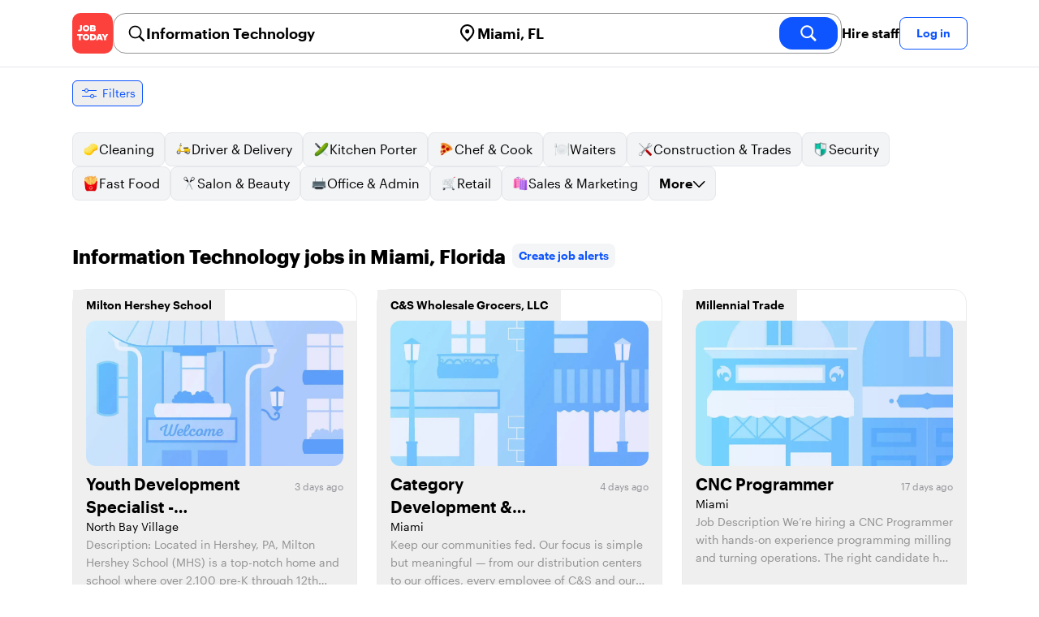

--- FILE ---
content_type: text/html; charset=utf-8
request_url: https://jobtoday.com/us/jobs-information-technology/fl_miami
body_size: 139652
content:
<!DOCTYPE html><html lang="en"><head><meta charSet="utf-8" data-next-head=""/><meta name="viewport" content="width=device-width" data-next-head=""/><meta name="viewport" content="width=device-width, initial-scale=1"/><meta name="robots" content="index,follow" data-next-head=""/><title data-next-head="">600 Best Information Technology Jobs in Miami, Florida (January 2026) | JOB TODAY</title><meta name="title" content="600 Best Information Technology Jobs in Miami, Florida (January 2026) | JOB TODAY" data-next-head=""/><meta name="description" content="Apply to 600 Information Technology jobs available and hiring now in Miami, Florida. New Information Technology vacancies are added daily on JOB TODAY. Get set up in seconds &amp; start chatting with employers in minutes!" data-next-head=""/><meta name="keywords" content="Information Technology, jobs" data-next-head=""/><link rel="canonical" href="https://jobtoday.com/us/jobs-information-technology/fl_miami" data-next-head=""/><meta property="og:site_name" content="jobtoday.com" data-next-head=""/><meta property="og:type" content="website" data-next-head=""/><meta property="og:title" content="600 Best Information Technology Jobs in Miami, Florida (January 2026) | JOB TODAY" data-next-head=""/><meta property="og:description" content="Apply to 600 Information Technology jobs available and hiring now in Miami, Florida. New Information Technology vacancies are added daily on JOB TODAY. Get set up in seconds &amp; start chatting with employers in minutes!" data-next-head=""/><meta property="og:image" content="https://cdn.jobtoday.com/pics/share-pict-1200x630@2x.jpg" data-next-head=""/><meta property="og:url" content="https://jobtoday.com/us/jobs-information-technology/fl_miami" data-next-head=""/><meta property="twitter:card" content="summary_large_image" data-next-head=""/><meta property="twitter:url" content="https://jobtoday.com/us/jobs-information-technology/fl_miami" data-next-head=""/><meta property="twitter:title" content="600 Best Information Technology Jobs in Miami, Florida (January 2026) | JOB TODAY" data-next-head=""/><meta property="twitter:description" content="Apply to 600 Information Technology jobs available and hiring now in Miami, Florida. New Information Technology vacancies are added daily on JOB TODAY. Get set up in seconds &amp; start chatting with employers in minutes!" data-next-head=""/><meta property="twitter:site" content="@JobToday_US" data-next-head=""/><meta property="twitter:creator" content="@JobToday_US" data-next-head=""/><meta property="twitter:image" content="https://cdn.jobtoday.com/pics/share-pict-1200x630@2x.jpg" data-next-head=""/><link rel="apple-touch-icon" href="/static/apple-touch-icon.png" data-next-head=""/><meta name="apple-itunes-app" content="app-id=981163277" data-next-head=""/><meta name="apple-mobile-web-app-title" content="JOB TODAY" data-next-head=""/><meta name="apple-mobile-web-app-status-bar-style" content="black-translucent" data-next-head=""/><meta name="theme-color" content="#fe1d25" data-next-head=""/><link rel="next" href="/us/jobs-information-technology/fl_miami?page=2" data-next-head=""/><meta name="view-transition" content="same-origin"/><link rel="shortcut icon" type="image/png" href="https://wcdn.jobtoday.com/static/favicon.png" crossorigin="anonymous"/><link rel="apple-touch-icon" href="https://wcdn.jobtoday.com/static/apple-touch-icon.png"/><link rel="modulepreload" href="https://wcdn.jobtoday.com/static/i18n/en.xphKn3jZuJz2tbCJyCp0b.js"/><link rel="preload" href="https://wcdn.jobtoday.com/static/fonts/GraphikUI-Regular-Web.woff2" type="font/woff2" crossorigin="anonymous" as="font"/><link rel="preload" href="https://wcdn.jobtoday.com/static/fonts/GraphikUI-Semibold-Web.woff2" type="font/woff2" crossorigin="anonymous" as="font"/><link rel="preload" href="https://wcdn.jobtoday.com/static/fonts/GraphikUI-Bold-Web.woff2" type="font/woff2" crossorigin="anonymous" as="font"/><link rel="preconnect" href="https://www.googletagmanager.com" crossorigin="anonymous"/><link rel="dns-prefetch" href="https://www.googletagmanager.com" crossorigin="anonymous"/><link rel="preconnect" href="https://wa.appsflyer.com" crossorigin="anonymous"/><link rel="dns-prefetch" href="https://wa.appsflyer.com" crossorigin="anonymous"/><link rel="preconnect" href="https://websdk.appsflyer.com" crossorigin="anonymous"/><link rel="dns-prefetch" href="https://websdk.appsflyer.com" crossorigin="anonymous"/><link rel="preconnect" href="https://www.google-analytics.com" crossorigin="anonymous"/><link rel="dns-prefetch" href="https://www.google-analytics.com" crossorigin="anonymous"/><link rel="preconnect" href="https://wcdn.jobtoday.com" crossorigin="anonymous"/><link rel="dns-prefetch" href="https://wcdn.jobtoday.com" crossorigin="anonymous"/><link rel="preconnect" href="https://fonts.gstatic.com" crossorigin="anonymous"/><link rel="dns-prefetch" href="https://fonts.gstatic.com" crossorigin="anonymous"/><link rel="preconnect" href="https://connect.facebook.net" crossorigin="anonymous"/><link rel="dns-prefetch" href="https://connect.facebook.net" crossorigin="anonymous"/><meta http-equiv="X-UA-Compatible" content="IE=edge"/><meta name="apple-mobile-web-app-title" content="JOB TODAY"/><meta property="og:site_name" content="jobtoday.com"/><meta property="al:android:package" content="com.jobtoday.app"/><meta property="al:ios:app_store_id" content="981163277"/><link rel="preload" href="https://wcdn.jobtoday.com/_next/static/css/bed05fe35b56666a.css" as="style"/><meta name="sentry-trace" content="90696a0d20ad72f4620d6da5c7cb110a-5c69f36aca9d1c59-1"/><meta name="baggage" content="sentry-environment=production,sentry-release=v197,sentry-public_key=736a896cc11a4a8497b0c58b9354cda9,sentry-trace_id=90696a0d20ad72f4620d6da5c7cb110a,sentry-transaction=GET%20%2F%5BcountryCode%5D%2F%5B...feedSlug%5D,sentry-sampled=true,sentry-sample_rand=0.1766520184451068,sentry-sample_rate=0.2"/><style>
            @font-face {
              font-family: "GraphikUI";
              font-weight: 400;
              src: url("https://wcdn.jobtoday.com/static/fonts/GraphikUI-Regular-Web.woff2") format("woff2");
              font-display: optional;
            }

            @font-face {
              font-family: "GraphikUI";
              font-weight: 600;
              src: url("https://wcdn.jobtoday.com/static/fonts/GraphikUI-Semibold-Web.woff2") format("woff2");
              font-display: optional;
            }

            @font-face {
              font-family: "GraphikUI";
              font-weight: 700;
              src: url("https://wcdn.jobtoday.com/static/fonts/GraphikUI-Bold-Web.woff2") format("woff2");
              font-display: optional;
            }
            </style><script>
                window.geoIPCountryCode = "us";
                window.geoIPLat = "39.962502";
                window.geoIPLng = "-83.006104";
                window.sentryEnv = "production";
                window.sentryDsn = "https://736a896cc11a4a8497b0c58b9354cda9@sentry.jobtoday.tools/4";
              </script><script>
                var consentValues = {
                  'ad_storage': 'granted',
                  'ad_user_data': 'granted',
                  'ad_personalization': 'granted',
                  'analytics_storage': 'granted',
                };

                window.dataLayer = window.dataLayer || [];
                function gtag(){dataLayer.push(arguments);}
                gtag('js', new Date());


                gtag('config', 'G-X5S79176Z9', {
                  id: undefined,
                  user: undefined,
                  user_id: undefined,
                  page_path: window.location.pathname,
                  debug_mode: window.location.hostname !== "jobtoday.com"
                });

                gtag('config', 'AW-937805066');
                if (undefined) {
                  gtag('set', 'user_data', {
                    email: "undefined"
                  });

                  window.dataLayer.push({
                    userId: undefined,
                    email: "undefined"
                  });
                }

                if (window.location.pathname !== "/" && window.location.pathname !== "/us" && !window.location.pathname.startsWith("/us/")) {
                  gtag('consent', 'default', consentValues);
                }
              </script><link rel="stylesheet" href="https://wcdn.jobtoday.com/_next/static/css/bed05fe35b56666a.css" data-n-g=""/><noscript data-n-css=""></noscript><script defer="" noModule="" src="https://wcdn.jobtoday.com/_next/static/chunks/polyfills-42372ed130431b0a.js"></script><script src="https://wcdn.jobtoday.com/_next/static/chunks/webpack-6cdf4c6feba29c86.js" defer=""></script><script src="https://wcdn.jobtoday.com/_next/static/chunks/framework-c6138ec4f8e5a304.js" defer=""></script><script src="https://wcdn.jobtoday.com/_next/static/chunks/main-5de128f11214265e.js" defer=""></script><script src="https://wcdn.jobtoday.com/_next/static/chunks/pages/_app-b2eee462ccd69e05.js" defer=""></script><script src="https://wcdn.jobtoday.com/_next/static/chunks/07c2d338-45ca41ba265b9aee.js" defer=""></script><script src="https://wcdn.jobtoday.com/_next/static/chunks/4420-18e54e1298ec632d.js" defer=""></script><script src="https://wcdn.jobtoday.com/_next/static/chunks/4470-e2a026e3acab651b.js" defer=""></script><script src="https://wcdn.jobtoday.com/_next/static/chunks/5116-d6f37287e04033fc.js" defer=""></script><script src="https://wcdn.jobtoday.com/_next/static/chunks/8230-0f81303a047bdd29.js" defer=""></script><script src="https://wcdn.jobtoday.com/_next/static/chunks/9981-85ea5ffde56cf419.js" defer=""></script><script src="https://wcdn.jobtoday.com/_next/static/chunks/401-00ff0992c0f0c4a2.js" defer=""></script><script src="https://wcdn.jobtoday.com/_next/static/chunks/920-065ac0a15749f9bf.js" defer=""></script><script src="https://wcdn.jobtoday.com/_next/static/chunks/pages/%5BcountryCode%5D/%5B...feedSlug%5D-0de77a8a6cb742a8.js" defer=""></script><script src="https://wcdn.jobtoday.com/_next/static/xphKn3jZuJz2tbCJyCp0b/_buildManifest.js" defer=""></script><script src="https://wcdn.jobtoday.com/_next/static/xphKn3jZuJz2tbCJyCp0b/_ssgManifest.js" defer=""></script></head><body><noscript>
                  <iframe src="https://www.googletagmanager.com/ns.html?id=GTM-NPFW7TF" height="0" width="0" style="display:none;visibility:hidden"></iframe>
                </noscript><noscript><img height="1" width="1" class="hidden" src="https://www.facebook.com/tr?id=657986048516879&amp;ev=PageView&amp;noscript=1"/></noscript><link rel="preload" as="image" href="https://wcdn.jobtoday.com/static/icons/JT-Logo-XS.svg"/><link rel="preload" as="image" href="https://wcdn.jobtoday.com/static/icons/ic-magnifying-glass-32.svg"/><link rel="preload" as="image" href="https://wcdn.jobtoday.com/static/icons/ic-location-black.svg"/><link rel="preload" as="image" href="https://wcdn.jobtoday.com/static/icons/ic-magnifyingglass-white-bold-24.svg"/><link rel="preload" as="image" href="https://wcdn.jobtoday.com/static/icons/ic-search.svg"/><link rel="preload" as="image" href="https://wcdn.jobtoday.com/static/icons/ic-filters-blue.svg"/><link rel="preload" as="image" href="https://wcdn.jobtoday.com/static/icons/ic-chevron-right-blue.svg"/><link rel="preload" as="image" href="https://wcdn.jobtoday.com/static/images/landings/app/app-rating_en.svg"/><link rel="preload" as="image" href="https://wcdn.jobtoday.com/static/images/landings/app/appstore_en.svg"/><div id="__next"><div><header class="relative top-0 z-20 border-b border-gray-200 bg-white"><div class="jt-container relative flex items-center justify-between gap-8 sm:gap-12"><a class="shrink-0" data-testid="header_logo" href="/us" title="Job Search and Hiring at JOB TODAY" rel="nofollow"><img src="https://wcdn.jobtoday.com/static/icons/JT-Logo-XS.svg" alt="JOB TODAY logo" width="50" height="50"/></a><section class="relative hidden flex-auto lg:block"><div class="md:p-1 md:border md:border-jt-gray-warm-600 md:rounded-2xl"><form class="relative flex flex-col md:flex-row gap-4 md:gap-0" action="/search" method="POST"><input type="hidden" name="countryCode" value="us"/><input type="hidden" name="appHeaders" value="{&quot;X-GUID&quot;:&quot;c1494608-518a-4aa2-b47c-14742ddba7dd&quot;,&quot;X-LOCALE&quot;:&quot;en&quot;,&quot;X-APP-VERSION&quot;:&quot;2.2.2&quot;,&quot;X-TYPE&quot;:&quot;3&quot;,&quot;X-WEB-DEVICE-TYPE&quot;:&quot;desktop&quot;,&quot;X-SESSION-TOKEN&quot;:&quot;&quot;,&quot;X-FORWARDED-FOR&quot;:&quot;18.216.188.70, 10.0.103.145, 10.0.1.201&quot;,&quot;user-agent&quot;:&quot;Mozilla/5.0 (Macintosh; Intel Mac OS X 10_15_7) AppleWebKit/537.36 (KHTML, like Gecko) Chrome/131.0.0.0 Safari/537.36; ClaudeBot/1.0; +claudebot@anthropic.com)&quot;,&quot;x-geoip2-country&quot;:&quot;US&quot;,&quot;x-geoip2-city&quot;:&quot;Columbus&quot;}"/><div class="relative md:static flex flex-1 flex-col border md:border-none rounded-2xl md:rounded-none"><label class="flex-1 flex items-center pl-3 md:px-3 gap-2" id="_R_cm_-label" for="_R_cm_-input"><img src="https://wcdn.jobtoday.com/static/icons/ic-magnifying-glass-32.svg" alt="search icon" width="24" height="24"/><input class="text-lg font-semibold bg-transparent border-none transition-none p-0 search-cancel:h-4 search-cancel:w-4 search-cancel:appearance-none search-cancel:bg-[url(/static/icons/ic-multiply-grey-16.svg)]" type="search" data-testid="search-bar_keyword" aria-activedescendant="" aria-autocomplete="list" aria-controls="_R_cm_-menu" aria-expanded="false" aria-labelledby="_R_cm_-label" autoComplete="off" id="_R_cm_-input" role="combobox" placeholder="Search jobs" name="keywordField" value="Information Technology"/></label><div class="absolute -bottom-2 left-0 md:-bottom-4 w-full"><ul class="absolute z-10 w-full overflow-hidden rounded-2xl bg-white drop-shadow-[0_4px_24px_rgba(0,0,0,0.08)] hidden" data-testid="search-bar_keyword-suggestion_list" id="_R_cm_-menu" role="listbox" aria-labelledby="_R_cm_-label"></ul></div></div><div class="relative md:static flex flex-1 flex-col border md:border-none rounded-2xl md:rounded-none"><label class="flex-1 flex items-center pl-3 md:px-3 gap-2" id="_R_cmH2_-label" for="_R_cmH2_-input"><img src="https://wcdn.jobtoday.com/static/icons/ic-location-black.svg" alt="search icon" width="24" height="24"/><input class="text-lg font-semibold bg-transparent border-none transition-none p-0 search-cancel:h-4 search-cancel:w-4 search-cancel:appearance-none search-cancel:bg-[url(/static/icons/ic-multiply-grey-16.svg)]" type="search" data-testid="search-bar_location" aria-activedescendant="" aria-autocomplete="list" aria-controls="_R_cmH2_-menu" aria-expanded="false" aria-labelledby="_R_cmH2_-label" autoComplete="off" id="_R_cmH2_-input" role="combobox" placeholder="Which city?" name="locationField" value="Miami, FL"/></label><div class="absolute -bottom-2 left-0 md:-bottom-4 w-full"><ul class="absolute z-10 w-full overflow-hidden rounded-2xl bg-white drop-shadow-[0_4px_24px_rgba(0,0,0,0.08)] hidden" data-testid="search-bar_location-suggestion_list" id="_R_cmH2_-menu" role="listbox" aria-labelledby="_R_cmH2_-label"></ul></div></div><button class="w-auto flex-none h-10 rounded-2xl md:px-6 text-xl font-semibold bg-jt-primary text-white transition-transform hover:scale-105 active:scale-95" type="submit" aria-label="search" data-testid="search-bar_find-button"><img src="https://wcdn.jobtoday.com/static/icons/ic-magnifyingglass-white-bold-24.svg" alt="search icon" width="24" height="24" class="hidden md:block"/><span class="md:hidden">Find</span></button></form></div></section><ul class="flex items-center gap-4"><li><a class="cursor-pointer font-semibold text-black hover:text-opacity-60 sm:whitespace-nowrap leading-5 inline-block" href="https://jobtoday.com/us/landings/hire" rel="noopener noreferrer nofollow" target="_blank" data-testid="header_start-hiring-button">Hire staff</a></li><li><button data-testid="header_log-in-button" class="btn jt-text-16 jt-btn-sm whitespace-nowrap font-semibold btn-sm jt-btn-outline" id="headlessui-menu-button-_R_7crcm_" type="button" aria-haspopup="menu" aria-expanded="false" data-headlessui-state="">Log in</button></li></ul></div><div class="px-4 pb-4 lg:hidden"><button type="button" class="peer line-clamp-1 w-full rounded-lg border border-jt-gray-200 bg-white p-2" data-testid="search-bar_navigation-panel"><div class="flex items-center"><img src="https://wcdn.jobtoday.com/static/icons/ic-search.svg" alt="search icon" width="24" height="24"/><div class="flex gap-2"><span class="line-clamp-1">Information Technology</span><span class="line-clamp-1 text-jt-primary">in<!-- --> <!-- -->Miami, FL</span></div></div></button></div></header><div class="sticky top-0 z-10 bg-white"><div class="jt-container"><div class="flex snap-x snap-proximity gap-2 overflow-x-auto scrollbar-none md:overflow-visible"><button class="flex h-8 shrink-0 snap-start items-center justify-center rounded-md border-[1px] border-jt-primary px-2 py-1 text-sm font-normal normal-case text-jt-primary transition-all active:scale-[0.95]" data-testid="job-results-filters"><img src="https://wcdn.jobtoday.com/static/icons/ic-filters-blue.svg" alt="filters icon" width="24" height="24"/><span class="ml-1 hidden md:block">Filters</span></button></div></div></div><div class="jt-container"><section class="mb-8 md:mb-12"><div class="flex flex-col gap-2"><div class="flex snap-x snap-proximity gap-2 overflow-x-auto scrollbar-none flex-nowrap md:flex-wrap md:overflow-visible md:pb-0"><div class="flex flex-shrink-0 snap-start flex" data-testid="category-item"><a href="/us/jobs-cleaning/fl_miami" class="flex shrink-0 items-center gap-2 bg-gray-100 text-black border-gray-200 whitespace-nowrap rounded-lg border px-3 py-2 transition duration-200 ease-in-out md:hover:border-jt-primary md:hover:bg-jt-primary-light md:hover:text-jt-primary md:hover:shadow-sm"><img src="https://cdn.jobtoday.com/categories/32x32/ic-emj-cleaner-32.png" alt="Cleaning jobs" loading="lazy" width="20" height="20"/> <!-- -->Cleaning</a></div><div class="flex flex-shrink-0 snap-start flex" data-testid="category-item"><a href="/us/jobs-driver-%26-delivery/fl_miami" class="flex shrink-0 items-center gap-2 bg-gray-100 text-black border-gray-200 whitespace-nowrap rounded-lg border px-3 py-2 transition duration-200 ease-in-out md:hover:border-jt-primary md:hover:bg-jt-primary-light md:hover:text-jt-primary md:hover:shadow-sm"><img src="https://cdn.jobtoday.com/categories/32x32/ic-emj-driver_delivery-32.png" alt="Driver &amp; Delivery jobs" loading="lazy" width="20" height="20"/> <!-- -->Driver &amp; Delivery</a></div><div class="flex flex-shrink-0 snap-start flex" data-testid="category-item"><a href="/us/jobs-kitchen-porter/fl_miami" class="flex shrink-0 items-center gap-2 bg-gray-100 text-black border-gray-200 whitespace-nowrap rounded-lg border px-3 py-2 transition duration-200 ease-in-out md:hover:border-jt-primary md:hover:bg-jt-primary-light md:hover:text-jt-primary md:hover:shadow-sm"><img src="https://cdn.jobtoday.com/categories/32x32/ic-emj-kitchen_assistants-32.png" alt="Kitchen Porter jobs" loading="lazy" width="20" height="20"/> <!-- -->Kitchen Porter</a></div><div class="flex flex-shrink-0 snap-start flex" data-testid="category-item"><a href="/us/jobs-chef-%26-cook/fl_miami" class="flex shrink-0 items-center gap-2 bg-gray-100 text-black border-gray-200 whitespace-nowrap rounded-lg border px-3 py-2 transition duration-200 ease-in-out md:hover:border-jt-primary md:hover:bg-jt-primary-light md:hover:text-jt-primary md:hover:shadow-sm"><img src="https://cdn.jobtoday.com/categories/32x32/ic-emj-chef_cook-32.png" alt="Chef &amp; Cook jobs" loading="lazy" width="20" height="20"/> <!-- -->Chef &amp; Cook</a></div><div class="flex flex-shrink-0 snap-start flex" data-testid="category-item"><a href="/us/jobs-waiters/fl_miami" class="flex shrink-0 items-center gap-2 bg-gray-100 text-black border-gray-200 whitespace-nowrap rounded-lg border px-3 py-2 transition duration-200 ease-in-out md:hover:border-jt-primary md:hover:bg-jt-primary-light md:hover:text-jt-primary md:hover:shadow-sm"><img src="https://cdn.jobtoday.com/categories/32x32/ic-emj-waiters-32.png" alt="Waiters jobs" loading="lazy" width="20" height="20"/> <!-- -->Waiters</a></div><div class="flex flex-shrink-0 snap-start flex" data-testid="category-item"><a href="/us/jobs-construction-%26-trades/fl_miami" class="flex shrink-0 items-center gap-2 bg-gray-100 text-black border-gray-200 whitespace-nowrap rounded-lg border px-3 py-2 transition duration-200 ease-in-out md:hover:border-jt-primary md:hover:bg-jt-primary-light md:hover:text-jt-primary md:hover:shadow-sm"><img src="https://cdn.jobtoday.com/categories/32x32/ic-emj-construction_repair-32.png" alt="Construction &amp; Trades jobs" loading="lazy" width="20" height="20"/> <!-- -->Construction &amp; Trades</a></div><div class="flex flex-shrink-0 snap-start flex" data-testid="category-item"><a href="/us/jobs-security/fl_miami" class="flex shrink-0 items-center gap-2 bg-gray-100 text-black border-gray-200 whitespace-nowrap rounded-lg border px-3 py-2 transition duration-200 ease-in-out md:hover:border-jt-primary md:hover:bg-jt-primary-light md:hover:text-jt-primary md:hover:shadow-sm"><img src="https://cdn.jobtoday.com/categories/32x32/ic-emj-security-32.png" alt="Security jobs" loading="lazy" width="20" height="20"/> <!-- -->Security</a></div><div class="flex flex-shrink-0 snap-start flex" data-testid="category-item"><a href="/us/jobs-fast-food/fl_miami" class="flex shrink-0 items-center gap-2 bg-gray-100 text-black border-gray-200 whitespace-nowrap rounded-lg border px-3 py-2 transition duration-200 ease-in-out md:hover:border-jt-primary md:hover:bg-jt-primary-light md:hover:text-jt-primary md:hover:shadow-sm"><img src="https://cdn.jobtoday.com/categories/32x32/ic-emj-fast_food-32.png" alt="Fast Food jobs" loading="lazy" width="20" height="20"/> <!-- -->Fast Food</a></div><div class="flex flex-shrink-0 snap-start flex" data-testid="category-item"><a href="/us/jobs-salon-%26-beauty/fl_miami" class="flex shrink-0 items-center gap-2 bg-gray-100 text-black border-gray-200 whitespace-nowrap rounded-lg border px-3 py-2 transition duration-200 ease-in-out md:hover:border-jt-primary md:hover:bg-jt-primary-light md:hover:text-jt-primary md:hover:shadow-sm"><img src="https://cdn.jobtoday.com/categories/32x32/ic-emj-salon_beauty-32.png" alt="Salon &amp; Beauty jobs" loading="lazy" width="20" height="20"/> <!-- -->Salon &amp; Beauty</a></div><div class="flex flex-shrink-0 snap-start flex" data-testid="category-item"><a href="/us/jobs-office-%26-admin/fl_miami" class="flex shrink-0 items-center gap-2 bg-gray-100 text-black border-gray-200 whitespace-nowrap rounded-lg border px-3 py-2 transition duration-200 ease-in-out md:hover:border-jt-primary md:hover:bg-jt-primary-light md:hover:text-jt-primary md:hover:shadow-sm"><img src="https://cdn.jobtoday.com/categories/32x32/ic-emj-admin_secretarial-32.png" alt="Office &amp; Admin jobs" loading="lazy" width="20" height="20"/> <!-- -->Office &amp; Admin</a></div><div class="flex flex-shrink-0 snap-start flex" data-testid="category-item"><a href="/us/jobs-retail/fl_miami" class="flex shrink-0 items-center gap-2 bg-gray-100 text-black border-gray-200 whitespace-nowrap rounded-lg border px-3 py-2 transition duration-200 ease-in-out md:hover:border-jt-primary md:hover:bg-jt-primary-light md:hover:text-jt-primary md:hover:shadow-sm"><img src="https://cdn.jobtoday.com/categories/32x32/ic-emj-retail-32.png" alt="Retail jobs" loading="lazy" width="20" height="20"/> <!-- -->Retail</a></div><div class="flex flex-shrink-0 snap-start flex" data-testid="category-item"><a href="/us/jobs-sales-%26-marketing/fl_miami" class="flex shrink-0 items-center gap-2 bg-gray-100 text-black border-gray-200 whitespace-nowrap rounded-lg border px-3 py-2 transition duration-200 ease-in-out md:hover:border-jt-primary md:hover:bg-jt-primary-light md:hover:text-jt-primary md:hover:shadow-sm"><img src="https://cdn.jobtoday.com/categories/32x32/ic-emj-sales_marketing-32.png" alt="Sales &amp; Marketing jobs" loading="lazy" width="20" height="20"/> <!-- -->Sales &amp; Marketing</a></div><div class="flex flex-shrink-0 snap-start md:hidden" data-testid="category-item"><a href="/us/jobs-warehouse/fl_miami" class="flex shrink-0 items-center gap-2 bg-gray-100 text-black border-gray-200 whitespace-nowrap rounded-lg border px-3 py-2 transition duration-200 ease-in-out md:hover:border-jt-primary md:hover:bg-jt-primary-light md:hover:text-jt-primary md:hover:shadow-sm"><img src="https://cdn.jobtoday.com/categories/32x32/ic-emj-warehouse-32.png" alt="Warehouse jobs" loading="lazy" width="20" height="20"/> <!-- -->Warehouse</a></div><div class="flex flex-shrink-0 snap-start md:hidden" data-testid="category-item"><a href="/us/jobs-customer-service/fl_miami" class="flex shrink-0 items-center gap-2 bg-gray-100 text-black border-gray-200 whitespace-nowrap rounded-lg border px-3 py-2 transition duration-200 ease-in-out md:hover:border-jt-primary md:hover:bg-jt-primary-light md:hover:text-jt-primary md:hover:shadow-sm"><img src="https://cdn.jobtoday.com/categories/32x32/ic-emj-customer_service-32.png" alt="Customer Service jobs" loading="lazy" width="20" height="20"/> <!-- -->Customer Service</a></div><div class="flex flex-shrink-0 snap-start md:hidden" data-testid="category-item"><a href="/us/jobs-host-%26-hostess/fl_miami" class="flex shrink-0 items-center gap-2 bg-gray-100 text-black border-gray-200 whitespace-nowrap rounded-lg border px-3 py-2 transition duration-200 ease-in-out md:hover:border-jt-primary md:hover:bg-jt-primary-light md:hover:text-jt-primary md:hover:shadow-sm"><img src="https://cdn.jobtoday.com/categories/32x32/ic-emj-host_hostess-32.png" alt="Host &amp; Hostess jobs" loading="lazy" width="20" height="20"/> <!-- -->Host &amp; Hostess</a></div><div class="flex flex-shrink-0 snap-start md:hidden" data-testid="category-item"><a href="/us/jobs-barista/fl_miami" class="flex shrink-0 items-center gap-2 bg-gray-100 text-black border-gray-200 whitespace-nowrap rounded-lg border px-3 py-2 transition duration-200 ease-in-out md:hover:border-jt-primary md:hover:bg-jt-primary-light md:hover:text-jt-primary md:hover:shadow-sm"><img src="https://cdn.jobtoday.com/categories/32x32/ic-emj-barista-32.png" alt="Barista jobs" loading="lazy" width="20" height="20"/> <!-- -->Barista</a></div><div class="flex flex-shrink-0 snap-start md:hidden" data-testid="category-item"><a href="/us/jobs-entertainment/fl_miami" class="flex shrink-0 items-center gap-2 bg-gray-100 text-black border-gray-200 whitespace-nowrap rounded-lg border px-3 py-2 transition duration-200 ease-in-out md:hover:border-jt-primary md:hover:bg-jt-primary-light md:hover:text-jt-primary md:hover:shadow-sm"><img src="https://cdn.jobtoday.com/categories/32x32/ic-emj-arts_entertainment-32.png" alt="Entertainment jobs" loading="lazy" width="20" height="20"/> <!-- -->Entertainment</a></div><div class="flex flex-shrink-0 snap-start md:hidden" data-testid="category-item"><a href="/us/jobs-accounting-%26-finance/fl_miami" class="flex shrink-0 items-center gap-2 bg-gray-100 text-black border-gray-200 whitespace-nowrap rounded-lg border px-3 py-2 transition duration-200 ease-in-out md:hover:border-jt-primary md:hover:bg-jt-primary-light md:hover:text-jt-primary md:hover:shadow-sm"><img src="https://cdn.jobtoday.com/categories/32x32/ic-emj-accounting_finance-32.png" alt="Accounting &amp; Finance jobs" loading="lazy" width="20" height="20"/> <!-- -->Accounting &amp; Finance</a></div><div class="flex flex-shrink-0 snap-start md:hidden" data-testid="category-item"><a href="/us/jobs-animal-care/fl_miami" class="flex shrink-0 items-center gap-2 bg-gray-100 text-black border-gray-200 whitespace-nowrap rounded-lg border px-3 py-2 transition duration-200 ease-in-out md:hover:border-jt-primary md:hover:bg-jt-primary-light md:hover:text-jt-primary md:hover:shadow-sm"><img src="https://cdn.jobtoday.com/categories/32x32/ic-emj-animal_care-32.png" alt="Animal Care jobs" loading="lazy" width="20" height="20"/> <!-- -->Animal Care</a></div><div class="flex flex-shrink-0 snap-start md:hidden" data-testid="category-item"><a href="/us/jobs-art%2C-media%2C-design/fl_miami" class="flex shrink-0 items-center gap-2 bg-gray-100 text-black border-gray-200 whitespace-nowrap rounded-lg border px-3 py-2 transition duration-200 ease-in-out md:hover:border-jt-primary md:hover:bg-jt-primary-light md:hover:text-jt-primary md:hover:shadow-sm"><img src="https://cdn.jobtoday.com/categories/32x32/ic-emj-visual_media-32.png" alt="Art, Media, Design jobs" loading="lazy" width="20" height="20"/> <!-- -->Art, Media, Design</a></div><div class="flex flex-shrink-0 snap-start md:hidden" data-testid="category-item"><a href="/us/jobs-bar-staff/fl_miami" class="flex shrink-0 items-center gap-2 bg-gray-100 text-black border-gray-200 whitespace-nowrap rounded-lg border px-3 py-2 transition duration-200 ease-in-out md:hover:border-jt-primary md:hover:bg-jt-primary-light md:hover:text-jt-primary md:hover:shadow-sm"><img src="https://cdn.jobtoday.com/categories/32x32/ic-emj-bar_staff-32.png" alt="Bar Staff jobs" loading="lazy" width="20" height="20"/> <!-- -->Bar Staff</a></div><div class="flex flex-shrink-0 snap-start md:hidden" data-testid="category-item"><a href="/us/jobs-child-care/fl_miami" class="flex shrink-0 items-center gap-2 bg-gray-100 text-black border-gray-200 whitespace-nowrap rounded-lg border px-3 py-2 transition duration-200 ease-in-out md:hover:border-jt-primary md:hover:bg-jt-primary-light md:hover:text-jt-primary md:hover:shadow-sm"><img src="https://cdn.jobtoday.com/categories/32x32/ic-emj-child_youth_care-32.png" alt="Child Care jobs" loading="lazy" width="20" height="20"/> <!-- -->Child Care</a></div><div class="flex flex-shrink-0 snap-start md:hidden" data-testid="category-item"><a href="/us/jobs-education/fl_miami" class="flex shrink-0 items-center gap-2 bg-gray-100 text-black border-gray-200 whitespace-nowrap rounded-lg border px-3 py-2 transition duration-200 ease-in-out md:hover:border-jt-primary md:hover:bg-jt-primary-light md:hover:text-jt-primary md:hover:shadow-sm"><img src="https://cdn.jobtoday.com/categories/32x32/ic-emj-education_training-32.png" alt="Education jobs" loading="lazy" width="20" height="20"/> <!-- -->Education</a></div><div class="flex flex-shrink-0 snap-start md:hidden" data-testid="category-item"><a href="/us/jobs-engineering/fl_miami" class="flex shrink-0 items-center gap-2 bg-gray-100 text-black border-gray-200 whitespace-nowrap rounded-lg border px-3 py-2 transition duration-200 ease-in-out md:hover:border-jt-primary md:hover:bg-jt-primary-light md:hover:text-jt-primary md:hover:shadow-sm"><img src="https://cdn.jobtoday.com/categories/32x32/ic-emj-engineer-32.png" alt="Engineering jobs" loading="lazy" width="20" height="20"/> <!-- -->Engineering</a></div><div class="flex flex-shrink-0 snap-start md:hidden" data-testid="category-item"><a href="/us/jobs-events-%26-promotion/fl_miami" class="flex shrink-0 items-center gap-2 bg-gray-100 text-black border-gray-200 whitespace-nowrap rounded-lg border px-3 py-2 transition duration-200 ease-in-out md:hover:border-jt-primary md:hover:bg-jt-primary-light md:hover:text-jt-primary md:hover:shadow-sm"><img src="https://cdn.jobtoday.com/categories/32x32/ic-emj-events_promotion-32.png" alt="Events &amp; Promotion jobs" loading="lazy" width="20" height="20"/> <!-- -->Events &amp; Promotion</a></div><div class="flex flex-shrink-0 snap-start md:hidden" data-testid="category-item"><a href="/us/jobs-fashion/fl_miami" class="flex shrink-0 items-center gap-2 bg-gray-100 text-black border-gray-200 whitespace-nowrap rounded-lg border px-3 py-2 transition duration-200 ease-in-out md:hover:border-jt-primary md:hover:bg-jt-primary-light md:hover:text-jt-primary md:hover:shadow-sm"><img src="https://cdn.jobtoday.com/categories/32x32/ic-emj-fashion-32.png" alt="Fashion jobs" loading="lazy" width="20" height="20"/> <!-- -->Fashion</a></div><div class="flex flex-shrink-0 snap-start md:hidden" data-testid="category-item"><a href="/us/jobs-healthcare/fl_miami" class="flex shrink-0 items-center gap-2 bg-gray-100 text-black border-gray-200 whitespace-nowrap rounded-lg border px-3 py-2 transition duration-200 ease-in-out md:hover:border-jt-primary md:hover:bg-jt-primary-light md:hover:text-jt-primary md:hover:shadow-sm"><img src="https://cdn.jobtoday.com/categories/32x32/ic-emj-healthcare-32.png" alt="Healthcare jobs" loading="lazy" width="20" height="20"/> <!-- -->Healthcare</a></div><div class="flex flex-shrink-0 snap-start md:hidden" data-testid="category-item"><a href="/us/jobs-information-technology/fl_miami" class="flex shrink-0 items-center gap-2 bg-jt-primary-light text-jt-primary border-jt-primary whitespace-nowrap rounded-lg border px-3 py-2 transition duration-200 ease-in-out md:hover:border-jt-primary md:hover:bg-jt-primary-light md:hover:text-jt-primary md:hover:shadow-sm"><img src="https://cdn.jobtoday.com/categories/32x32/ic-emj-information_technology-32.png" alt="Information Technology jobs" loading="lazy" width="20" height="20"/> <!-- -->Information Technology</a></div><div class="flex flex-shrink-0 snap-start md:hidden" data-testid="category-item"><a href="/us/jobs-legal/fl_miami" class="flex shrink-0 items-center gap-2 bg-gray-100 text-black border-gray-200 whitespace-nowrap rounded-lg border px-3 py-2 transition duration-200 ease-in-out md:hover:border-jt-primary md:hover:bg-jt-primary-light md:hover:text-jt-primary md:hover:shadow-sm"><img src="https://cdn.jobtoday.com/categories/32x32/ic-emj-legal-32.png" alt="Legal jobs" loading="lazy" width="20" height="20"/> <!-- -->Legal</a></div><div class="flex flex-shrink-0 snap-start md:hidden" data-testid="category-item"><a href="/us/jobs-management/fl_miami" class="flex shrink-0 items-center gap-2 bg-gray-100 text-black border-gray-200 whitespace-nowrap rounded-lg border px-3 py-2 transition duration-200 ease-in-out md:hover:border-jt-primary md:hover:bg-jt-primary-light md:hover:text-jt-primary md:hover:shadow-sm"><img src="https://cdn.jobtoday.com/categories/32x32/ic-emj-business_management-32.png" alt="Management jobs" loading="lazy" width="20" height="20"/> <!-- -->Management</a></div><div class="flex flex-shrink-0 snap-start md:hidden" data-testid="category-item"><a href="/us/jobs-manufacturing/fl_miami" class="flex shrink-0 items-center gap-2 bg-gray-100 text-black border-gray-200 whitespace-nowrap rounded-lg border px-3 py-2 transition duration-200 ease-in-out md:hover:border-jt-primary md:hover:bg-jt-primary-light md:hover:text-jt-primary md:hover:shadow-sm"><img src="https://cdn.jobtoday.com/categories/32x32/ic-emj-production_manufacturing-32.png" alt="Manufacturing jobs" loading="lazy" width="20" height="20"/> <!-- -->Manufacturing</a></div><div class="flex flex-shrink-0 snap-start md:hidden" data-testid="category-item"><a href="/us/jobs-online-jobs/fl_miami" class="flex shrink-0 items-center gap-2 bg-gray-100 text-black border-gray-200 whitespace-nowrap rounded-lg border px-3 py-2 transition duration-200 ease-in-out md:hover:border-jt-primary md:hover:bg-jt-primary-light md:hover:text-jt-primary md:hover:shadow-sm"><img src="https://cdn.jobtoday.com/categories/32x32/ic-emj-odd_jobs-32.png" alt="Online Jobs jobs" loading="lazy" width="20" height="20"/> <!-- -->Online Jobs</a></div><div class="flex flex-shrink-0 snap-start md:hidden" data-testid="category-item"><a href="/us/jobs-science/fl_miami" class="flex shrink-0 items-center gap-2 bg-gray-100 text-black border-gray-200 whitespace-nowrap rounded-lg border px-3 py-2 transition duration-200 ease-in-out md:hover:border-jt-primary md:hover:bg-jt-primary-light md:hover:text-jt-primary md:hover:shadow-sm"><img src="https://cdn.jobtoday.com/categories/32x32/ic-emj-science-32.png" alt="Science jobs" loading="lazy" width="20" height="20"/> <!-- -->Science</a></div><div class="flex flex-shrink-0 snap-start md:hidden" data-testid="category-item"><a href="/us/jobs-sports-%26-wellness/fl_miami" class="flex shrink-0 items-center gap-2 bg-gray-100 text-black border-gray-200 whitespace-nowrap rounded-lg border px-3 py-2 transition duration-200 ease-in-out md:hover:border-jt-primary md:hover:bg-jt-primary-light md:hover:text-jt-primary md:hover:shadow-sm"><img src="https://cdn.jobtoday.com/categories/32x32/ic-emj-sports_wellness-32.png" alt="Sports &amp; Wellness jobs" loading="lazy" width="20" height="20"/> <!-- -->Sports &amp; Wellness</a></div><div class="flex flex-shrink-0 snap-start md:hidden" data-testid="category-item"><a href="/us/jobs-writing-%26-editing/fl_miami" class="flex shrink-0 items-center gap-2 bg-gray-100 text-black border-gray-200 whitespace-nowrap rounded-lg border px-3 py-2 transition duration-200 ease-in-out md:hover:border-jt-primary md:hover:bg-jt-primary-light md:hover:text-jt-primary md:hover:shadow-sm"><img src="https://cdn.jobtoday.com/categories/32x32/ic-emj-editor_writer-32.png" alt="Writing &amp; Editing jobs" loading="lazy" width="20" height="20"/> <!-- -->Writing &amp; Editing</a></div><div class="flex flex-shrink-0 snap-start md:hidden" data-testid="category-item"><a href="/us/jobs-other/fl_miami" class="flex shrink-0 items-center gap-2 bg-gray-100 text-black border-gray-200 whitespace-nowrap rounded-lg border px-3 py-2 transition duration-200 ease-in-out md:hover:border-jt-primary md:hover:bg-jt-primary-light md:hover:text-jt-primary md:hover:shadow-sm"><img src="https://cdn.jobtoday.com/categories/32x32/ic-emj-other-32.png" alt="Other jobs" loading="lazy" width="20" height="20"/> <!-- -->Other</a></div><div class="hidden md:block" data-type="more"><button type="button" class="flex shrink-0 cursor-pointer items-center gap-2 whitespace-nowrap rounded-lg border border-gray-200 bg-gray-100 px-3 py-2 font-semibold text-black transition duration-200 ease-in-out hover:border-jt-primary hover:bg-jt-primary-light hover:text-jt-primary hover:shadow-sm" data-testid="show-more-desktop">More<img src="https://wcdn.jobtoday.com/static/icons/ic-chevron-down-16.svg" alt="more icon" loading="lazy" width="16" height="16"/></button></div></div><div class="flex justify-center md:hidden"><button type="button" class="font-semibold text-jt-primary" data-testid="show-more-mobile">Show more</button></div></div></section><section class="mb-8"><div class="mb-6 lg:flex lg:items-center lg:justify-between lg:gap-8"><h1 class="flex-shrink-0 flex-grow text-2xl font-extrabold" data-testid="job-results-title">Information Technology jobs in Miami, Florida<span class="ml-2 align-text-bottom"><span class="cursor-pointer jt-text-14 mb-[16px] mt-[8px] block rounded-lg bg-[#f4f5f6] px-2 py-2 text-center font-semibold text-jt-primary sm:my-auto sm:inline-block sm:py-1 false" role="link" tabindex="0">Create job alerts</span></span></h1></div><ul class="flex flex-col gap-6 md:grid md:grid-cols-3"><li class="flex"><div class="flex h-full w-full flex-col rounded-2xl border transition-shadow hover:shadow-xl border-[#ececec]" data-testid="job-card"><div><button class="px-4 py-2 jt-text-14 line-clamp-1 text-left font-semibold">Milton Hershey School</button></div><button class="flex flex-col h-full px-4 pb-4 space-y-2"><div class="relative aspect-video overflow-hidden rounded-xl"><picture><source type="image/webp" srcSet="https://cdn.jobtoday.com/defaults/640/default_company_main_image_3.webp"/><img class="w-full" src="https://cdn.jobtoday.com/defaults/640/default_company_main_image_3.jpg" alt="Youth Development Specialist - Relocation to Hershey, PA Required" width="640" height="360" loading="eager"/></picture></div><div class="flex grow flex-col gap-1"><div class="grid grid-cols-3 items-baseline justify-between gap-2"><div class="jt-text-20 col-span-2 line-clamp-2 text-left font-semibold text-black" data-testid="job-card_title">Youth Development Specialist - Relocation to Hershey, PA Required</div><div class="jt-text-12 line-clamp-1 text-right text-jt-gray-300" data-testid="job-card_update-date">3 days ago</div></div><div class="jt-text-14 text-left">North Bay Village</div><p class="jt-text-14 line-clamp-3 text-left text-[#929292]">Description: Located in Hershey, PA, Milton Hershey School (MHS) is a top-notch home and school where over 2,100 pre-K through 12th grade students from disadvantaged backgrounds are provided an extraordinary, cost-free, career-focused education. This is made possible by the generosity of Milton and Catherine Hershey, who established the school in 1909 and ensured it was fully endowed. Thanks to their foresight and generosity, the school has over 12,000 graduates and continues to expand to serve more students. MHS is hiring married couples to serve as Full-time Flex Houseparents. In this unique and life-changing career, couples reside in on-campus student homes and provide care, guidance, supervision, and support for a group of approximately 8–13 students living in the home. Flex Houseparents play a vital role in creating a structured, family-like environment that fosters students’ academic, emotional, and social development so they can reach their full potential. Responsibilities include: • Providing daily supervision and mentorship, • Managing household routines and student schedules, • Administering medications and ensuring student wellness, • Driving students to activities, as well as planning and actively engaging in developmental and recreational activities with students, • Leading daily devotions and accompanying students to Sunday Chapel Benefits include: • Salary: $44,768.00 per person (approximately $168,000 total compensation per couple, including free housing, meals while on duty, utilities, and more), • Comprehensive benefits: medical, dental, and vision insurance; health savings and flexible spending accounts; life insurance; disability options; retirement savings, • Relocation assistance and paid training provided, • Paid time off provided at designated times throughout the year Qualifications: Qualifications include: • Experience working or volunteering with youth, • This is a two-person role for couples legally married for at least two years, • Both spouses must be age 27 or older, • No more than three dependent children may reside in the student home, • Commitment to a smoke-free and weapon-free campus; no alcohol permitted while on duty, • Pet limitations: only fish and one dog of approved breeds allowed, • Valid U.S. driver’s license and ability to become certified to drive student home vans, • Comfort leading students in daily devotions and accompanying them to Judeo-Christian Sunday Chapel services (proselytizing prohibited), • High school diploma or GED required, • Ability to lift to 50 lbs., • Demonstrated integrity and professionalism; MHS staff serve as role models for students This is a unique, challenging, and rewarding career and life choice that requires a high level of commitment to student success from both spouses. For consideration, both spouses must complete individual employment applications. To learn more and apply, visit ___.</p></div></button></div></li><li class="flex"><div class="flex h-full w-full flex-col rounded-2xl border transition-shadow hover:shadow-xl border-[#ececec]" data-testid="job-card"><div><button class="px-4 py-2 jt-text-14 line-clamp-1 text-left font-semibold">C&amp;S Wholesale Grocers, LLC</button></div><button class="flex flex-col h-full px-4 pb-4 space-y-2"><div class="relative aspect-video overflow-hidden rounded-xl"><picture><source type="image/webp" srcSet="https://cdn.jobtoday.com/defaults/640/default_company_main_image_2.webp"/><img class="w-full" src="https://cdn.jobtoday.com/defaults/640/default_company_main_image_2.jpg" alt="Category Development &amp; Space Planning Analyst" width="640" height="360" loading="eager"/></picture></div><div class="flex grow flex-col gap-1"><div class="grid grid-cols-3 items-baseline justify-between gap-2"><div class="jt-text-20 col-span-2 line-clamp-2 text-left font-semibold text-black" data-testid="job-card_title">Category Development &amp; Space Planning Analyst</div><div class="jt-text-12 line-clamp-1 text-right text-jt-gray-300" data-testid="job-card_update-date">4 days ago</div></div><div class="jt-text-14 text-left">Miami</div><p class="jt-text-14 line-clamp-3 text-left text-[#929292]">Keep our communities fed. Our focus is simple but meaningful — from our distribution centers to our offices, every employee of C&amp;S and our family of companies works to help feed local families, neighbors, and communities. As a space planning and category development professional, you will create and optimize product layouts in stores using data to maximize sales and profitability. Key responsibilities include analyzing sales and shopper data, creating store-specific planograms, developing category strategies, and collaborating with merchandising, sales, and operations teams to align plans with business goals and customer needs. * Full-Time, Hybrid Role * Location: Miami, FL You will contribute by: * Owning, creating, managing, and delivering warehouse-specific category planograms, including mix options, variety, shopper selection, and output quality. * Experience developing store and banner specific assortment planograms preferred * Incorporating key corporate growth objectives into assortment planning, providing clear retail guidance and in-store activation priorities. * Determining assortment growth goals in line with the C&amp;S growth plan. * Monitoring, tracking, and communicating assortment and execution KPIs versus timelines. * Developing and presenting data-driven strategies for category composition, assortment, and shelf placement to influence key stakeholders and drive sales and profitability. * Analyzing sales, category trends, and shopper behavior using syndicated data tools (like Circana/IRI, Nielsen) and Point-of-Sale (POS) data to identify growth and operational opportunities. * Incorporating key insights to determine industry and consumer trends, product market performance, and space-to-sales allocation. * Utilizing shopper insights to make macro-planning decisions regarding category placement, adjacencies, and flow, as well as micro-planning decisions for product placement, visibility, and adjacencies. * Leading manufacturer relationships focused on category mix, assortment, and best practices, integrating key learnings into planning and activation. * Developing business cases and recommendations for new products. * Collaborating with internal supply chain partners to recommend exit strategies for underperforming products. * Working with systems, product, and sales management teams to ensure execution of the growth agenda. * Communicating internally and externally regarding cycle guidance and execution. * Leading assortment planning SOPs, ensuring process adherence and proper outputs. * Ensuring key information and asset management resources are fully engaged and current. * Managing and executing store remodels, new store openings, and resets, ensuring all space plans and merchandise plans are complete, accurate, and compliant with safety and regulatory requirements. * Continuously monitoring and evaluating the performance of space and merchandise plans, providing recommendations for improvement to leadership. We’re searching for candidates with: * Working knowledge of current technologies and products used in the industry; strong commercial acumen * Strong strategic and analytical orientation with the ability to translate complex data into actionable insights * Expertise in software like JDA Space Planning or AutoCAD and advanced Microsoft Excel skills * Experience with SymphonyAI and space or floor planning tools is preferred * Experience with retail metrics (POS, forecast, margin) and category management principles * Proven leader, team-builder, and resourceful problem-solver * Strong organization, project management, and stakeholder service skills * Exceptional presentation, communication, and story-telling skills to influence internal and external stakeholders * Self-motivated, action-focused mindset * 3-5+ years of experience in space planning, category management, merchandising, or a related area Environment: * Office : Office Temperature (65F to 75F) We offer: * Weekly Pay * Benefits available from day 1 (medical, dental, vision, and more) * Company matched 401k * PTO and Holiday Pay offered * Career Progression Opportunities * Tuition Reimbursement * Employee Health &amp; Wellness program * Employee Discounts / Purchasing programs * Employee Assistance Program Every person matters. We keep our values alive through a culture that embraces differences and ensures that every person matters. The Fine Print This Job advertisement does not constitute a promise or guarantee of employment. This job advertisement describes the general nature and level of this position only. Essential functions and responsibilities may change as business needs require. This position may be with any affiliate of C&amp;S Wholesale Grocers. #LI-Hybrid Bachelor&#x27;s Degree - Business, Master&#x27;s Degree - Business 1st Shift (United States of America) C&amp;S Wholesale Grocers, LLC C&amp;S Wholesale Grocers, LLC is an industry leader in supply chain solutions and wholesale grocery supply in the United States. Founded in 1918 as a supplier to independent grocery stores, C&amp;S now services customers of all sizes, supplying more than 7,500 independent supermarkets, chain stores, military bases and institutions with over 100,000 different products. C&amp;S also proudly operates and supports corporate grocery stores and services independent franchisees under a chain-style model throughout the Midwest, South and Northeast. We are an engaged corporate citizen, supporting causes that positively impact our communities. Working Safely is a Condition of Employment at C&amp;S Wholesale Grocers, LLC. C&amp;S Wholesale Grocers is an Equal Opportunity Employer. All qualified applicants will receive consideration for employment without regard to race, color, religion, sex, sexual orientation, gender identity, national origin, age, disability or veteran status, or any other applicable state or federal protected class. The Company provides affirmative action in employment for qualified Individuals with a Disability and Protected Veterans in compliance with Section 503 of the Rehabilitation Act and the Vietnam Era Veterans’ Readjustment Assistance Act.</p></div></button></div></li><li class="flex"><div class="flex h-full w-full flex-col rounded-2xl border transition-shadow hover:shadow-xl border-[#ececec]" data-testid="job-card"><div><button class="px-4 py-2 jt-text-14 line-clamp-1 text-left font-semibold">Millennial Trade</button></div><button class="flex flex-col h-full px-4 pb-4 space-y-2"><div class="relative aspect-video overflow-hidden rounded-xl"><picture><source type="image/webp" srcSet="https://cdn.jobtoday.com/defaults/640/default_company_main_image_1.webp"/><img class="w-full" src="https://cdn.jobtoday.com/defaults/640/default_company_main_image_1.jpg" alt="CNC Programmer" width="640" height="360" loading="eager"/></picture></div><div class="flex grow flex-col gap-1"><div class="grid grid-cols-3 items-baseline justify-between gap-2"><div class="jt-text-20 col-span-2 line-clamp-2 text-left font-semibold text-black" data-testid="job-card_title">CNC Programmer</div><div class="jt-text-12 line-clamp-1 text-right text-jt-gray-300" data-testid="job-card_update-date">17 days ago</div></div><div class="jt-text-14 text-left">Miami</div><p class="jt-text-14 line-clamp-3 text-left text-[#929292]">Job Description We’re hiring a CNC Programmer with hands-on experience programming milling and turning operations. The right candidate has solid CAM skills in Fusion 360, creates repeatable setups, and can apply reverse-engineering and inspection workflows. This is a shop-floor role in a fast, quality-driven environment. Responsibilities • Program Haas CNC mills and lathes (3-axis primarily; 5-axis a plus) using Fusion 360., • Generate and optimize toolpaths for efficient machining., • Create setup sheets, select tooling/holders, and determine feeds &amp; speeds., • Prove out code, edit G-code/M-code at the machine as needed., • Apply on-machine probing for offsets and in-process inspections., • Collaborate with Engineering/R&amp;D on manufacturability, tolerances, and improvements., • Maintain documentation for processes, revisions, and setups. Qualifications • Minimum 3 years experience programming both mill and lathe on Haas/Fanuc-style controls., • Strong background in Fusion 360 CAM (Mastercam/BobCAD experience acceptable with willingness to transition)., • Comfortable with G-code/M-code edits and shop math., • Ability to read and interpret blueprints and GD&amp;T., • Experience with precision measurement tools (mics, calipers, gauges)., • Experience with 5-axis programming., • Background in reverse engineering or 3D scanning., • Engineering or technical degree. What We Offer • Competitive hourly pay: depending on experience., • Flexible schedule options (full-time or part-time within day shift)., • Stable, growth-oriented company environment., • Opportunity to expand skills in reverse engineering and advanced CAM strategies.</p></div></button></div></li><li class="flex"><div class="flex h-full w-full flex-col rounded-2xl border transition-shadow hover:shadow-xl border-[#ececec]" data-testid="job-card"><div><button class="px-4 py-2 jt-text-14 line-clamp-1 text-left font-semibold">Nerdteck Inc</button></div><button class="flex flex-col h-full px-4 pb-4 space-y-2"><div class="relative aspect-video overflow-hidden rounded-xl"><picture><source type="image/webp" srcSet="https://cdn.jobtoday.com/defaults/640/default_company_main_image_1.webp"/><img class="w-full" src="https://cdn.jobtoday.com/defaults/640/default_company_main_image_1.jpg" alt="IT Technician" width="640" height="360" loading="eager"/></picture></div><div class="flex grow flex-col gap-1"><div class="grid grid-cols-3 items-baseline justify-between gap-2"><div class="jt-text-20 col-span-2 line-clamp-2 text-left font-semibold text-black" data-testid="job-card_title">IT Technician</div><div class="jt-text-12 line-clamp-1 text-right text-jt-gray-300" data-testid="job-card_update-date">25 days ago</div></div><div class="jt-text-14 text-left">Miami</div><p class="jt-text-14 line-clamp-3 text-left text-[#929292]">Job Description PC maintenance and repair Data recovery Answer end user support calls Troubleshoot a wide variety of problems efficiently and logically Diagnose, repair, upgrade, configure and install hardware and software Idea individual must be able to travel to clients, have good customer service and be able to multitask.</p></div></button></div></li><li class="flex"><div class="flex h-full w-full flex-col rounded-2xl border transition-shadow hover:shadow-xl border-[#ececec]" data-testid="job-card"><div><button class="px-4 py-2 jt-text-14 line-clamp-1 text-left font-semibold">Kelly Tractor CAT</button></div><button class="flex flex-col h-full px-4 pb-4 space-y-2"><div class="relative aspect-video overflow-hidden rounded-xl"><picture><source type="image/webp" srcSet="https://cdn.jobtoday.com/defaults/640/default_company_main_image_2.webp"/><img class="w-full" src="https://cdn.jobtoday.com/defaults/640/default_company_main_image_2.jpg" alt="Operations and Training Development Coordinator" width="640" height="360" loading="eager"/></picture></div><div class="flex grow flex-col gap-1"><div class="grid grid-cols-3 items-baseline justify-between gap-2"><div class="jt-text-20 col-span-2 line-clamp-2 text-left font-semibold text-black" data-testid="job-card_title">Operations and Training Development Coordinator</div><div class="jt-text-12 line-clamp-1 text-right text-jt-gray-300" data-testid="job-card_update-date">15 days ago</div></div><div class="jt-text-14 text-left">Miami</div><p class="jt-text-14 line-clamp-3 text-left text-[#929292]">Job Description Kelly Tractor - Training and Operations Development Coordinator Location: Miami, Florida South Florida Caterpillar dealer seeking a Training and Operations Development Coordinator to support our Rental Department. This role will focus on creating and implementing training programs for rental operations, improving workflows, and ensuring our team delivers exceptional service and operational excellence. Key Responsibilities • Develop and deliver training programs for Rental Coordinators, Influencers, and Inspectors on rental equipment handling, operation, safety, and rental processes., • Standardize operational procedures for equipment rental, including check-in/check-out, maintenance scheduling, and customer service protocols., • Collaborate with department managers to identify skill gaps and create targeted training solutions., • Maintain accurate training documentation, including equipment manuals and compliance guidelines., • Monitor operational performance and recommend process improvements to enhance efficiency and reduce downtime., • Ensure adherence to Caterpillar standards, safety regulations, and company policies., • Support the onboarding of new employees and continuous learning for existing staff. Qualifications • Bachelor’s degree in business, Operations Management, or related field (or equivalent experience)., • 3+ years of experience in equipment rental operations, training, or process improvement., • Familiarity with Caterpillar equipment and rental industry best practices., • Strong communication and presentation skills., • Proficiency in MS Office Suite and Microsoft D365 is a plus, • Ability to analyze operational data and implement improvements. Preferred Skills • Knowledge of heavy equipment safety standards., • Lean Six Sigma or process improvement certification is a plus. Apply Today. Company DescriptionFlorida Caterpillar Dealer - CAT EOE - Employees are expected to perform their daily duties safely and consider safety an integral part of their jobs. JOIN THE CAT TEAM TODAYFlorida Caterpillar Dealer - CAT\r\nEOE - Employees are expected to perform their daily duties safely and consider safety an integral part of their jobs. JOIN THE CAT TEAM TODAY</p></div></button></div></li><li class="flex"><div class="flex h-full w-full flex-col rounded-2xl border transition-shadow hover:shadow-xl border-[#ececec]" data-testid="job-card"><div><button class="px-4 py-2 jt-text-14 line-clamp-1 text-left font-semibold">SW Corp</button></div><button class="flex flex-col h-full px-4 pb-4 space-y-2"><div class="relative aspect-video overflow-hidden rounded-xl"><picture><source type="image/webp" srcSet="https://cdn.jobtoday.com/defaults/640/default_company_main_image_9.webp"/><img class="w-full" src="https://cdn.jobtoday.com/defaults/640/default_company_main_image_9.jpg" alt="Project Estimator - Hospitality &amp; Luxury Developments" width="640" height="360" loading="eager"/></picture></div><div class="flex grow flex-col gap-1"><div class="grid grid-cols-3 items-baseline justify-between gap-2"><div class="jt-text-20 col-span-2 line-clamp-2 text-left font-semibold text-black" data-testid="job-card_title">Project Estimator - Hospitality &amp; Luxury Developments</div><div class="jt-text-12 line-clamp-1 text-right text-jt-gray-300" data-testid="job-card_update-date">8 days ago</div></div><div class="jt-text-14 text-left">Miami</div><p class="jt-text-14 line-clamp-3 text-left text-[#929292]">Job Description Department: Sales &amp; Project Management Reports To: CEO Location: Miami, FL Job Summary: SWCORP is seeking an experienced Estimator to manage the detailed project requirements and bid preparation for developer projects. This role is essential to ensuring competitive and profitable bids, managing specifications, and coordinating with developers to meet strict timelines. The ideal candidate will have a strong background in estimation and project management, with the ability to navigate high-value contracts in the luxury home improvement sector. Key Responsibilities: * Project Estimation &amp; Bid Management: • Prepare detailed and accurate cost estimates, including fixtures, materials, labor, and logistics., • Incorporate strategic markup/margins to allow for competitive pricing adjustments., • Review project specifications and bid only on items SWCORP carries to ensure timely submissions. Developer Coordination: • Act as the primary liaison with developers, managing project details, timelines, and expectations., • Work with developers and contractors to refine project requirements and address any concerns. Vendor and Supplier Collaboration: • Source pricing for fixtures SWCORP does not carry when possible, ensuring competitive quotes., • Collaborate with suppliers to secure the best pricing and lead times. Market Research &amp; Cost Analysis: • Monitor trends in material costs and labor rates to refine estimation strategies., • Provide insights on project profitability and areas for cost optimization. Documentation &amp; Reporting: • Maintain accurate records of bids, specifications, and project details., • Generate reports on bid performance and profitability for leadership review. Collaboration with Sales &amp; Logistics: • Work closely with the sales team to ensure bids align with client needs and business goals. Education: • Bachelor’s degree in Construction Management, Business, or a related field. Equivalent experience may be considered. Experience: • 3+ years of experience in cost estimation or project management, preferably in the home improvement or construction industries., • Proven ability to work under pressure and deliver accurate bids for high-value projects. Skills: • Strong analytical skills with proficiency in Excel and estimation software., • Exceptional communication and negotiation skills to interact with developers, suppliers, and internal teams., • Experience working with luxury home fixtures, such as doors, vanities, and bathtubs., • Familiarity with project management tools and software., • Competitive salary with performance-based bonuses., • Comprehensive benefits package, including health, dental, and vision insurance., • Opportunities to work on prestigious, high-value projects that define luxury home improvement.Company DescriptionSW Corp is an equal opportunity employer. We celebrate diversity and are committed to creating an inclusive environment for all employees.SW Corp is an equal opportunity employer. We celebrate diversity and are committed to creating an inclusive environment for all employees.</p></div></button></div></li><li class="flex"><div class="flex h-full w-full flex-col rounded-2xl border transition-shadow hover:shadow-xl border-[#ececec]" data-testid="job-card"><div><button class="px-4 py-2 jt-text-14 line-clamp-1 text-left font-semibold">Educational Federal Credit Union</button></div><button class="flex flex-col h-full px-4 pb-4 space-y-2"><div class="relative aspect-video overflow-hidden rounded-xl"><picture><source type="image/webp" srcSet="https://cdn.jobtoday.com/defaults/640/default_company_main_image_1.webp"/><img class="w-full" src="https://cdn.jobtoday.com/defaults/640/default_company_main_image_1.jpg" alt="Digital Banking Systems Administrator (On-Site)" width="640" height="360" loading="eager"/></picture></div><div class="flex grow flex-col gap-1"><div class="grid grid-cols-3 items-baseline justify-between gap-2"><div class="jt-text-20 col-span-2 line-clamp-2 text-left font-semibold text-black" data-testid="job-card_title">Digital Banking Systems Administrator (On-Site)</div><div class="jt-text-12 line-clamp-1 text-right text-jt-gray-300" data-testid="job-card_update-date">1 day ago</div></div><div class="jt-text-14 text-left">Miami</div><p class="jt-text-14 line-clamp-3 text-left text-[#929292]">Job Description Job Summary: Provide internal organizational support for key member-facing digital systems. Assist staff with technical subject matter expertise on the Digital Banking system and other related digital systems and services. Ensure that the Digital Banking system is functioning properly and fulfilling its intended purpose. Be the liaison between technical technology issues related to digital systems and business line staff. Function as the primary liaison between the digital banking vendor and the organization. We encourage you to view and apply directly at edfed.org/careers Duties &amp; Responsibilities: • Provide internal support for Digital Banking (online and mobile app), and related systems., • Function as the subject matter expert for Digital Banking system administration., • Coordinate with Director of Business Technology for Digital Banking and core system integration., • Test updates, changes, and enhancements/additions to the Digital Banking system., • Coordinate and facilitate testing of Digital Banking system changes with business lines and stakeholders., • Coordinate implementations and changes with Digital Banking vendor., • Work in conjunction with Data Analyst to report and analyze Digital Banking performance, data, and statistics., • Manage third party member-facing digital system integrations., • Work with business lines to gather, analyze, and document business requirements related to member-facing digital systems., • Recommend digital system features and functionality that are aligned with the organizations strategic goals and direction., • Perform other duties as assigned by management. Requirements: • Bachelor of Business Administration in Information Systems or related field, or equivalent combination, • minimum of 5 years of related work experience, • Financial services experience preferred Skills: • Strong organization and time management, problem solving, troubleshooting, and communication skills are required., • Works well as a member of a group., • Capable of carrying out a given task with all details necessary to get the task done well. Every employee is required to comply with all Bank Secrecy Act (BSA) policies and procedures, and to attend required BSA-related training as assigned. The following are some benefits offered to employees: • Paid Holiday, • Paid Birthday, • Paid Sick and Personal Days, • Paid Vacation, • Retirement/401K with matching contributions, • Medical, Dental and Vision Insurance, • Life Insurance and Long Term Disability, • Tuition reimbursement for Undergraduate and Graduate courses, • Various Incentive Programs, • Career opportunities About Us: As a financial institution, EdFed has been dedicated to providing our members, the South Florida educational community, with quality financial services since 1935. As an employer, we strive to provide staff with challenging career opportunities, great benefits, and a friendly work environment. Confidentiality is of the utmost importance in this position. Company DescriptionAs a financial institution, EdFed has been dedicated to providing our members, the South Florida educational community, with quality financial services since 1935. As an employer, we strive to provide staff with challenging career opportunities, great benefits, and a friendly work environment. Confidentiality is of the utmost importance in this position.As a financial institution, EdFed has been dedicated to providing our members, the South Florida educational community, with quality financial services since 1935. As an employer, we strive to provide staff with challenging career opportunities, great benefits, and a friendly work environment. Confidentiality is of the utmost importance in this position.</p></div></button></div></li><li class="flex"><div class="flex h-full w-full flex-col rounded-2xl border transition-shadow hover:shadow-xl border-[#ececec]" data-testid="job-card"><div><button class="px-4 py-2 jt-text-14 line-clamp-1 text-left font-semibold">MEC Engineering</button></div><button class="flex flex-col h-full px-4 pb-4 space-y-2"><div class="relative aspect-video overflow-hidden rounded-xl"><picture><source type="image/webp" srcSet="https://cdn.jobtoday.com/defaults/640/default_company_main_image_2.webp"/><img class="w-full" src="https://cdn.jobtoday.com/defaults/640/default_company_main_image_2.jpg" alt="Civil Engineer/Designer - Land Development" width="640" height="360" loading="eager"/></picture></div><div class="flex grow flex-col gap-1"><div class="grid grid-cols-3 items-baseline justify-between gap-2"><div class="jt-text-20 col-span-2 line-clamp-2 text-left font-semibold text-black" data-testid="job-card_title">Civil Engineer/Designer - Land Development</div><div class="jt-text-12 line-clamp-1 text-right text-jt-gray-300" data-testid="job-card_update-date">9 days ago</div></div><div class="jt-text-14 text-left">Miami</div><p class="jt-text-14 line-clamp-3 text-left text-[#929292]">Job Description Exciting opportunity at a small, growing engineering consulting firm. We work on a huge variety of civil and environmental projects of all sizes in Miami and throughout Florida. If you’re looking to contribute in a big way to help grow a small company, then you may be a good fit. Immediately, we’re are looking for a civil engineer/designer with some experience (1 to 5+ years) working on the following types of civil engineering projects: • Landfill Design, • Dewatering for construction activities, • Paving, grading and drainage (PGD), • Preparing civil engineering plans using AutoCAD and Civil3D, • Preparing stormwater management reports and drainage calculations, • Preparing sanitary sewer pump station calculations, • Coordinating with the Client, project design team (architect, other engineering disciplines, landscape architect, etc.), and permitting agencies, • Submitting and processing civil engineering related permits, • Inspecting construction for compliance with civil engineering plans and specifications, • Assisting preparing proposals, • Assisting with environmental engineering projects, • 1 year minimum experience with AutoCAD, • BS in Civil Engineering, or equivalent field, • Excellent verbal and written English communication skills, • 3 or more years experience in related civil engineering, • Florida Engineering Intern (E.I.) or Professional Engineer (P.E.) certification</p></div></button></div></li><li class="flex"><div class="flex h-full w-full flex-col rounded-2xl border transition-shadow hover:shadow-xl border-[#ececec]" data-testid="job-card"><div><button class="px-4 py-2 jt-text-14 line-clamp-1 text-left font-semibold">American Welding Society Inc</button></div><button class="flex flex-col h-full px-4 pb-4 space-y-2"><div class="relative aspect-video overflow-hidden rounded-xl"><picture><source type="image/webp" srcSet="https://cdn.jobtoday.com/defaults/640/default_company_main_image_5.webp"/><img class="w-full" src="https://cdn.jobtoday.com/defaults/640/default_company_main_image_5.jpg" alt="Program Manager, Global Operations" width="640" height="360" loading="eager"/></picture></div><div class="flex grow flex-col gap-1"><div class="grid grid-cols-3 items-baseline justify-between gap-2"><div class="jt-text-20 col-span-2 line-clamp-2 text-left font-semibold text-black" data-testid="job-card_title">Program Manager, Global Operations</div><div class="jt-text-12 line-clamp-1 text-right text-jt-gray-300" data-testid="job-card_update-date">9 days ago</div></div><div class="jt-text-14 text-left">Miami</div><p class="jt-text-14 line-clamp-3 text-left text-[#929292]">Job Description Position Summary The Program Manager, Global Operations (PMGO) is to support our global expansion efforts for AWS Certification and Training products. This role will play a key part in managing international business activities, facilitating cross-organizational partnerships, and ensuring operational efficiency across regions. The PMGO will also provide vital support in certification and accreditation processes to maintain compliance with regional education and training standards. As the international team grows, this role will be instrumental in streamlining workflows, managing communications, and driving market entry initiatives. Essential Duties • Manage and Support international market development activities for AWS Certification, Accreditation, and Training products., • Liaise with internal business units and shared services departments to execute strategies and launch plans., • Coordinate efforts related to global certification and accreditation processes, including documentation, tracking, and regional compliance requirements., • Support international fulfillment activities., • Monitor project timelines, deliverables, and manage communications across international stakeholders., • Assist with research and analysis of new market opportunities., • Assist with international marketing and promotional activities., • Prepare regular reports on progress and performance metrics., • Support standardize operational processes and documentation for international program implementation., • Serve as a point of contact for international teams, resolving issues and escalating concerns as necessary., • Collaborate with Program Manager, and Regional Director, International Certification &amp; Accreditation with interactions and needs of AWS’ International Agents., • Support VP, Welding and Technology with Administrative Task and Travel Logistics, • Associate degree or equivalent experience., • 5 + years of experience in professional office environments, specializing in administration and organizational support., • Experience in global operations, project management, or international business is a plus., • Strong organizational and project management skills., • Excellent communication and interpersonal skills., • Ability to work across multiple time zones and cultures., • Proficiency in Microsoft Office Suite; e. When working on site, this position is in a quiet to moderately noisy indoor office environment. Some travel is required. Individuals in this type of position must have the use of sensory skills to effectively communicate with other employees and the public through use of the telephone and personal contact as normally defined by the ability to see, read, talk, sit, stand, hear, use of fingers to handle, feel or operate objects and write. Must have the physical capabilities to move about the office and to effectively use and operate various items of office-related equipment, such as but not limited to personal computers, calculators, copy and fax machines. Must be able to remain seated at a keyboard or desk for extended periods. Must be able to lift, carry, and/or push/pull articles weighing up to 20 lbs. To perform this job successfully, an individual must be able to perform each essential duty satisfactorily. Reasonable accommodation may be provided to enable qualified individuals to perform the essential functions of the job. AWS Competencies Customer Success Uncompromising Integrity Widespread Respect for People Diplomacy Managing Ambiguity Results Oriented Collaboration Communicates Effectively Continuous Improvement Mindset Problem Solving</p></div></button></div></li><li class="flex"><div class="flex h-full w-full flex-col rounded-2xl border transition-shadow hover:shadow-xl border-[#ececec]" data-testid="job-card"><div><button class="px-4 py-2 jt-text-14 line-clamp-1 text-left font-semibold">Leeds Professional Resources</button></div><button class="flex flex-col h-full px-4 pb-4 space-y-2"><div class="relative aspect-video overflow-hidden rounded-xl"><picture><source type="image/webp" srcSet="https://cdn.jobtoday.com/defaults/640/default_company_main_image_6.webp"/><img class="w-full" src="https://cdn.jobtoday.com/defaults/640/default_company_main_image_6.jpg" alt="Manager, Data Engineering" width="640" height="360" loading="eager"/></picture></div><div class="flex grow flex-col gap-1"><div class="grid grid-cols-3 items-baseline justify-between gap-2"><div class="jt-text-20 col-span-2 line-clamp-2 text-left font-semibold text-black" data-testid="job-card_title">Manager, Data Engineering</div><div class="jt-text-12 line-clamp-1 text-right text-jt-gray-300" data-testid="job-card_update-date">1 month ago</div></div><div class="jt-text-14 text-left">Miami</div><p class="jt-text-14 line-clamp-3 text-left text-[#929292]">Job Description ROLE OVERVIEW The Data Engineering Manager leads a group responsible for building and maintaining enterprise data platforms, including modern data warehouse environments and existing system integrations. This position emphasizes delivering scalable data engineering solutions while ensuring continuity and performance of legacy data applications. KEY RESPONSIBILITIES Data Platform &amp; Legacy Support Oversee the design, implementation, and upkeep of data warehouse architectures. Maintain and enhance integrations with existing data systems and applications. Utilize SaaS-based platforms and work directly with technologies such as Snowflake, Oracle, and SQL Server, with practical experience using tools like dbt, Matillion, and other ELT/ETL frameworks. People Leadership Manage, coach, and develop a team of data engineers and developers. Set clear priorities, align team efforts with organizational goals, and foster a collaborative, high-performance environment. Architecture &amp; Delivery Oversight Drive architectural direction for data solutions and coordinate with external vendors when needed. Partner with Product Owners and DevOps teams to plan, prioritize, and deliver work using Agile practices. Execution &amp; Reporting Ensure data initiatives are delivered on time and within scope. Provide visibility into progress through regular reporting on backlogs, data quality indicators, and overall platform performance. Technical Leadership Serve as a subject matter expert for data warehousing and legacy platforms. Monitor evolving technologies and industry best practices to guide technical decision-making. Stakeholder Collaboration Work closely with senior leadership and business partners to ensure data engineering efforts support strategic objectives. Clearly communicate timelines, risks, and outcomes. Data Quality &amp; Governance Uphold standards related to data accuracy, security, and governance. Ensure solutions meet quality expectations and compliance requirements. REQUIRED EXPERIENCE • At least 7 years of experience designing, building, and deploying data warehouses, data platforms, or cloud-based data solutions, • Minimum of 2 years in a people-management or team-lead role, • Strong background in data engineering, particularly in data warehousing and legacy environments, • Proficiency in SQL, data modeling techniques, and scripting languages such as Python and PowerShell, • Hands-on experience with Agile methodologies and tools like JIRA, • Demonstrated ability to lead, mentor, and develop engineering teams, • Practical exposure to Snowflake, dbt, Matillion, and other ELT/ETL toolsCompany DescriptionFantastic and professional environment!Fantastic and professional environment!</p></div></button></div></li><li class="flex"><div class="flex h-full w-full flex-col rounded-2xl border transition-shadow hover:shadow-xl border-[#ececec]" data-testid="job-card"><div><button class="px-4 py-2 jt-text-14 line-clamp-1 text-left font-semibold">Secure Eclaims LLC</button></div><button class="flex flex-col h-full px-4 pb-4 space-y-2"><div class="relative aspect-video overflow-hidden rounded-xl"><picture><source type="image/webp" srcSet="https://cdn.jobtoday.com/defaults/640/default_company_main_image_9.webp"/><img class="w-full" src="https://cdn.jobtoday.com/defaults/640/default_company_main_image_9.jpg" alt="Pharmacy Benefit Audit Analyst" width="640" height="360" loading="eager"/></picture></div><div class="flex grow flex-col gap-1"><div class="grid grid-cols-3 items-baseline justify-between gap-2"><div class="jt-text-20 col-span-2 line-clamp-2 text-left font-semibold text-black" data-testid="job-card_title">Pharmacy Benefit Audit Analyst</div><div class="jt-text-12 line-clamp-1 text-right text-jt-gray-300" data-testid="job-card_update-date">1 day ago</div></div><div class="jt-text-14 text-left">Miami</div><p class="jt-text-14 line-clamp-3 text-left text-[#929292]">Job Description Specific job functions include: · Review and understand PBM contracts for all relevant pricing terms · Review and understand plan design documents provided by PBM or client · Utilize company’s proprietary Compliance Model · Calculate client contractual financial guarantees, admin fees, rebates and other terms as required by client contract · Assemble audit reports and summarize findings · Document all potential issues and track decisions · Collaborate with account management and pharmacy consultants to discuss results with clients and vendors · Provide documentation during follow-up negotiations and discussions · Work with IT to further develop Compliance Model logic and capabilities · Assist in other financial projects as needed Requirements: · Bachelor’s degree in Business, Finance, or other health related field · At least 3 years of either a) pharmacy benefit audit or b) claim adjudication research experience on one or more PBM platforms · Working knowledge of the PBM industry and pharmacy benefit claims Desired Skills: · Proficient in Microsoft Office, with extensive experience working with Excel · Basic SQL query building · Strong verbal and written communication skills · Detail-oriented · Solid, independent worker (this position will likely be based in the applicant’s home) · Pharmacy Technician Certification (preferred) Company DescriptionLeading specialty benefits management company in Puerto Rico and South Florida. Our innovative care management model integrates the needs of providers, payors and members to ensure the delivery of high quality, cost effective care while realizing substantial millions of dollars savings that keep the cost of healthcare down. We are building a model for managing care delivery that embodies traditional values, promises reliability, and embraces flexibility and technology. Through our experience in the healthcare industry, the company aims to improve healthcare outcomes, achieve cost savings and serve as a single point of contact to move into value-based care.Leading specialty benefits management company in Puerto Rico and South Florida. Our innovative care management model integrates the needs of providers, payors and members to ensure the delivery of high quality, cost effective care while realizing substantial millions of dollars savings that keep the cost of healthcare down.\r\n\r\nWe are building a model for managing care delivery that embodies traditional values, promises reliability, and embraces flexibility and technology. Through our experience in the healthcare industry, the company aims to improve healthcare outcomes, achieve cost savings and serve as a single point of contact to move into value-based care.</p></div></button></div></li><li class="flex"><div class="flex h-full w-full flex-col rounded-2xl border transition-shadow hover:shadow-xl border-[#ececec]" data-testid="job-card"><div><button class="px-4 py-2 jt-text-14 line-clamp-1 text-left font-semibold">Novo Trenz LLC</button></div><button class="flex flex-col h-full px-4 pb-4 space-y-2"><div class="relative aspect-video overflow-hidden rounded-xl"><picture><source type="image/webp" srcSet="https://cdn.jobtoday.com/defaults/640/default_company_main_image_6.webp"/><img class="w-full" src="https://cdn.jobtoday.com/defaults/640/default_company_main_image_6.jpg" alt="Alarm Installation / Programmer" width="640" height="360" loading="eager"/></picture></div><div class="flex grow flex-col gap-1"><div class="grid grid-cols-3 items-baseline justify-between gap-2"><div class="jt-text-20 col-span-2 line-clamp-2 text-left font-semibold text-black" data-testid="job-card_title">Alarm Installation / Programmer</div><div class="jt-text-12 line-clamp-1 text-right text-jt-gray-300" data-testid="job-card_update-date">4 days ago</div></div><div class="jt-text-14 text-left">Miami</div><p class="jt-text-14 line-clamp-3 text-left text-[#929292]">Job Description We are looking for an individual who is very well experienced in this industry. You must have very good communication skills to communicate with your colleagues. In Novo Trenz we like to feel like one big family and keep very open communication amongst everyone. You must have DMP , BOSCH, DSC, Exacq Vision Alarm panel experience for this position. Knowledge and experience in the electronic security field installing and performing all the following: nurse call, Video surveillance, Access Control, Fire systems, Biometrics, Fiber optics etc. The candidate will be testing all equipment after termination is made to ensure performance of system. Candidate must be computer literate &amp; possess networking skills. Ability to travel as required (out of State). Detailed oriented, Experience working with commercial clients, Strong troubleshooting aptitude and excellent written communication skills. Company DescriptionNovo Trenz LLC is a leading provider of fire alarms and security system installation, Repairs and E commerce sales. By having the most intensively trained security professionals in the business, we have the fastest response times in the industry. Our customers have enjoyed 15 years of the best employees, products and services doing amazing things in electronic integrated systems technology.Novo Trenz LLC is a leading provider of fire alarms and security system installation, Repairs and E commerce sales. By having the most intensively trained security professionals in the business, we have the fastest response times in the industry. Our customers have enjoyed 15 years of the best employees, products and services doing amazing things in electronic integrated systems technology.</p></div></button></div></li><li class="flex"><div class="flex h-full w-full flex-col rounded-2xl border transition-shadow hover:shadow-xl border-[#ececec]" data-testid="job-card"><div><button class="px-4 py-2 jt-text-14 line-clamp-1 text-left font-semibold">Nation Security Services, LLC</button></div><button class="flex flex-col h-full px-4 pb-4 space-y-2"><div class="relative aspect-video overflow-hidden rounded-xl"><picture><source type="image/webp" srcSet="https://cdn.jobtoday.com/defaults/640/default_company_main_image_2.webp"/><img class="w-full" src="https://cdn.jobtoday.com/defaults/640/default_company_main_image_2.jpg" alt="Business Development Associate" width="640" height="360" loading="eager"/></picture></div><div class="flex grow flex-col gap-1"><div class="grid grid-cols-3 items-baseline justify-between gap-2"><div class="jt-text-20 col-span-2 line-clamp-2 text-left font-semibold text-black" data-testid="job-card_title">Business Development Associate</div><div class="jt-text-12 line-clamp-1 text-right text-jt-gray-300" data-testid="job-card_update-date">1 day ago</div></div><div class="jt-text-14 text-left">Miami</div><p class="jt-text-14 line-clamp-3 text-left text-[#929292]">Job DescriptionNation Security is hiring a Sales Business Development Associate for our Miami office. The ideal candidate is a motivated, organized, and creative individual who welcomes the challenges of acquiring and developing new business through sales efforts. You will build key customer relationships, identify business opportunities, and close business deals while maintaining an extensive knowledge of current market conditions. Job Responsibilities: * • Cultivate strong business relationships with key decision makers, • Proactively identify new opportunities and deliver innovative solutions to customers, • Develop market strategies by researching lists of high potential prospects, • Cold calling Qualifications: * • Bachelor&#x27;s degree or equivalent experience in Business, • 3+ years&#x27; of sales or account management experience, • Excellent written and verbal communication skills, • Security industry experience is a plus, • CRM This position needs to be bilingual. If you are interested, please send us your resume! We look forward to meeting you!</p></div></button></div></li><li class="flex"><div class="flex h-full w-full flex-col rounded-2xl border transition-shadow hover:shadow-xl border-[#ececec]" data-testid="job-card"><div><button class="px-4 py-2 jt-text-14 line-clamp-1 text-left font-semibold">Tech-Nique Partners on behalf of our Client</button></div><button class="flex flex-col h-full px-4 pb-4 space-y-2"><div class="relative aspect-video overflow-hidden rounded-xl"><picture><source type="image/webp" srcSet="https://cdn.jobtoday.com/defaults/640/default_company_main_image_7.webp"/><img class="w-full" src="https://cdn.jobtoday.com/defaults/640/default_company_main_image_7.jpg" alt="Senior Data Engineer" width="640" height="360" loading="eager"/></picture></div><div class="flex grow flex-col gap-1"><div class="grid grid-cols-3 items-baseline justify-between gap-2"><div class="jt-text-20 col-span-2 line-clamp-2 text-left font-semibold text-black" data-testid="job-card_title">Senior Data Engineer</div><div class="jt-text-12 line-clamp-1 text-right text-jt-gray-300" data-testid="job-card_update-date">3 days ago</div></div><div class="jt-text-14 text-left">Miami</div><p class="jt-text-14 line-clamp-3 text-left text-[#929292]">Job Description Onsite 5x per week Overview: We are seeking an experienced Senior Data Engineer to lead the design, development, and optimization of end-to-end data pipelines and cloud-based solutions. You will be responsible for architecting scalable data and analytic systems, ensuring data integrity, and implementing software engineering best practices and patterns. The ideal candidate has a strong background in Python &amp; ETL, big data technologies, and cloud services, with a proven ability to drive complex projects from concept to production. Primary Responsibilities/Essential Functions: This job description in no way states or implies that these are the only duties to be performed by the teammate occupying this position. The selected candidate may perform other related duties assigned to meet the ongoing needs of the business. Key Responsibilities: Data Architecture and Engineering · Design and implement scalable data pipelines for data ingestion, transformation, and storage. · Architect and optimize data lakes and data warehouses to support analytics and reporting needs. · Develop robust ETL processes to integrate structured and unstructured data from diverse sources. · Ensure high data quality through cleaning, validation, and transformation techniques. Cloud and Big Data Solutions: · Lead the implementation of big data frameworks such as Hadoop and Spark for processing large datasets. · Develop and optimize solutions on cloud platforms, including AWS S3, Azure Data Lake, Google BigQuery, and Snowflake. · Manage data lakes to facilitate efficient data access and processing for downstream applications. Database and Data Warehousing: · Design, implement, and manage relational (SQL) and non-relational (NoSQL) database systems. · Lead database architecture efforts, including schema design, query optimization, and performance tuning. · Oversee the design and management of data warehouses, ensuring reliability, scalability, and security. Software Development and Automation: · Utilize Python and SQL to develop efficient, production-ready code for data pipelines and integrations. · Implement scripting automation using Bash and PowerShell to streamline workflows. · Leverage version control (Git) and follow best practices in code optimization, unit testing, and debugging. Collaboration and Leadership · Act as a technical leader, providing guidance on best practices. · Collaborate with cross-functional teams (Data Scientists, Software Engineers, Analysts) to meet business objectives. · Drive innovation by evaluating and integrating emerging tools, technologies, and frameworks. · Establish and maintain CI/CD pipelines to ensure efficient deployment and system reliability. Required: · Bachelor’s or Master’s degree in Computer Science, Data Engineering, or a related field. · 5+ years of experience as a Data Engineer with expertise in building large-scale data solutions. · Proficiency in Python, SQL, and scripting languages (Bash, PowerShell). · Deep understanding of big data tools (Hadoop, Spark) and ETL processes. · Hands-on experience with cloud platforms (AWS S3, Azure Data Lake, Google BigQuery, Snowflake). · Strong knowledge of database systems (SQL, NoSQL), database design, and query optimization. · Experience designing and managing data warehouses for performance and scalability. · Proficiency in software engineering practices: version control (Git), CI/CD pipelines, and unit testing. Preferred · Strong experience in software architecture, design patterns, and code optimization. · Expertise in Python-based pipelines and ETL frameworks. · Experience with Azure Data Services and Databricks. · Excellent problem-solving, analytical, and communication skills</p></div></button></div></li><li class="flex"><div class="flex h-full w-full flex-col rounded-2xl border transition-shadow hover:shadow-xl border-[#ececec]" data-testid="job-card"><div><button class="px-4 py-2 jt-text-14 line-clamp-1 text-left font-semibold">Land &amp; Resource Consulting</button></div><button class="flex flex-col h-full px-4 pb-4 space-y-2"><div class="relative aspect-video overflow-hidden rounded-xl"><picture><source type="image/webp" srcSet="https://cdn.jobtoday.com/defaults/640/default_company_main_image_7.webp"/><img class="w-full" src="https://cdn.jobtoday.com/defaults/640/default_company_main_image_7.jpg" alt="Civil Engineer - Land Development / Site Design - RELO Asst Available" width="640" height="360" loading="eager"/></picture></div><div class="flex grow flex-col gap-1"><div class="grid grid-cols-3 items-baseline justify-between gap-2"><div class="jt-text-20 col-span-2 line-clamp-2 text-left font-semibold text-black" data-testid="job-card_title">Civil Engineer - Land Development / Site Design - RELO Asst Available</div><div class="jt-text-12 line-clamp-1 text-right text-jt-gray-300" data-testid="job-card_update-date">10 days ago</div></div><div class="jt-text-14 text-left">Miami</div><p class="jt-text-14 line-clamp-3 text-left text-[#929292]">Job Description Title: Civil Engineer (Land Development / Site Design) – Hybrid / Relocation Offered About Us Land &amp; Resource Consulting is a leading-edge civil engineering and landscape architecture firm serving the greater Minneapolis–St. Paul area. We specialize in private development projects — residential, commercial, and industrial — and are known for our creative site solutions, strong client relationships, and a flexible hybrid work environment. The Opportunity We’re looking for a Civil Engineer with 2+ years of experience who is passionate about site design, grading, and stormwater management. You’ll be an integral part of our collaborative team — working from concept through construction on a variety of exciting development projects. If you’re ready to grow your civil engineering career and relocate to a dynamic, design-driven firm — we’ll help make that move possible. What You’ll Do • Design and prepare site grading, utility, and stormwater management plans for commercial, residential, and industrial projects., • Create conceptual land-use layouts and coordinate plan sets using Autodesk Civil 3D., • Collaborate with geotechnical, environmental, and landscape architecture consultants., • Conduct modeling and review coordination with municipal and regulatory agencies., • Bachelor’s Degree in Civil Engineering (required)., • 2–5 years of civil site design or land development experience., • Proficiency with Autodesk Civil 3D (required)., • Strong understanding of grading, drainage, and utility design principles., • Competitive salary with relocation assistance available for qualified candidates., • Hybrid work flexibility – collaborate in-office and remotely., • Opportunity to work on diverse and challenging land development projects., • Supportive environment for career growth and professional development.Company DescriptionLand &amp; Resource is a consulting firm that works on a wide variety of projects with a special focus on supporting our team. The opportunities here are only limited by the drive and desire of each individual as opposed to being slotted into a particular part of design, doing the same tasks day after day.Land &amp; Resource is a consulting firm that works on a wide variety of projects with a special focus on supporting our team. The opportunities here are only limited by the drive and desire of each individual as opposed to being slotted into a particular part of design, doing the same tasks day after day.</p></div></button></div></li><li class="flex"><div class="flex h-full w-full flex-col rounded-2xl border transition-shadow hover:shadow-xl border-[#ececec]" data-testid="job-card"><div><button class="px-4 py-2 jt-text-14 line-clamp-1 text-left font-semibold">PROMD PRACTICE MANAGEMENT INC</button></div><button class="flex flex-col h-full px-4 pb-4 space-y-2"><div class="relative aspect-video overflow-hidden rounded-xl"><picture><source type="image/webp" srcSet="https://cdn.jobtoday.com/defaults/640/default_company_main_image_9.webp"/><img class="w-full" src="https://cdn.jobtoday.com/defaults/640/default_company_main_image_9.jpg" alt="Business Development Sales Associate" width="640" height="360" loading="eager"/></picture></div><div class="flex grow flex-col gap-1"><div class="grid grid-cols-3 items-baseline justify-between gap-2"><div class="jt-text-20 col-span-2 line-clamp-2 text-left font-semibold text-black" data-testid="job-card_title">Business Development Sales Associate</div><div class="jt-text-12 line-clamp-1 text-right text-jt-gray-300" data-testid="job-card_update-date">4 days ago</div></div><div class="jt-text-14 text-left">Miami</div><p class="jt-text-14 line-clamp-3 text-left text-[#929292]">Job DescriptionBusiness Development Manager – Medical Billing &amp; Revenue Cycle Services (Local Position) Location: South Florida (Miami–Broward–Palm Beach area) Job Type: Full-time | On-site / Local Travel Compensation: Competitive Base Salary + Commission + Fringe Benefits About Us We are a leading medical billing and revenue-cycle-management company dedicated to helping independent medical practices maximize reimbursements, reduce claim denials, and improve overall financial performance. As we continue to grow, we’re seeking a dynamic Business Development Manager to expand our client base and strengthen our presence in the South Florida healthcare market. Key Responsibilities • Develop and execute sales strategies to acquire new physician clients and medical practices., • Conduct cold calls, in-person office visits, and networking outreach to generate qualified leads., • Present our suite of services — including billing, coding, credentialing, and payer contracting — to decision-makers and practice owners., • Maintain and nurture strong relationships with prospective and existing clients., • Collaborate closely with internal operations and onboarding teams to ensure a seamless transition for new accounts., • Track and report sales activities, opportunities, and monthly progress toward goals. Qualifications • 2+ years of B2B sales experience (healthcare, medical billing, or RCM industry preferred)., • Strong communication, negotiation, and presentation skills., • Self-motivated, goal-oriented, and comfortable with cold outreach., • Knowledge of medical billing, insurance reimbursement, or healthcare operations is a plus., • Valid driver’s license and reliable transportation for local travel. What We Offer • Competitive base salary plus uncapped commission, • Fringe benefits and paid time off, • Supportive team environment with ongoing training and growth opportunities, • Direct access to leadership and decision-making input How to Apply If you’re passionate about healthcare sales and want to help medical practices improve financial performance, we want to hear from you</p></div></button></div></li><li class="flex"><div class="flex h-full w-full flex-col rounded-2xl border transition-shadow hover:shadow-xl border-[#ececec]" data-testid="job-card"><div><button class="px-4 py-2 jt-text-14 line-clamp-1 text-left font-semibold">American Welding Society Inc</button></div><button class="flex flex-col h-full px-4 pb-4 space-y-2"><div class="relative aspect-video overflow-hidden rounded-xl"><picture><source type="image/webp" srcSet="https://cdn.jobtoday.com/defaults/640/default_company_main_image_7.webp"/><img class="w-full" src="https://cdn.jobtoday.com/defaults/640/default_company_main_image_7.jpg" alt="Program Manager, Member Success" width="640" height="360" loading="eager"/></picture></div><div class="flex grow flex-col gap-1"><div class="grid grid-cols-3 items-baseline justify-between gap-2"><div class="jt-text-20 col-span-2 line-clamp-2 text-left font-semibold text-black" data-testid="job-card_title">Program Manager, Member Success</div><div class="jt-text-12 line-clamp-1 text-right text-jt-gray-300" data-testid="job-card_update-date">18 days ago</div></div><div class="jt-text-14 text-left">Miami</div><p class="jt-text-14 line-clamp-3 text-left text-[#929292]">Job Description Position Summary The Program Manager, Member Success plays a key role in developing, strengthening, and expanding AWS membership programs that support both corporate and individual growth. This role focuses on designing and enhancing offerings that increase member value, deepen engagement, and drive retention across all membership types, with a special emphasis on corporate relationships. The Program Manager will analyze member needs, identify growth opportunities, and collaborate with cross-functional teams to build scalable, customer-focused solutions. In addition, the role oversees essential operational tasks such as onboarding, record accuracy, and timely member communication to ensure a seamless and high-quality experience that reflects our commitment to Customer Success. Essential Duties • Maintain accurate membership records by reviewing data regularly, resolving discrepancies, and ensuring updates are made quickly and correctly., • Coordinate and deliver timely member communications, including program updates, renewal reminders, and value-added content that keeps members informed and engaged., • Lead onboarding efforts to ensure new members experience a smooth, high-quality start that reflects AWS’s commitment to Customer Success., • Develop and grow membership programs that support both corporate and individual member growth, increasing value and long-term engagement., • Design and enhance membership offerings by gathering feedback, studying member needs, and identifying trends that drive program improvements., • Build strong relationships with corporate members, serving as their primary point of contact and helping them maximize the benefits of AWS membership., • Oversee Corporate Milestone Recognition program ensuring recognition is completed in a timely manner., • Analyze membership data and insights to identify growth opportunities, track performance, and recommend new strategies for recruitment and retention., • Collaborate with cross-functional teams such as Marketing, Customer Success, Certification, and Events to deliver solutions that are aligned, scalable, and customer-focused., • Support continuous improvement of membership processes, working with internal teams to streamline workflows, remove barriers, and enhance the overall member experience., • Monitor program performance and report results to leadership, providing recommendations grounded in Business Acumen and data-driven decision making. Supervision Exercised • None Required Knowledge, Skills &amp; Abilities • Strong program development skills, with the ability to design, enhance, and grow membership offerings that increase value and support long-term engagement., • Knowledge of membership models, including corporate and individual membership structures, value propositions, and retention strategies., • Ability to analyze data and member insights to identify trends, assess needs, and make sound recommendations that support growth and Business Acumen., • Excellent relationship-building skills, especially with corporate partners, to deepen engagement and strengthen long-term membership commitments., • Strong collaboration skills, with the ability to work effectively across departments such as Marketing, Customer Success, Certification, Events, and Finance to deliver unified, customer-focused solutions., • Exceptional communication skills, including the ability to create clear, timely, and engaging messages for members at all stages of the membership journey., • High attention to detail, especially in maintaining accurate records, ensuring data integrity, and supporting seamless operational workflows., • Ability to manage multiple priorities with a Sense of Urgency, meeting deadlines while delivering a consistent, high-quality member experience., • Problem-solving and process-improvement ability, with a mindset for identifying gaps, streamlining workflows, and enhancing the overall membership experience., • Comfort with CRM and membership management systems, along with the ability to learn new tools quickly and use technology to improve program visibility and performance. Required Education and Experience • Bachelor’s degree preferred., • Minimum three years’ experience as manager/leader of organizational programs. Competencies Required • Collaboration, • Continuous Improvement, • Drives Results Special Requirements, Licenses, or Certifications • None Working Conditions and Required Physical Abilities When working on site, this position is located in a quiet to moderately noisy indoor office environment. Up to 50% of work may be performed remotely; must attend meetings on site. Individuals in this type of position must have the use of sensory skills in order to effectively communicate with other employees and the public through use of the telephone and personal contact as normally defined by the ability to see, read, talk, sit, stand, hear, use of fingers in order to handle, feel or operate objects and write. Must have the physical capabilities to move about the office and to effectively use and operate various items of office related equipment, such as but not limited to personal computer, calculator, copy and fax machines. Must be able to remain seated at a keyboard or desk for extended periods. Must be able to lift, carry, and/or push/pull articles weighing up to 20 lbs. To perform this job successfully, an individual must be able to perform each essential duty satisfactorily. Reasonable accommodations may be made to enable qualified individuals to perform the essential functions of the job.</p></div></button></div></li><li class="flex"><div class="flex h-full w-full flex-col rounded-2xl border transition-shadow hover:shadow-xl border-[#ececec]" data-testid="job-card"><div><button class="px-4 py-2 jt-text-14 line-clamp-1 text-left font-semibold">Briskco IT</button></div><button class="flex flex-col h-full px-4 pb-4 space-y-2"><div class="relative aspect-video overflow-hidden rounded-xl"><picture><source type="image/webp" srcSet="https://cdn.jobtoday.com/defaults/640/default_company_main_image_6.webp"/><img class="w-full" src="https://cdn.jobtoday.com/defaults/640/default_company_main_image_6.jpg" alt="IT Field Technician" width="640" height="360" loading="eager"/></picture></div><div class="flex grow flex-col gap-1"><div class="grid grid-cols-3 items-baseline justify-between gap-2"><div class="jt-text-20 col-span-2 line-clamp-2 text-left font-semibold text-black" data-testid="job-card_title">IT Field Technician</div><div class="jt-text-12 line-clamp-1 text-right text-jt-gray-300" data-testid="job-card_update-date">23 days ago</div></div><div class="jt-text-14 text-left">Miami</div><p class="jt-text-14 line-clamp-3 text-left text-[#929292]">Job Description BRISKCO is a rapidly growing IT service provider specializing in on-site support for businesses across Miami and the surrounding areas. We focus on multi-site and chain businesses, leveraging strong partnerships with national service providers and manufacturers. Our clients include medical offices, retail chains, distribution centers, warehouses, car dealerships, and financial institutions. We provide a range of IT services, including: ✔ Break/fix repairs and replacements ✔ Equipment moves, adds, and changes ✔ New store installations and remodels ✔ Low-voltage cabling and repairs ✔ Multi-site project rollouts and implementationsWe provide a range of IT services, including: ✔ Break/fix repairs and replacements ✔ Equipment moves, adds, and changes ✔ New store installations and remodels ✔ Low-voltage cabling and repairs ✔ Multi-site project rollouts and implementations We are looking for motivated, technical individuals who want to grow with us. No prior IT job experience? No problem. We provide training to help you develop your skills and maximize your earning potential – with opportunities to make $65K–$100K per year. Field Technician Responsibilities: • Deliver professional, customer-focused service, • Communicate effectively with on-site contacts and remote stakeholders, • Document work thoroughly and accurately, • Complete service requests on time, • Troubleshoot network and hardware issues, • Install and terminate low-voltage cabling, • Repair and upgrade computer hardware, • Set up and maintain printers, camera systems, and digital signage, • Assist with new installations and large-scale projects Requirements: • Some college coursework completed, • Low-voltage wiring experience (preferred), • Computer hardware training or experience (A+ certification or equivalent), • Detail-oriented, organized, and self-motivated, • Eager to learn and passionate about technology, • Valid driver’s license, • Reliable transportation (wagon, SUV, or van preferred), • Must be able to pass a background check Why Join BRISKCO? If you love technology and want a career where your skills directly impact your earnings, this is the job for you! At BRISKCO, the more you learn, the more you earn. Job Type: Full-time Pay: $22.00 - $35.00 per hour Company DescriptionBriskco is a leading IT solutions provider dedicated to helping businesses thrive through innovative technology and exceptional customer service. As part of our team, you’ll work with cutting-edge tools and contribute to meaningful projects that make a real impact. We pride ourselves on our collaborative culture, where every team member’s voice is valued, and growth opportunities abound. At Briskco, you’ll have the chance to sharpen your skills, tackle exciting challenges, and advance your career in a company that’s committed to your success. Whether it’s optimizing network infrastructure, enhancing cybersecurity, or delivering unparalleled technical support, Briskco ensures our clients are equipped to succeed in today’s fast-paced digital world. Join us and be part of a team that’s redefining IT excellence!Briskco is a leading IT solutions provider dedicated to helping businesses thrive through innovative technology and exceptional customer service. As part of our team, you’ll work with cutting-edge tools and contribute to meaningful projects that make a real impact.\r\n\r\nWe pride ourselves on our collaborative culture, where every team member’s voice is valued, and growth opportunities abound. At Briskco, you’ll have the chance to sharpen your skills, tackle exciting challenges, and advance your career in a company that’s committed to your success.\r\n\r\nWhether it’s optimizing network infrastructure, enhancing cybersecurity, or delivering unparalleled technical support, Briskco ensures our clients are equipped to succeed in today’s fast-paced digital world. Join us and be part of a team that’s redefining IT excellence!</p></div></button></div></li><li class="flex"><div class="flex h-full w-full flex-col rounded-2xl border transition-shadow hover:shadow-xl border-[#ececec]" data-testid="job-card"><div><button class="px-4 py-2 jt-text-14 line-clamp-1 text-left font-semibold">Miccosukee Tribe of Indians</button></div><button class="flex flex-col h-full px-4 pb-4 space-y-2"><div class="relative aspect-video overflow-hidden rounded-xl"><picture><source type="image/webp" srcSet="https://cdn.jobtoday.com/defaults/640/default_company_main_image_3.webp"/><img class="w-full" src="https://cdn.jobtoday.com/defaults/640/default_company_main_image_3.jpg" alt="Lead Instructor and Program Teacher" width="640" height="360" loading="eager"/></picture></div><div class="flex grow flex-col gap-1"><div class="grid grid-cols-3 items-baseline justify-between gap-2"><div class="jt-text-20 col-span-2 line-clamp-2 text-left font-semibold text-black" data-testid="job-card_title">Lead Instructor and Program Teacher</div><div class="jt-text-12 line-clamp-1 text-right text-jt-gray-300" data-testid="job-card_update-date">8 days ago</div></div><div class="jt-text-14 text-left">Miami</div><p class="jt-text-14 line-clamp-3 text-left text-[#929292]">Job Description The Miccosukee Tribe of Indians of Florida is seeking to a Full-time Lead Instructor and Program Teacher for our Employment &amp; Training Department. This is a year-round, in-person position based at the Miccosukee Employment and Training Center located on the Miccosukee Indian Reservation. The Lead Instructor and Program Teacher will support adult and youth education programs, provide academic instruction, coordinate training initiatives, and assist in college and career development activities for Miccosukee students. Important Note: This position requires full-time, on-site attendance at the Miccosukee Reservation. Remote work or telecommuting is not permitted at any time. The selected candidate must be consistently available at the Training Center during scheduled work hours, Monday through Friday 8:30am to 4:30pm. If the employee requests extended time off, there is no guarantee that the position will remain available upon return. Job Eligibility Requirements • Bachelor’s Degree required; Teacher Certification preferred., • Prior experience working with adolescents and young adults., • Excellent communication, organizational, and interpersonal skills., • Instruct and tutor Adult Education and Higher Education students in core academic subjects such as math, reading, and language., • Assist Higher Education students with coursework, assignments, and study support to promote academic success., • Serve as the Summer Youth Program Coordinator/ Instructor, teaching and mentoring adolescents and young adults in school, job training, and career readiness activities., • Plan, coordinate, and attend local and out-of-state college trips for high school students when needed., • Teach professional and workplace skills to interns and high school students from the Miccosukee community., • Develop and maintain a confidential filing system, ensuring all student and client records and contact information are accurate and up to date. Job Site: Miccosukee Indian Reservation located 20 miles west of Krome Avenue on SW 8th Street. Address: 37790 SW 8th Street, Miami, FL 33194</p></div></button></div></li><li class="flex"><div class="flex h-full w-full flex-col rounded-2xl border transition-shadow hover:shadow-xl border-[#ececec]" data-testid="job-card"><div><button class="px-4 py-2 jt-text-14 line-clamp-1 text-left font-semibold">Year Up United</button></div><button class="flex flex-col h-full px-4 pb-4 space-y-2"><div class="relative aspect-video overflow-hidden rounded-xl"><picture><source type="image/webp" srcSet="https://cdn.jobtoday.com/defaults/640/default_company_main_image_1.webp"/><img class="w-full" src="https://cdn.jobtoday.com/defaults/640/default_company_main_image_1.jpg" alt="Banking JOB Training Program" width="640" height="360" loading="eager"/></picture></div><div class="flex grow flex-col gap-1"><div class="grid grid-cols-3 items-baseline justify-between gap-2"><div class="jt-text-20 col-span-2 line-clamp-2 text-left font-semibold text-black" data-testid="job-card_title">Banking JOB Training Program</div><div class="jt-text-12 line-clamp-1 text-right text-jt-gray-300" data-testid="job-card_update-date">4 days ago</div></div><div class="jt-text-14 text-left">Miami</div><p class="jt-text-14 line-clamp-3 text-left text-[#929292]">Year Up United is a one-year or less, intensive job training program that provides young adults with in-classroom skill development, access to internships and/or job placement services, and personalized coaching and mentorship. Year Up United participants also receive an educational stipend. The program combines technical and professional training with access to internships and job placement support through our industry-leading talent placement firm YUPRO Placement. If you receive an internship, it may be at Bank of America, American Express, or JPMorgan Chase among many other leading organizations in the Miami area. Are you eligible? You can apply to Year Up United if you are: • A high school graduate or GED recipient, • Eligible to work in the U. S., • Available Monday-Friday throughout the duration of the program, • Highly motivated to learn technical and professional skills, • Have not obtained a Bachelorʼs degree, • You may be required to answer additional screening questions when applying What will you gain? Professional business and communication skills, interviewing and networking skills, resume building, ongoing support and guidance to help you launch your career. During the internship phase, Year Up United students earn an educational stipend of $525 per week. In-depth classes include: • Banking, • IT Support Get the skills and opportunity you need to launch your professional career. 75% of Year Up United graduates are employed and/or enrolled in postsecondary education within 4 months of graduation. Employed graduates earn an average starting salary of fifty-three thousand dollars per year.</p></div></button></div></li><li class="flex"><div class="flex h-full w-full flex-col rounded-2xl border transition-shadow hover:shadow-xl border-[#ececec]" data-testid="job-card"><div><button class="px-4 py-2 jt-text-14 line-clamp-1 text-left font-semibold">Year Up United</button></div><button class="flex flex-col h-full px-4 pb-4 space-y-2"><div class="relative aspect-video overflow-hidden rounded-xl"><picture><source type="image/webp" srcSet="https://cdn.jobtoday.com/defaults/640/default_company_main_image_7.webp"/><img class="w-full" src="https://cdn.jobtoday.com/defaults/640/default_company_main_image_7.jpg" alt="Computer Systems Administration Career Training Program" width="640" height="360" loading="eager"/></picture></div><div class="flex grow flex-col gap-1"><div class="grid grid-cols-3 items-baseline justify-between gap-2"><div class="jt-text-20 col-span-2 line-clamp-2 text-left font-semibold text-black" data-testid="job-card_title">Computer Systems Administration Career Training Program</div><div class="jt-text-12 line-clamp-1 text-right text-jt-gray-300" data-testid="job-card_update-date">5 days ago</div></div><div class="jt-text-14 text-left">Miami</div><p class="jt-text-14 line-clamp-3 text-left text-[#929292]">Year Up United is a one-year or less, intensive job training program that provides young adults with in-classroom skill development, access to internships and/or job placement services, and personalized coaching and mentorship. Year Up United participants also receive an educational stipend. The program combines technical and professional training with access to internships and job placement support through our industry-leading talent placement firm YUPRO Placement. If you receive an internship, it may be at Bank of America, American Express, or JPMorgan Chase among many other leading organizations in the Miami area. Are you eligible? You can apply to Year Up United if you are: • A high school graduate or GED recipient, • Eligible to work in the U. S., • Available Monday-Friday throughout the duration of the program, • Highly motivated to learn technical and professional skills, • Have not obtained a Bachelorʼs degree, • You may be required to answer additional screening questions when applying What will you gain? Professional business and communication skills, interviewing and networking skills, resume building, ongoing support and guidance to help you launch your career. During the internship phase, Year Up United students earn an educational stipend of $525 per week. In-depth classes include: • Banking, • IT Support Get the skills and opportunity you need to launch your professional career. 75% of Year Up United graduates are employed and/or enrolled in postsecondary education within 4 months of graduation. Employed graduates earn an average starting salary of fifty-three thousand dollars per year.</p></div></button></div></li><li class="flex"><div class="flex h-full w-full flex-col rounded-2xl border transition-shadow hover:shadow-xl border-[#ececec]" data-testid="job-card"><div><button class="px-4 py-2 jt-text-14 line-clamp-1 text-left font-semibold">Year Up United</button></div><button class="flex flex-col h-full px-4 pb-4 space-y-2"><div class="relative aspect-video overflow-hidden rounded-xl"><picture><source type="image/webp" srcSet="https://cdn.jobtoday.com/defaults/640/default_company_main_image_5.webp"/><img class="w-full" src="https://cdn.jobtoday.com/defaults/640/default_company_main_image_5.jpg" alt="Desktop Support JOB Training Program" width="640" height="360" loading="eager"/></picture></div><div class="flex grow flex-col gap-1"><div class="grid grid-cols-3 items-baseline justify-between gap-2"><div class="jt-text-20 col-span-2 line-clamp-2 text-left font-semibold text-black" data-testid="job-card_title">Desktop Support JOB Training Program</div><div class="jt-text-12 line-clamp-1 text-right text-jt-gray-300" data-testid="job-card_update-date">5 days ago</div></div><div class="jt-text-14 text-left">Miami</div><p class="jt-text-14 line-clamp-3 text-left text-[#929292]">Year Up United is a one-year or less, intensive job training program that provides young adults with in-classroom skill development, access to internships and/or job placement services, and personalized coaching and mentorship. Year Up United participants also receive an educational stipend. The program combines technical and professional training with access to internships and job placement support through our industry-leading talent placement firm YUPRO Placement. If you receive an internship, it may be at Bank of America, American Express, or JPMorgan Chase among many other leading organizations in the Miami area. Are you eligible? You can apply to Year Up United if you are: • A high school graduate or GED recipient, • Eligible to work in the U. S., • Available Monday-Friday throughout the duration of the program, • Highly motivated to learn technical and professional skills, • Have not obtained a Bachelorʼs degree, • You may be required to answer additional screening questions when applying What will you gain? Professional business and communication skills, interviewing and networking skills, resume building, ongoing support and guidance to help you launch your career. During the internship phase, Year Up United students earn an educational stipend of $525 per week. In-depth classes include: • Banking, • IT Support Get the skills and opportunity you need to launch your professional career. 75% of Year Up United graduates are employed and/or enrolled in postsecondary education within 4 months of graduation. Employed graduates earn an average starting salary of fifty-three thousand dollars per year.</p></div></button></div></li><li class="flex"><div class="flex h-full w-full flex-col rounded-2xl border transition-shadow hover:shadow-xl border-[#ececec]" data-testid="job-card"><div><button class="px-4 py-2 jt-text-14 line-clamp-1 text-left font-semibold">Year Up United</button></div><button class="flex flex-col h-full px-4 pb-4 space-y-2"><div class="relative aspect-video overflow-hidden rounded-xl"><picture><source type="image/webp" srcSet="https://cdn.jobtoday.com/defaults/640/default_company_main_image_2.webp"/><img class="w-full" src="https://cdn.jobtoday.com/defaults/640/default_company_main_image_2.jpg" alt="Computer Architecture &amp; Systems Fundamentals JOB Training Program" width="640" height="360" loading="eager"/></picture></div><div class="flex grow flex-col gap-1"><div class="grid grid-cols-3 items-baseline justify-between gap-2"><div class="jt-text-20 col-span-2 line-clamp-2 text-left font-semibold text-black" data-testid="job-card_title">Computer Architecture &amp; Systems Fundamentals JOB Training Program</div><div class="jt-text-12 line-clamp-1 text-right text-jt-gray-300" data-testid="job-card_update-date">5 days ago</div></div><div class="jt-text-14 text-left">Miami</div><p class="jt-text-14 line-clamp-3 text-left text-[#929292]">Year Up United is a one-year or less, intensive job training program that provides young adults with in-classroom skill development, access to internships and/or job placement services, and personalized coaching and mentorship. Year Up United participants also receive an educational stipend. The program combines technical and professional training with access to internships and job placement support through our industry-leading talent placement firm YUPRO Placement. If you receive an internship, it may be at Bank of America, American Express, or JPMorgan Chase among many other leading organizations in the Miami area. Are you eligible? You can apply to Year Up United if you are: • A high school graduate or GED recipient, • Eligible to work in the U. S., • Available Monday-Friday throughout the duration of the program, • Highly motivated to learn technical and professional skills, • Have not obtained a Bachelorʼs degree, • You may be required to answer additional screening questions when applying What will you gain? Professional business and communication skills, interviewing and networking skills, resume building, ongoing support and guidance to help you launch your career. During the internship phase, Year Up United students earn an educational stipend of $525 per week. In-depth classes include: • Banking, • IT Support Get the skills and opportunity you need to launch your professional career. 75% of Year Up United graduates are employed and/or enrolled in postsecondary education within 4 months of graduation. Employed graduates earn an average starting salary of fifty-three thousand dollars per year.</p></div></button></div></li><li class="flex"><div class="flex h-full w-full flex-col rounded-2xl border transition-shadow hover:shadow-xl border-[#ececec]" data-testid="job-card"><div><button class="px-4 py-2 jt-text-14 line-clamp-1 text-left font-semibold">Year Up United</button></div><button class="flex flex-col h-full px-4 pb-4 space-y-2"><div class="relative aspect-video overflow-hidden rounded-xl"><picture><source type="image/webp" srcSet="https://cdn.jobtoday.com/defaults/640/default_company_main_image_2.webp"/><img class="w-full" src="https://cdn.jobtoday.com/defaults/640/default_company_main_image_2.jpg" alt="Sales Fundamentals JOB Training Program" width="640" height="360" loading="eager"/></picture></div><div class="flex grow flex-col gap-1"><div class="grid grid-cols-3 items-baseline justify-between gap-2"><div class="jt-text-20 col-span-2 line-clamp-2 text-left font-semibold text-black" data-testid="job-card_title">Sales Fundamentals JOB Training Program</div><div class="jt-text-12 line-clamp-1 text-right text-jt-gray-300" data-testid="job-card_update-date">4 days ago</div></div><div class="jt-text-14 text-left">Miami</div><p class="jt-text-14 line-clamp-3 text-left text-[#929292]">Year Up United is a one-year or less, intensive job training program that provides young adults with in-classroom skill development, access to internships and/or job placement services, and personalized coaching and mentorship. Year Up United participants also receive an educational stipend. The program combines technical and professional training with access to internships and job placement support through our industry-leading talent placement firm YUPRO Placement. If you receive an internship, it may be at Bank of America, American Express, or JPMorgan Chase among many other leading organizations in the Miami area. Are you eligible? You can apply to Year Up United if you are: • A high school graduate or GED recipient, • Eligible to work in the U. S., • Available Monday-Friday throughout the duration of the program, • Highly motivated to learn technical and professional skills, • Have not obtained a Bachelorʼs degree, • You may be required to answer additional screening questions when applying What will you gain? Professional business and communication skills, interviewing and networking skills, resume building, ongoing support and guidance to help you launch your career. During the internship phase, Year Up United students earn an educational stipend of $525 per week. In-depth classes include: • Banking, • IT Support Get the skills and opportunity you need to launch your professional career. 75% of Year Up United graduates are employed and/or enrolled in postsecondary education within 4 months of graduation. Employed graduates earn an average starting salary of fifty-three thousand dollars per year.</p></div></button></div></li><li class="flex"><div class="flex h-full w-full flex-col rounded-2xl border transition-shadow hover:shadow-xl border-[#ececec]" data-testid="job-card"><div><button class="px-4 py-2 jt-text-14 line-clamp-1 text-left font-semibold">Year Up United</button></div><button class="flex flex-col h-full px-4 pb-4 space-y-2"><div class="relative aspect-video overflow-hidden rounded-xl"><picture><source type="image/webp" srcSet="https://cdn.jobtoday.com/defaults/640/default_company_main_image_2.webp"/><img class="w-full" src="https://cdn.jobtoday.com/defaults/640/default_company_main_image_2.jpg" alt="IT JOB Training Program" width="640" height="360" loading="eager"/></picture></div><div class="flex grow flex-col gap-1"><div class="grid grid-cols-3 items-baseline justify-between gap-2"><div class="jt-text-20 col-span-2 line-clamp-2 text-left font-semibold text-black" data-testid="job-card_title">IT JOB Training Program</div><div class="jt-text-12 line-clamp-1 text-right text-jt-gray-300" data-testid="job-card_update-date">5 days ago</div></div><div class="jt-text-14 text-left">Miami</div><p class="jt-text-14 line-clamp-3 text-left text-[#929292]">Year Up United is a one-year or less, intensive job training program that provides young adults with in-classroom skill development, access to internships and/or job placement services, and personalized coaching and mentorship. Year Up United participants also receive an educational stipend. The program combines technical and professional training with access to internships and job placement support through our industry-leading talent placement firm YUPRO Placement. If you receive an internship, it may be at Bank of America, American Express, or JPMorgan Chase among many other leading organizations in the Miami area. Are you eligible? You can apply to Year Up United if you are: • A high school graduate or GED recipient, • Eligible to work in the U. S., • Available Monday-Friday throughout the duration of the program, • Highly motivated to learn technical and professional skills, • Have not obtained a Bachelorʼs degree, • You may be required to answer additional screening questions when applying What will you gain? Professional business and communication skills, interviewing and networking skills, resume building, ongoing support and guidance to help you launch your career. During the internship phase, Year Up United students earn an educational stipend of $525 per week. In-depth classes include: • Banking, • IT Support Get the skills and opportunity you need to launch your professional career. 75% of Year Up United graduates are employed and/or enrolled in postsecondary education within 4 months of graduation. Employed graduates earn an average starting salary of fifty-three thousand dollars per year.</p></div></button></div></li><li class="flex"><div class="flex h-full w-full flex-col rounded-2xl border transition-shadow hover:shadow-xl border-[#ececec]" data-testid="job-card"><div><button class="px-4 py-2 jt-text-14 line-clamp-1 text-left font-semibold">Year Up United</button></div><button class="flex flex-col h-full px-4 pb-4 space-y-2"><div class="relative aspect-video overflow-hidden rounded-xl"><picture><source type="image/webp" srcSet="https://cdn.jobtoday.com/defaults/640/default_company_main_image_7.webp"/><img class="w-full" src="https://cdn.jobtoday.com/defaults/640/default_company_main_image_7.jpg" alt="Sales Fundamentals Career Training Program" width="640" height="360" loading="eager"/></picture></div><div class="flex grow flex-col gap-1"><div class="grid grid-cols-3 items-baseline justify-between gap-2"><div class="jt-text-20 col-span-2 line-clamp-2 text-left font-semibold text-black" data-testid="job-card_title">Sales Fundamentals Career Training Program</div><div class="jt-text-12 line-clamp-1 text-right text-jt-gray-300" data-testid="job-card_update-date">4 days ago</div></div><div class="jt-text-14 text-left">Miami</div><p class="jt-text-14 line-clamp-3 text-left text-[#929292]">Year Up United is a one-year or less, intensive job training program that provides young adults with in-classroom skill development, access to internships and/or job placement services, and personalized coaching and mentorship. Year Up United participants also receive an educational stipend. The program combines technical and professional training with access to internships and job placement support through our industry-leading talent placement firm YUPRO Placement. If you receive an internship, it may be at Bank of America, American Express, or JPMorgan Chase among many other leading organizations in the Miami area. Are you eligible? You can apply to Year Up United if you are: • A high school graduate or GED recipient, • Eligible to work in the U. S., • Available Monday-Friday throughout the duration of the program, • Highly motivated to learn technical and professional skills, • Have not obtained a Bachelorʼs degree, • You may be required to answer additional screening questions when applying What will you gain? Professional business and communication skills, interviewing and networking skills, resume building, ongoing support and guidance to help you launch your career. During the internship phase, Year Up United students earn an educational stipend of $525 per week. In-depth classes include: • Banking, • IT Support Get the skills and opportunity you need to launch your professional career. 75% of Year Up United graduates are employed and/or enrolled in postsecondary education within 4 months of graduation. Employed graduates earn an average starting salary of fifty-three thousand dollars per year.</p></div></button></div></li><li class="flex"><div class="flex h-full w-full flex-col rounded-2xl border transition-shadow hover:shadow-xl border-[#ececec]" data-testid="job-card"><div><button class="px-4 py-2 jt-text-14 line-clamp-1 text-left font-semibold">Year Up United</button></div><button class="flex flex-col h-full px-4 pb-4 space-y-2"><div class="relative aspect-video overflow-hidden rounded-xl"><picture><source type="image/webp" srcSet="https://cdn.jobtoday.com/defaults/640/default_company_main_image_1.webp"/><img class="w-full" src="https://cdn.jobtoday.com/defaults/640/default_company_main_image_1.jpg" alt="Customer Service Fundamentals JOB Training Program" width="640" height="360" loading="eager"/></picture></div><div class="flex grow flex-col gap-1"><div class="grid grid-cols-3 items-baseline justify-between gap-2"><div class="jt-text-20 col-span-2 line-clamp-2 text-left font-semibold text-black" data-testid="job-card_title">Customer Service Fundamentals JOB Training Program</div><div class="jt-text-12 line-clamp-1 text-right text-jt-gray-300" data-testid="job-card_update-date">4 days ago</div></div><div class="jt-text-14 text-left">Miami</div><p class="jt-text-14 line-clamp-3 text-left text-[#929292]">Year Up United is a one-year or less, intensive job training program that provides young adults with in-classroom skill development, access to internships and/or job placement services, and personalized coaching and mentorship. Year Up United participants also receive an educational stipend. The program combines technical and professional training with access to internships and job placement support through our industry-leading talent placement firm YUPRO Placement. If you receive an internship, it may be at Bank of America, American Express, or JPMorgan Chase among many other leading organizations in the Miami area. Are you eligible? You can apply to Year Up United if you are: • A high school graduate or GED recipient, • Eligible to work in the U. S., • Available Monday-Friday throughout the duration of the program, • Highly motivated to learn technical and professional skills, • Have not obtained a Bachelorʼs degree, • You may be required to answer additional screening questions when applying What will you gain? Professional business and communication skills, interviewing and networking skills, resume building, ongoing support and guidance to help you launch your career. During the internship phase, Year Up United students earn an educational stipend of $525 per week. In-depth classes include: • Banking, • IT Support Get the skills and opportunity you need to launch your professional career. 75% of Year Up United graduates are employed and/or enrolled in postsecondary education within 4 months of graduation. Employed graduates earn an average starting salary of fifty-three thousand dollars per year.</p></div></button></div></li><li class="flex"><div class="flex h-full w-full flex-col rounded-2xl border transition-shadow hover:shadow-xl border-[#ececec]" data-testid="job-card"><div><button class="px-4 py-2 jt-text-14 line-clamp-1 text-left font-semibold">Year Up United</button></div><button class="flex flex-col h-full px-4 pb-4 space-y-2"><div class="relative aspect-video overflow-hidden rounded-xl"><picture><source type="image/webp" srcSet="https://cdn.jobtoday.com/defaults/640/default_company_main_image_3.webp"/><img class="w-full" src="https://cdn.jobtoday.com/defaults/640/default_company_main_image_3.jpg" alt="IT Systems Administration JOB Training Program" width="640" height="360" loading="eager"/></picture></div><div class="flex grow flex-col gap-1"><div class="grid grid-cols-3 items-baseline justify-between gap-2"><div class="jt-text-20 col-span-2 line-clamp-2 text-left font-semibold text-black" data-testid="job-card_title">IT Systems Administration JOB Training Program</div><div class="jt-text-12 line-clamp-1 text-right text-jt-gray-300" data-testid="job-card_update-date">5 days ago</div></div><div class="jt-text-14 text-left">Miami</div><p class="jt-text-14 line-clamp-3 text-left text-[#929292]">Year Up United is a one-year or less, intensive job training program that provides young adults with in-classroom skill development, access to internships and/or job placement services, and personalized coaching and mentorship. Year Up United participants also receive an educational stipend. The program combines technical and professional training with access to internships and job placement support through our industry-leading talent placement firm YUPRO Placement. If you receive an internship, it may be at Bank of America, American Express, or JPMorgan Chase among many other leading organizations in the Miami area. Are you eligible? You can apply to Year Up United if you are: • A high school graduate or GED recipient, • Eligible to work in the U. S., • Available Monday-Friday throughout the duration of the program, • Highly motivated to learn technical and professional skills, • Have not obtained a Bachelorʼs degree, • You may be required to answer additional screening questions when applying What will you gain? Professional business and communication skills, interviewing and networking skills, resume building, ongoing support and guidance to help you launch your career. During the internship phase, Year Up United students earn an educational stipend of $525 per week. In-depth classes include: • Banking, • IT Support Get the skills and opportunity you need to launch your professional career. 75% of Year Up United graduates are employed and/or enrolled in postsecondary education within 4 months of graduation. Employed graduates earn an average starting salary of fifty-three thousand dollars per year.</p></div></button></div></li><li class="flex"><div class="flex h-full w-full flex-col rounded-2xl border transition-shadow hover:shadow-xl border-[#ececec]" data-testid="job-card"><div><button class="px-4 py-2 jt-text-14 line-clamp-1 text-left font-semibold">Year Up United</button></div><button class="flex flex-col h-full px-4 pb-4 space-y-2"><div class="relative aspect-video overflow-hidden rounded-xl"><picture><source type="image/webp" srcSet="https://cdn.jobtoday.com/defaults/640/default_company_main_image_5.webp"/><img class="w-full" src="https://cdn.jobtoday.com/defaults/640/default_company_main_image_5.jpg" alt="Sales Support JOB Training Program" width="640" height="360" loading="eager"/></picture></div><div class="flex grow flex-col gap-1"><div class="grid grid-cols-3 items-baseline justify-between gap-2"><div class="jt-text-20 col-span-2 line-clamp-2 text-left font-semibold text-black" data-testid="job-card_title">Sales Support JOB Training Program</div><div class="jt-text-12 line-clamp-1 text-right text-jt-gray-300" data-testid="job-card_update-date">4 days ago</div></div><div class="jt-text-14 text-left">Miami</div><p class="jt-text-14 line-clamp-3 text-left text-[#929292]">Year Up United is a one-year or less, intensive job training program that provides young adults with in-classroom skill development, access to internships and/or job placement services, and personalized coaching and mentorship. Year Up United participants also receive an educational stipend. The program combines technical and professional training with access to internships and job placement support through our industry-leading talent placement firm YUPRO Placement. If you receive an internship, it may be at Bank of America, American Express, or JPMorgan Chase among many other leading organizations in the Miami area. Are you eligible? You can apply to Year Up United if you are: • A high school graduate or GED recipient, • Eligible to work in the U. S., • Available Monday-Friday throughout the duration of the program, • Highly motivated to learn technical and professional skills, • Have not obtained a Bachelorʼs degree, • You may be required to answer additional screening questions when applying What will you gain? Professional business and communication skills, interviewing and networking skills, resume building, ongoing support and guidance to help you launch your career. During the internship phase, Year Up United students earn an educational stipend of $525 per week. In-depth classes include: • Banking, • IT Support Get the skills and opportunity you need to launch your professional career. 75% of Year Up United graduates are employed and/or enrolled in postsecondary education within 4 months of graduation. Employed graduates earn an average starting salary of fifty-three thousand dollars per year.</p></div></button></div></li><li class="flex"><div class="flex h-full w-full flex-col rounded-2xl border transition-shadow hover:shadow-xl border-[#ececec]" data-testid="job-card"><div><button class="px-4 py-2 jt-text-14 line-clamp-1 text-left font-semibold">Magik</button></div><button class="flex flex-col h-full px-4 pb-4 space-y-2"><div class="relative aspect-video overflow-hidden rounded-xl"><picture><source type="image/webp" srcSet="https://cdn.jobtoday.com/defaults/640/default_company_main_image_5.webp"/><img class="w-full" src="https://cdn.jobtoday.com/defaults/640/default_company_main_image_5.jpg" alt="Frontend Developer - Ecommerce" width="640" height="360" loading="eager"/></picture></div><div class="flex grow flex-col gap-1"><div class="grid grid-cols-3 items-baseline justify-between gap-2"><div class="jt-text-20 col-span-2 line-clamp-2 text-left font-semibold text-black" data-testid="job-card_title">Frontend Developer - Ecommerce</div><div class="jt-text-12 line-clamp-1 text-right text-jt-gray-300" data-testid="job-card_update-date">6 days ago</div></div><div class="jt-text-14 text-left">Miami</div><p class="jt-text-14 line-clamp-3 text-left text-[#929292]">Job Description Magik Brands is a pioneering direct response brand accelerator with over 20 years of experience developing and scaling industry-leading health, beauty, and pet care brands from concept to market. As a healthy nine-figure company with 300+ team members and 10+ million customers served, we combine scientific validation and expert partnerships with cutting-edge direct response marketing strategies to build high-impact brands that improve lives. Our comprehensive approach encompasses doctor-formulated product development, industry-leading DTC performance marketing, and world class customer support, all designed to drive our mission as we grow to a 10-figure industry leader while delivering exceptional results for the customers and partners we serve. To help us succeed, we are seeking a talented and passionate developer with proven frontend experience building ecommerce websites and storefronts. As part of our team, you’ll be hands-on in creating high-performance user interfaces, seamless shopping experiences, and engaging, conversion-focused journeys for our growing portfolio of brands. Please note: This is a long-term consulting role. All candidates no matter where they live will be 1099 consultants. Who You Are You believe quality UX and conversion-centric design are the backbone of a great ecommerce site. You love collaborating across creative, marketing, and growth teams to rapidly iterate on what works and optimize what doesn’t. You aren’t just a developer, but someone obsessed with the psychology behind ecommerce, the “why” of every click and scroll, and the details that convert visitors into lifelong fans. These are the qualities that make you a great fit: * You have hands-on experience building, launching, and optimizing successful ecommerce sites (ideally DTC or digitally native vertical brands). * You possess a deep understanding of modern frontend frameworks (React, Vue, etc.), responsive layouts, and cross-browser compatibility. * You easily collaborate with creative and growth teams to test, analyze, and refine the customer’s digital journey. * It’s obvious to you that site performance, accessibility, and brand identity aren’t “nice to haves”, they’re integral to conversion and scale. * You welcome feedback and rapidly iterate your work to meet deadlines. Responsibilities * Build, maintain, and optimize ecommerce user interfaces: Develop customer-facing pages and components, deliver pixel-perfect, mobile-first experiences, and ensure every funnel flows seamlessly. * Implement best practices for ecommerce SEO and performance: Ensure sites rank well, load fast, and meet accessibility and security standards. * Collaborate cross-functionally: Work closely with visual designers, copywriters, and backend developers to deliver cohesive digital experiences that drive revenue and LTV. * Champion conversion-focused features: Integrate shopping carts, reviews, checkout flows, and loyalty modules using modern frameworks and APIs. * Continuously test, optimize, and iterate: Use analytics and user feedback to refine funnels, boost AOV, and eliminate friction points. Requirements * 5+ years professional experience in frontend web development, with at least 2-3 years of recent experience building ecommerce sites * Hands-on expertise in HTML, CSS, JavaScript (ES6+), and modern frontend frameworks (React, Vue, Next.js, etc.). * Proven track record building high-performing, accessible, and SEO-optimized digital storefronts. * Comfortable in a rapid, performance-focused environment — shipping updates and iterations with urgency. * Understanding of A/B testing tools and personalization scripts for ecommerce. * Past work in direct-to-consumer, subscription, or multi-brand ecommerce environments. * Ability to contribute to backend (Node.js, GraphQL APIs) is a plus. Why Magik? * Collaborate with a top-tier team that values pace, performance and collaboration. * Enjoy the flexibility and autonomy of a remote work environment built on trust and accountability. * Become a key part of our journey building amazing brands in health and wellness.</p></div></button></div></li><li class="flex"><div class="flex h-full w-full flex-col rounded-2xl border transition-shadow hover:shadow-xl border-[#ececec]" data-testid="job-card"><div><button class="px-4 py-2 jt-text-14 line-clamp-1 text-left font-semibold">Guerra Wealth Advisors</button></div><button class="flex flex-col h-full px-4 pb-4 space-y-2"><div class="relative aspect-video overflow-hidden rounded-xl"><picture><source type="image/webp" srcSet="https://cdn.jobtoday.com/defaults/640/default_company_main_image_6.webp"/><img class="w-full" src="https://cdn.jobtoday.com/defaults/640/default_company_main_image_6.jpg" alt="Business Development Specialist" width="640" height="360" loading="eager"/></picture></div><div class="flex grow flex-col gap-1"><div class="grid grid-cols-3 items-baseline justify-between gap-2"><div class="jt-text-20 col-span-2 line-clamp-2 text-left font-semibold text-black" data-testid="job-card_title">Business Development Specialist</div><div class="jt-text-12 line-clamp-1 text-right text-jt-gray-300" data-testid="job-card_update-date">7 days ago</div></div><div class="jt-text-14 text-left">Miami</div><p class="jt-text-14 line-clamp-3 text-left text-[#929292]">Job DescriptionMeet Guerra Wealth Advisors Guerra Wealth Advisors is a boutique firm dedicated to helping families achieve financial clarity and confidence. With decades of experience, our team provides tailored advice, education, and support to every client. We’re looking for someone who thrives in a sales-driven environment and wants a fast track to becoming a financial advisor. “Start in business development today, step into advisory tomorrow.” Role: The Business Development Specialist engages warm leads and sets appointments for our financial advisors. You’ll focus on relationship-building, qualifying leads, and contributing directly to the firm’s growth. This is perfect for professionals with 1–3 years of sales or client-facing experience who are ambitious, goal-oriented, and looking to advance into an advisory role. Responsibilities: * Contact prospective clients and schedule advisor meetings * Collect financial information and assess needs * Maintain consistent follow-up to drive conversions * Keep CRM records updated and accurate * Collaborate with advisory and administrative teams * Represent Guerra professionally at events * Assist with team projects and administrative tasks * Continue learning to enhance financial knowledge and sales skills Requirements: * 1–3 years of experience in sales, business development, or appointment setting * Bilingual English/Spanish preferred * Financial experience and certifications/licenses a plus * Strong interpersonal, communication, and organizational skills * Motivated, goal-oriented, and eager to grow into an advisor role What We Are Expecting: * High-quality appointments scheduled for financial advisors. * Accurate and timely CRM updates and prospect tracking. * Measurable contribution to business growth through sales performance. * Strong collaboration with advisory and administrative teams. * Professional, client-focused communication at all times. Schedule: * Full-time, role based in Miami, FL. * Standard weekday hours with flexibility for prospect calls and advisor support. Compensation: $60,000–$90,000 Annually (Base Salary + Uncapped Commission + Bonuses) Competitive pay structure with uncapped earning potential based on performance and appointments scheduled. Benefits: * Base salary plus uncapped commission and performance incentives * Referral and business development bonuses * 401(k) with company match * Health insurance, Vision and Dental options * 20+ combined PTO days (vacation, sick, floating holidays, paid holidays, birthday PTO) * Sponsored industry training and conference attendance * Access to personal financial planning services * Bonus compensation for certifications and licenses (Guerra Growth Lab) * Career advancement within a growing, established firm * Culture of continuous learning and professional growth Guerra Core Values These are the heart and soul of Guerra Wealth Advisors. The right person for this role will not just understand these values — they’ll live them daily. * Always Be Learning: Growth is constant. We stay curious, improve relentlessly, and never stop getting better at our craft. * Your Words Matter: Speak with clarity and intent. Every word builds trust — or breaks it. * All for One, One for All: We win together. No egos, no silos — just teamwork and shared accountability. * Take Ownership and Accountability: Own the outcome. No excuses. Follow through and get it done. * Do the Right Thing: Integrity first, always. Choose what’s right over what’s easy — even when no one’s watching. If you’re ready to leverage your sales expertise to help clients take control of their financial futures — and earn uncapped income while doing it — this is your opportunity. Apply today and help us drive growth and success at Guerra Wealth Advisors. Powered by JazzHR Wpn0O9cFLw</p></div></button></div></li><li class="flex"><div class="flex h-full w-full flex-col rounded-2xl border transition-shadow hover:shadow-xl border-[#ececec]" data-testid="job-card"><div><button class="px-4 py-2 jt-text-14 line-clamp-1 text-left font-semibold">Avicado</button></div><button class="flex flex-col h-full px-4 pb-4 space-y-2"><div class="relative aspect-video overflow-hidden rounded-xl"><picture><source type="image/webp" srcSet="https://cdn.jobtoday.com/defaults/640/default_company_main_image_2.webp"/><img class="w-full" src="https://cdn.jobtoday.com/defaults/640/default_company_main_image_2.jpg" alt="Data Solutions Analyst" width="640" height="360" loading="eager"/></picture></div><div class="flex grow flex-col gap-1"><div class="grid grid-cols-3 items-baseline justify-between gap-2"><div class="jt-text-20 col-span-2 line-clamp-2 text-left font-semibold text-black" data-testid="job-card_title">Data Solutions Analyst</div><div class="jt-text-12 line-clamp-1 text-right text-jt-gray-300" data-testid="job-card_update-date">12 days ago</div></div><div class="jt-text-14 text-left">Miami</div><p class="jt-text-14 line-clamp-3 text-left text-[#929292]">Job Description Transforming The Way Construction Owners Use Technology &amp; Data If you love solving complex problems, working with technology, collaborating across teams, and delivering impactful solutions in a fast-paced environment, this opportunity is for you. As a Data Solutions Analyst, you will lead data and analytics initiatives from end to end—partnering closely with clients, consultants, and internal teams to unlock the full potential of Project Management Information Systems (PMIS) in the construction industry. This role is ideal for someone who is proactive, detail-oriented, and thrives in a remote, collaborative environment while delivering excellence in analytics, integration, and project outcomes. You will love this job if… • You are a high performer, self-starter, and love to learn., • You take ownership of your team&#x27;s service line and its impact., • You connect and grow both inside and outside the organization., • You&#x27;ll be working some of our largest clients to help solve the data needs of the key stakeholders, responsibilities will include:, • Developing aesthetically appealing dashboards to track KPIs, • Building solutions to automate existing manual workflows and reports, • Writing SQL scripts to power dashboards and answer ad hoc questions as they arise, • Architecting and designing ELT dataflows, • Working with Data Engineers to support pipeline development, • Consulting on processes of data collection, validation, and analysis, • Serving as a resource for e-Builder, Primavera Unifier, Primavera P6, &amp; Procore data questions, • Serve as a subject matter expert on PMIS tools (e.g., e-Builder, Procore, Unifier, Primavera P6, Primavera Unifier), advising clients on data integration, reporting, and process automation best practices., • Lead discovery sessions with construction stakeholders to assess current PMIS usage, identify data opportunities, and propose scalable analytics solutions., • Establishing and maintaining relationships with multiple stakeholder groups, • Taking initiative and ownership over your role and driving projects to completion, • Establish and maintain relationships with the key stakeholders, • Minimum 3-5 years of hands-on experience with construction PMIS tools such as e-Builder, Procore, Unifier, or Primavera P6; including configuring, querying, and integrating PMIS data with BI tools., • Highly proficient in Tableau and/or Power BI, • Highly proficient in SQL, • Project control systems experience, specifically using tools like e-Builder, Procore, Oracle, Primavera, • Self-guided problem-solving in data analysis, • Attention to detail, • Professional written and verbal communication skills, • Experience with enterprise level system integrations, • Experience in the Construction industry as it relates to business processes or project management, • Deep experience with construction PMIS and understanding of project controls, scheduling, budgeting, and owner reporting workflows., • Lead client engagements as a trusted advisor, translating business needs into scalable data solutions with a PMIS-first lens., • Mentor junior analysts on PMIS platform utilization, data architecture, and dashboard development., • Responsive; Avicado takes great pride in reacting quickly and positively to our clients and teammates, both internal and external, • Innovative; a desire to drive innovation through new and unique solutions while embracing creative ideas, • Entrepreneurial; the drive to take initiative, deliver results, and create value for our clients, • Empowered; bring solutions instead of problems, • Performance Driven &amp; Accountable; sets goals and challenges our high-performance culture, • Even-tempered; handles pressure and thrives in a fast-paced environment, • Competitive compensation, • Health insurance, • 401k with employer match, • Flexible PTO, • Remote work About Avicado Avicado, LLP was established in 2015 with a focus on utilizing the latest cloud-based tools and applications to enhance our clients&#x27; experience. As a technology consultancy, we empower construction owners to make the most of their systems and data. Our team of experts collaborates with enterprise organizations such as data centers, universities, hospitals, and real estate developers to promote seamless interoperability across their teams and technologies. We are experiencing an exciting phase of expansion and actively searching for new talent to join our team. We&#x27;re a close-knit team with a high-performance culture, but we don&#x27;t like to take ourselves too seriously. Our diversity and inclusivity are a point of pride, and we have created a highly interactive remote work environment that encourages mutual respect and individuality while fostering opportunities for employees to excel both personally and professionally. We offer competitive benefits, remote work experiences, flexible work arrangements, various career development opportunities, employee resource groups, and more. Avicado&#x27;s unwavering dedication to creating a remarkable workplace experience has been widely acknowledged by experts in the industry. We are thrilled to have attained the highly coveted &quot;Great Place to Work&quot; certification and to have been included on Inc.&#x27;s esteemed Best Workplaces list for three consecutive years. Additionally, we are humbled to have received the AYA Award, which recognizes allies who promote equality and actively foster positive change for women in technology. At Avicado, we take great pride in fostering a culture that is both inclusive and supportive, especially for women in the technology industry. These accolades are a testament to our ongoing efforts to foster a culture of inclusion, mutual respect, and professional growth for all members of our team. If you are a self-motivated individual who wants to work with Fortune 500 clients in a rapidly growing company, we encourage you to join us! EOE</p></div></button></div></li><li class="flex"><div class="flex h-full w-full flex-col rounded-2xl border transition-shadow hover:shadow-xl border-[#ececec]" data-testid="job-card"><div><button class="px-4 py-2 jt-text-14 line-clamp-1 text-left font-semibold">Super Soccer Stars</button></div><button class="flex flex-col h-full px-4 pb-4 space-y-2"><div class="relative aspect-video overflow-hidden rounded-xl"><picture><source type="image/webp" srcSet="https://cdn.jobtoday.com/defaults/640/default_company_main_image_7.webp"/><img class="w-full" src="https://cdn.jobtoday.com/defaults/640/default_company_main_image_7.jpg" alt="Soccer Stars United - Development Coach" width="640" height="360" loading="eager"/></picture></div><div class="flex grow flex-col gap-1"><div class="grid grid-cols-3 items-baseline justify-between gap-2"><div class="jt-text-20 col-span-2 line-clamp-2 text-left font-semibold text-black" data-testid="job-card_title">Soccer Stars United - Development Coach</div><div class="jt-text-12 line-clamp-1 text-right text-jt-gray-300" data-testid="job-card_update-date">26 days ago</div></div><div class="jt-text-14 text-left">Miami</div><p class="jt-text-14 line-clamp-3 text-left text-[#929292]">Job Description ABOUT SOCCER STARS UNITED: Soccer Stars United is the advanced component of Super Soccer Stars - the nation&#x27;s most popular children&#x27;s soccer development program. Headquartered in NYC and active nationwide, Soccer Stars United welcomes over 1,500 players aged 4 an up into its classes year-round. Established in 2008, the United Development Program provides the foundation for select players before they graduate into the Soccer Stars United Travel Program. DEVELOPMENT PROGRAM COACH: Soccer Stars United is looking for, experienced soccer coaches to work in our advanced Development Program. Coaches will have the opportunity to work with groups of players in the U5-U10 age categories throughout Miami, within our recreational community-based soccer classes. Opportunities will exist for exceptional coaches to progress within our programs and our Club. Requirements Positions are part-time and are best suited to those with living accommodations in Miami. Employment is only available to US citizens and permanent residents. • US Youth Soccer National Youth Coaching License or USSF ‘D’ License (or foreign governing body equivalent) required. Must have experience coaching soccer to children aged between 5 and 10 years of age, • 3-5 years of youth coaching (Ages 5-10) professional coaching qualification from US Soccer/NSCAA or equivalent, • Extreme professionalism and the ability to effectively implement the Stars Premier Curriculum according to long-term player development philosophy, • Successful applicants must be over the age of 21, • Coaches will need to have playing experience, • Must offer exceptional communication skills, attention to detail and demonstrate a “can do” attitude SCHEDULE: At a minimum offer availability according to the following schedule*: • Wednesday 4:00 PM – 7:00 PM, • Thursday 4:00 PM– 7:00 PM, • Friday 4:00PM - 7:00PM, • Saturday 8:30 AM – 1:00 PM We offer a competitive starting hourly salary, professional coaching development, excellent growth potential and the opportunity to be part of dynamic, growing coaching team. Candidates are recommended to be fully vaccinated upon commencing employment, subject to legally required exemptions. Legal exemptions include but are not limited to, medical condition, disability or sincerely-held religious belief; some regions may require full vaccination upon hiring due to state specific mandates. Proof of vaccination in those states will be required, and will be requested in the other regions</p></div></button></div></li><li class="flex"><div class="flex h-full w-full flex-col rounded-2xl border transition-shadow hover:shadow-xl border-[#ececec]" data-testid="job-card"><div><button class="px-4 py-2 jt-text-14 line-clamp-1 text-left font-semibold">Contact Government Services, LLC</button></div><button class="flex flex-col h-full px-4 pb-4 space-y-2"><div class="relative aspect-video overflow-hidden rounded-xl"><picture><source type="image/webp" srcSet="https://cdn.jobtoday.com/defaults/640/default_company_main_image_6.webp"/><img class="w-full" src="https://cdn.jobtoday.com/defaults/640/default_company_main_image_6.jpg" alt="Joint Test &amp; Evaluation Program Officer (TS/SCI Eligible)" width="640" height="360" loading="eager"/></picture></div><div class="flex grow flex-col gap-1"><div class="grid grid-cols-3 items-baseline justify-between gap-2"><div class="jt-text-20 col-span-2 line-clamp-2 text-left font-semibold text-black" data-testid="job-card_title">Joint Test &amp; Evaluation Program Officer (TS/SCI Eligible)</div><div class="jt-text-12 line-clamp-1 text-right text-jt-gray-300" data-testid="job-card_update-date">2 days ago</div></div><div class="jt-text-14 text-left">Miami</div><p class="jt-text-14 line-clamp-3 text-left text-[#929292]">Job DescriptionGroup and Job Profile Guidance: The Joint Test &amp; Evaluation (JT&amp;E) program considers emerging technologies and the increasingly complex and dynamic joint, multi-domain operational environment to develop non-material solutions intended to enhance the United States’ operational effectiveness, suitability, and survivability in combat. Primary Job Functions: As a member of the Joint Test &amp; Evaluation Support Cell (JTSC) this individual will support the programmatic evaluation and analysis of Combatant Command Test Nominations and subsequent approved execution. -Conduct quantitative and qualitative analysis to support Joint Test &amp; Evaluation (JT&amp;E) projects and enhance operational decision-making.•Apply statistical methods, modeling &amp; simulation techniques, and operations research methodologies to assess joint military operations and improve mission effectiveness.•Develop and implement data-driven solutions to optimize military operations, force readiness, and strategic planning.•Utilize computer-based analytical tools to evaluate operational performance and identify areas for improvement.•Identify risks, limitations, and operational challenges in joint military environments and recommend analytical solutions.•Applying process modeling and analytical techniques to identify operational challenges and develop effective solutions.•Conducting problem decomposition, concept development, and data-driven analysis to support joint military operations.•Providing parametric and non-parametric statistics, data analysis techniques, computer analysis tools, basic modeling and simulation applications, and survey test and evaluation methods. Qualifications and Experience:•Master&#x27;s Degree in Operations Research, Mathematics, Statistics, Engineering, or a related technical field.•A Master&#x27;s Degree in a non-technical field may be substituted with 10+ years of ORSA-related experience in military or government civilian experience.•Alternatively, a Bachelor’s Degree in a technical field with an additional 5 years of ORSA-related experience (totaling 10 years) may also be considered.•Proficiency in statistics, data analysis techniques, computer analysis tools, basic modeling and simulation applications, and human factors analysis.•Experience developing test and evaluation plans. (preferred but not required) #CJ We may use artificial intelligence (AI) tools to support parts of the hiring process, such as reviewing applications, analyzing resumes, or assessing responses. These tools assist our recruitment team but do not replace human judgment. Final hiring decisions are ultimately made by humans. If you would like more information about how your data is processed, please contact us.</p></div></button></div></li><li class="flex"><div class="flex h-full w-full flex-col rounded-2xl border transition-shadow hover:shadow-xl border-[#ececec]" data-testid="job-card"><div><button class="px-4 py-2 jt-text-14 line-clamp-1 text-left font-semibold">Jobot</button></div><button class="flex flex-col h-full px-4 pb-4 space-y-2"><div class="relative aspect-video overflow-hidden rounded-xl"><picture><source type="image/webp" srcSet="https://cdn.jobtoday.com/defaults/640/default_company_main_image_6.webp"/><img class="w-full" src="https://cdn.jobtoday.com/defaults/640/default_company_main_image_6.jpg" alt="Senior Ruby on Rails Developer" width="640" height="360" loading="eager"/></picture></div><div class="flex grow flex-col gap-1"><div class="grid grid-cols-3 items-baseline justify-between gap-2"><div class="jt-text-20 col-span-2 line-clamp-2 text-left font-semibold text-black" data-testid="job-card_title">Senior Ruby on Rails Developer</div><div class="jt-text-12 line-clamp-1 text-right text-jt-gray-300" data-testid="job-card_update-date">11 days ago</div></div><div class="jt-text-14 text-left">Miami</div><p class="jt-text-14 line-clamp-3 text-left text-[#929292]">Job Description100% REMOTE Senior Ruby on Rails Engineer / Senior Full Stack Developer Needed for Growing Fintech Company! This Jobot Job is hosted by: Reed Kellick Are you a fit? Easy Apply now by clicking the &quot;Apply Now&quot; buttonand sending us your resume. Salary: $150,000 - $185,000 per year A bit about us: We are a growing fintech company that is on the lookout for a 100% remote Senior Full Stack Engineer / Senior Full-Stack Developer! Why join us? As a Senior Fullstack Engineer / Senior Fullstack Developer in our company, we are able to offer: • A competitive base salary between $150k and $185k, depending on experience!, • 8% annual bonus!, • Attractive equity!, • Flexible time off policy!, • 100% premium coverage for employees!, • Employer HSA contributions! Job Details As a Senior Software Engineer / Senior Software Developer on our team, we are looking for: • Proven Ruby on Rails background, • Strong React / Reactjs / React.js experience, • Multiple years of professional experience as a Full-Stack Engineer, • Willingness to do a Ruby exercise and a React exercise upfront as the first step of the hiring process, • Current residence in AZ, CO, IL, MD, TX, VA, DC, CA, FL, MA, MN, NY, OR, WA, or WI Interested in hearing more? Easy Apply now by clicking the &quot;Apply Now&quot; button. Jobot is an Equal Opportunity Employer. We provide an inclusive work environment that celebrates diversity and all qualified candidates receive consideration for employment without regard to race, color, sex, sexual orientation, gender identity, religion, national origin, age (40 and over), disability, military status, genetic information or any other basis protected by applicable federal, state, or local laws. Jobot also prohibits harassment of applicants or employees based on any of these protected categories. It is Jobot’s policy to comply with all applicable federal, state and local laws respecting consideration of unemployment status in making hiring decisions. Sometimes Jobot is required to perform background checks with your authorization. Jobot will consider qualified candidates with criminal histories in a manner consistent with any applicable federal, state, or local law regarding criminal backgrounds, including but not limited to the Los Angeles Fair Chance Initiative for Hiring and the San Francisco Fair Chance Ordinance. Information collected and processed as part of your Jobot candidate profile, and any job applications, resumes, or other information you choose to submit is subject to Jobot&#x27;s Privacy Policy, as well as the Jobot California Worker Privacy Notice and Jobot Notice Regarding Automated Employment Decision Tools which are available at jobot.com/legal. By applying for this job, you agree to receive calls, AI-generated calls, text messages, or emails from Jobot, and/or its agents and contracted partners. Frequency varies for text messages. Message and data rates may apply. Carriers are not liable for delayed or undelivered messages. You can reply STOP to cancel and HELP for help. You can access our privacy policy here: jobot.com/privacy-policyCompany DescriptionJobot is on a mission to connect good people with good jobs. By combining AI-powered technology with the expertise of Jobot Pros, our experienced recruiters, we help you find career opportunities that align with your goals and values. Founded in 2018 and employee-owned since 2024, Jobot is committed to fostering a culture of kindness, respect, innovation, and connection. As an industry leader, we’ve been recognized as a top workplace by Forbes, Fortune, USA Today, and Staffing Industry Analysts (SIA). Ready to find a good job? Create your profile today at Jobot.com.Jobot is on a mission to connect good people with good jobs. By combining AI-powered technology with the expertise of Jobot Pros, our experienced recruiters, we help you find career opportunities that align with your goals and values.\r\n\r\nFounded in 2018 and employee-owned since 2024, Jobot is committed to fostering a culture of kindness, respect, innovation, and connection. As an industry leader, we’ve been recognized as a top workplace by Forbes, Fortune, USA Today, and Staffing Industry Analysts (SIA).\r\n\r\nReady to find a good job? Create your profile today at Jobot.com.</p></div></button></div></li><li class="flex"><div class="flex h-full w-full flex-col rounded-2xl border transition-shadow hover:shadow-xl border-[#ececec]" data-testid="job-card"><div><button class="px-4 py-2 jt-text-14 line-clamp-1 text-left font-semibold">United Way Miami</button></div><button class="flex flex-col h-full px-4 pb-4 space-y-2"><div class="relative aspect-video overflow-hidden rounded-xl"><picture><source type="image/webp" srcSet="https://cdn.jobtoday.com/defaults/640/default_company_main_image_8.webp"/><img class="w-full" src="https://cdn.jobtoday.com/defaults/640/default_company_main_image_8.jpg" alt="Associate Director, Development (Major Gifts/Fundraiser) - Hybrid" width="640" height="360" loading="eager"/></picture></div><div class="flex grow flex-col gap-1"><div class="grid grid-cols-3 items-baseline justify-between gap-2"><div class="jt-text-20 col-span-2 line-clamp-2 text-left font-semibold text-black" data-testid="job-card_title">Associate Director, Development (Major Gifts/Fundraiser) - Hybrid</div><div class="jt-text-12 line-clamp-1 text-right text-jt-gray-300" data-testid="job-card_update-date">15 days ago</div></div><div class="jt-text-14 text-left">Miami</div><p class="jt-text-14 line-clamp-3 text-left text-[#929292]">Job DescriptionDescription: Salary Range: $67,995.00-$76,125.00 annually Hybrid Schedule: 2 days from home and 3 days on-site Benefits (The Good Stuff) • 3 WKS+ Vacation Paid*, • 12 Paid Holidays, • 12 PTO Paid Days, • Competitive Health Benefits Package, • Wellness Program Reimbursements up to $50/month, • Short Term Disability at NO COST, • Life Insurance &amp; AD&amp;D 2X Annual Salary at NO COST, • Employee Assistance Program, • Retirement Plan UP TO 6% Employer Funding, • Professional Development Opportunities, • Discounted On-Site Early Childhood Care, • Tuition Assistance for Early Education Degree Help us make a difference in our community. United, we are tackling complex issues and turning contributions into real change. We fight for equitable access to quality education, financial security, and the health of everyone in our community. Join our team and join us in the fight for a stronger Miami! United Way Miami, Inc. is hiring an Associate Director, Development (Major Gifts/Fundraiser) to join our team. As an Associate Director, you will develop and build relationships in the community to address the health and human service needs of the community through United Way Miami. Develop and maintain various fundraising initiatives to include individual and corporate fundraising. UWM is an equal opportunity employer and a drug-free workplace. Please visit our Career site homepage to view our EEO statement and Drug-Free policy. Principal Duties and Responsibilities: • Manage an account portfolio of approximately 100-125 prospective and current donors at the $10,000 Tocqueville Society and higher, to include goal setting. Identify, qualify, cultivate, solicit, and steward donors., • Participates in all aspects of the gift cycle: 1. Initiate contacts with current Tocqueville Society and major donors, 2. Initiate contacts with potential Tocqueville Society and major donors to generate new business, 3. Develops appropriate cultivation strategies for them, including working with volunteers, 4. Moves potential donors in an appropriate and timely fashion toward solicitation and closures, 5. Makes solicitations when appropriate, 6. Maintains stewardship contacts with donors; adheres to the highest ethical standards; demonstrates empathetic disposition and perseverance; reflects optimistic and positive attitude, and conveys sensitivity to the needs of the donors • Ensures that all Tocqueville Society gifts are accounted for during the fiscal year., • Participates in 15-20 donor meetings a month., • Works collaboratively with and in support of volunteers, other development staff, and other United Way staff to achieve the needs of the prospects., • Work with the Prospect Manager to identify new business and participate in prospect management activities to ensure coordination of cultivation, solicitation, and stewardship activities., • Attends United Way events as well as outside events for United Way representation, networking, etc., • Responsible for soliciting gifts of $10,000 and higher from individuals, • Collaborate with the Development Officers to identify major and planned gift prospects within giving communities and employee campaigns to create, cultivate, and solicit Tocqueville Society donors., • Data management- strategically implement reports into the fundraising approach, utilization of United Way’s customer relationship management tool, Andar, and maintain data quality and integrity., • Work closely with team members, including administrative, marketing, and engagement teams. Experience Requirements: Three to five years’ experience in fundraising or sales, presentation skills and account management. Technology Requirements: Advanced Word and Excel. CRM/database experience. Competence with web browsers, Office Suite/365 (including PowerPoint and Outlook ) Other Essential Knowledge/Skills: Public speaking, understanding of people, ability to adapt to changing situations, ability to understand and analyze industry trends, sales ability, computer skills, basic math skills, and negotiation skills. Spanish language not a requirement, but helpful. Career Growth: We encourage you to grow through formal and informal development programs, coaching, and on-the-job challenges. We want you to ask questions, take chances, and explore the possible. Apply with confidence! Research indicates that individuals may hesitate if they don&#x27;t meet every requirement. If you&#x27;re enthusiastic about a role, apply, even if your experience or education isn&#x27;t an exact match. You could be the perfect fit for this position or discover other exciting opportunities within our organization. Please note that while some roles may have specific requirements for funding eligibility, we STILL encourage you to explore our job opportunities.</p></div></button></div></li><li class="flex"><div class="flex h-full w-full flex-col rounded-2xl border transition-shadow hover:shadow-xl border-[#ececec]" data-testid="job-card"><div><button class="px-4 py-2 jt-text-14 line-clamp-1 text-left font-semibold">HOLLYWOOD REGIONAL OPCO LLC</button></div><button class="flex flex-col h-full px-4 pb-4 space-y-2"><div class="relative aspect-video overflow-hidden rounded-xl"><picture><source type="image/webp" srcSet="https://cdn.jobtoday.com/defaults/640/default_company_main_image_3.webp"/><img class="w-full" src="https://cdn.jobtoday.com/defaults/640/default_company_main_image_3.jpg" alt="Surgical Center Business Development Specialist" width="640" height="360" loading="eager"/></picture></div><div class="flex grow flex-col gap-1"><div class="grid grid-cols-3 items-baseline justify-between gap-2"><div class="jt-text-20 col-span-2 line-clamp-2 text-left font-semibold text-black" data-testid="job-card_title">Surgical Center Business Development Specialist</div><div class="jt-text-12 line-clamp-1 text-right text-jt-gray-300" data-testid="job-card_update-date">27 days ago</div></div><div class="jt-text-14 text-left">Miami</div><p class="jt-text-14 line-clamp-3 text-left text-[#929292]">Job DescriptionBenefits: • Car allowance, • 401(k), • Competitive salary, • Dental insurance, • Health insurance, • Opportunity for advancement, • Paid time off A busy and well established network of Ambulatory Surgery Centers is seeking a highly skilled and connected Business Development Manager to drive growth for our surgical centers. The ideal candidate brings established relationships with physicians and PI attorneys, a strong entrepreneurial mindset and the ability to operate independently while collaborating effectively with our team. You should excel at building trust, initiating high-value conversations, and securing meetings with surgeons across all specialties. A proven record of business development success, strategic thinking and long-term relationship building is essential. If you thrive in a fast-paced, growth-oriented environment and are ready to make an immediate impact, wed love to hear from you. Responsibilities • Develop and strengthen relationships with physicians and attorneys, with a strong preference for existing PI attorney connections., • Actively promote the clinical and operational benefits of our surgery centers while building strong, positive relationships with key surgeons and OR staff., • Facilitate introductions and collaboration between physicians across specialties., • Create synergy between physicians and attorneys through strategic networking., • Increase patient volume by proactively engaging your book of business to identify new opportunities., • Host physician tours of the surgery center, conduct introductions and drive new case volume., • Educate surgeons and staff on our business model, contracting, credentialing and operational processes., • Provide regular updates to senior leadership on sales activity, pipeline status and onboarding progress., • Plan and execute small networking eventssuch as cocktail hours, dinners, or in-office lunchesto connect physicians and attorneys. Qualifications • Immediate, direct access to surgeons across multiple specialties is required., • Bachelors degree strongly preferred; advanced degree is a plus., • Minimum 5+ years of outside sales experience in the healthcare industry., • Bilingual abilities are a strong plus., • Exceptional written and verbal communication skills., • Reliable transportation and the ability to travel regularly. Work remote temporarily due to COVID-19.</p></div></button></div></li><li class="flex"><div class="flex h-full w-full flex-col rounded-2xl border transition-shadow hover:shadow-xl border-[#ececec]" data-testid="job-card"><div><button class="px-4 py-2 jt-text-14 line-clamp-1 text-left font-semibold">IT Solutions INC</button></div><button class="flex flex-col h-full px-4 pb-4 space-y-2"><div class="relative aspect-video overflow-hidden rounded-xl"><picture><source type="image/webp" srcSet="https://cdn.jobtoday.com/defaults/640/default_company_main_image_8.webp"/><img class="w-full" src="https://cdn.jobtoday.com/defaults/640/default_company_main_image_8.jpg" alt="Java/React JS Developer" width="640" height="360" loading="eager"/></picture></div><div class="flex grow flex-col gap-1"><div class="grid grid-cols-3 items-baseline justify-between gap-2"><div class="jt-text-20 col-span-2 line-clamp-2 text-left font-semibold text-black" data-testid="job-card_title">Java/React JS Developer</div><div class="jt-text-12 line-clamp-1 text-right text-jt-gray-300" data-testid="job-card_update-date">1 month ago</div></div><div class="jt-text-14 text-left">Miami</div><p class="jt-text-14 line-clamp-3 text-left text-[#929292]">Job Description Title: Java React JS Developer Location: Miami, FL (Onsite) Long Term Contract H1B we can submit Must Skills: Java React JS (Recent 2 to 3 Projects Full fledge Mandatory) Communication should be topnotch</p></div></button></div></li><li class="flex"><div class="flex h-full w-full flex-col rounded-2xl border transition-shadow hover:shadow-xl border-[#ececec]" data-testid="job-card"><div><button class="px-4 py-2 jt-text-14 line-clamp-1 text-left font-semibold">Hut 8</button></div><button class="flex flex-col h-full px-4 pb-4 space-y-2"><div class="relative aspect-video overflow-hidden rounded-xl"><picture><source type="image/webp" srcSet="https://cdn.jobtoday.com/defaults/640/default_company_main_image_1.webp"/><img class="w-full" src="https://cdn.jobtoday.com/defaults/640/default_company_main_image_1.jpg" alt="Director of Commercial Development" width="640" height="360" loading="eager"/></picture></div><div class="flex grow flex-col gap-1"><div class="grid grid-cols-3 items-baseline justify-between gap-2"><div class="jt-text-20 col-span-2 line-clamp-2 text-left font-semibold text-black" data-testid="job-card_title">Director of Commercial Development</div><div class="jt-text-12 line-clamp-1 text-right text-jt-gray-300" data-testid="job-card_update-date">24 days ago</div></div><div class="jt-text-14 text-left">Miami</div><p class="jt-text-14 line-clamp-3 text-left text-[#929292]">Job Description ABOUT HUT 8 Imagine the ultimate destination for those who want to work at the cutting edge of technology, energy, and infrastructure. Hut 8 is on a mission to build and operate some of the world&#x27;s largest data centers for next-generation computing workloads, including AI, Colocation, Cloud, and Bitcoin Mining. We are proud to offer interesting and challenging opportunities for individuals who want to build teams, solve problems, and make an impact from day one. If you&#x27;re an ambitious individual looking for a career that is as rewarding as it is challenging, you&#x27;ve come to the right place. ABOUT THE ROLE Hut8 is seeking an experienced and dynamic Director of Commercial Development to spearhead our data center initiatives. This leadership role will focus on driving revenue growth, establishing key client relationships, and positioning Hut8 as a leader in the data center industry. This role will report to the Chief Executive Officer. Some of the key responsibilities you should expect are the following: • Strategic Planning: Develop and implement a comprehensive commercial strategy for our data center services., • Business Development: Identify and secure new business opportunities with a focus on high-potential clients in the AI sector., • Client Relationship Management: Build and maintain strong relationships with clients, partners, and industry stakeholders., • Revenue Generation: Achieve and exceed revenue targets through effective sales strategies and negotiations., • Team Leadership: Assemble and lead a high-performing commercial team to support growth objectives., • Experience: Minimum of 10 years in commercial roles within the data center or related technology sectors., • Track Record: Proven success in securing significant commercial agreements and driving revenue growth., • Network: Established relationships with key players in the hyperscale and enterprise technology world., • Leadership: Demonstrated ability to build and lead successful teams., • Skills: Excellent negotiation, communication, and strategic planning skills. This role is remote (NYC/SF/Seattle) or in office at our corporate headquarters in the Brickell area of Miami, Florida. Reasonable accommodations may be made to enable individuals with disabilities to perform the essential functions. WHAT MAKES HUT 8 A GREAT PLACE TO WORK Hut 8 offers a benefits and wellness program that includes medical, dental, vision, life, and short-term and long-term disability insurance, as well as paid time off. We are proud to invest in building the best team in the industry. At all levels of the organization, we are driven by an entrepreneurial spirit, radical transparency, and relentless growth mentality. At Hut 8, you will have the opportunity to: ▶ Work with bright, driven peers from a range of educational and professional backgrounds including software development, energy, engineering, entrepreneurship, investment banking, private equity, and management consulting ▶ Design and pitch new products, services, and other initiatives to a leadership team consisting of serial entrepreneurs and seasoned executives and backed by a board of directors consisting of industry veterans of energy, finance, and government ▶ Debate ideas and alternatives in a truly meritocratic setting where the learning curve is steep and the lessons come from both senior and junior members of the team ▶ Build a lifelong network of friends and professional connections at the cutting-edge intersection of technology, energy, and infrastructure</p></div></button></div></li><li class="flex"><div class="flex h-full w-full flex-col rounded-2xl border transition-shadow hover:shadow-xl border-[#ececec]" data-testid="job-card"><div><button class="px-4 py-2 jt-text-14 line-clamp-1 text-left font-semibold">Contact Government Services, LLC</button></div><button class="flex flex-col h-full px-4 pb-4 space-y-2"><div class="relative aspect-video overflow-hidden rounded-xl"><picture><source type="image/webp" srcSet="https://cdn.jobtoday.com/defaults/640/default_company_main_image_2.webp"/><img class="w-full" src="https://cdn.jobtoday.com/defaults/640/default_company_main_image_2.jpg" alt="PostgreSQL Database Developer" width="640" height="360" loading="eager"/></picture></div><div class="flex grow flex-col gap-1"><div class="grid grid-cols-3 items-baseline justify-between gap-2"><div class="jt-text-20 col-span-2 line-clamp-2 text-left font-semibold text-black" data-testid="job-card_title">PostgreSQL Database Developer</div><div class="jt-text-12 line-clamp-1 text-right text-jt-gray-300" data-testid="job-card_update-date">2 days ago</div></div><div class="jt-text-14 text-left">Miami</div><p class="jt-text-14 line-clamp-3 text-left text-[#929292]">Job DescriptionPostgreSQL Database DeveloperEmployment Type: Full Time, Experienced levelDepartment: Information Technology CGS is seeking a PostgreSQL Database Developer to join our team supporting a rapidly growing Data Analytics and Business Intelligence platform focused on providing data solutions that empower our federal customers. You will support a migration from the current Oracle database to a Postgres database and manage the database environments proactively. As we continue our growth, you will play a key role in ensuring scalability of our data systems. CGS brings motivated, highly skilled, and creative people together to solve the government’s most dynamic problems with cutting-edge technology. To carry out our mission, we are seeking candidates who are excited to contribute to government innovation, appreciate collaboration, and can anticipate the needs of others. Here at CGS, we offer an environment in which our employees feel supported, and we encourage professional growth through various learning opportunities. Skills and attributes for success:- Drive efforts to migrate from the current Oracle database to the new Microsoft Azure Postgres database- Create and maintain technical documentation, using defined technical documentation templates, as well as gain an in-depth knowledge of the business data to propose and implement effective solutions- Collaborate with internal and external parties to transform high-level technical objectives into comprehensive technical requirements- Ensure the availability and performance of the databases that support our systems, ensuring that they have sufficient resources allocated to support high resilience and speed.- Perform and assist developers in performance tuning- Proactively monitor the database systems to ensure secure services with minimum downtime and improve maintenance of the databases to include rollouts, patching, and upgrades- Create and maintain technical documentation using defined technical documentation templates, as well as gaining an in-depth knowledge of the business data to propose and implement effective solutions- Work within a structured and Agile development approach Qualifications:- Bachelor&#x27;s degree- Must be US Citizenship- 7 years of experience with administrating PostgreSQL Databases in Linux environments- Experience with setting up, monitoring, and maintaining PostgreSQL instances- Experience with implementing and maintaining PostgreSQL backup and disaster recovery processes- Experience migrating Oracle schema, packages, views, triggers to Postgres using Ora2Pg tool Ideally, you will also have:- Experience implementing and maintaining data warehouses- Experience with AWS RDS for PostgreSQL- Experience with Oracle databases- Experience leveraging the Ora2Pg tool- Experience with working in cloud environments such as Azure and/or AWS- Prior federal consulting experience Our Commitment:Contact Government Services (CGS) strives to simplify and enhance government bureaucracy through the optimization of human, technical, and financial resources. We combine cutting-edge technology with world-class personnel to deliver customized solutions that fit our client’s specific needs. We are committed to solving the most challenging and dynamic problems. For the past seven years, we’ve been growing our government-contracting portfolio, and along the way, we’ve created valuable partnerships by demonstrating a commitment to honesty, professionalism, and quality work. Here at CGS we value honesty through hard work and self-awareness, professionalism in all we do, and to deliver the best quality to our consumers mending those relations for years to come. We care about our employees. Therefore, we offer a comprehensive benefits package.- Health, Dental, and Vision- Life Insurance- 401k- Flexible Spending Account (Health, Dependent Care, and Commuter)- Paid Time Off and Observance of State/Federal Holidays Contact Government Services, LLC is an Equal Opportunity Employer. Applicants will be considered without regard to their race, color, religion, sex, sexual orientation, gender identity, national origin, disability, or status as a protected veteran. Join our team and become part of government innovation! Explore additional job opportunities with CGS on our Job Board: For more information about CGS please visit: or contact:Email: #CJ We may use artificial intelligence (AI) tools to support parts of the hiring process, such as reviewing applications, analyzing resumes, or assessing responses. These tools assist our recruitment team but do not replace human judgment. Final hiring decisions are ultimately made by humans. If you would like more information about how your data is processed, please contact us.</p></div></button></div></li><li class="flex"><div class="flex h-full w-full flex-col rounded-2xl border transition-shadow hover:shadow-xl border-[#ececec]" data-testid="job-card"><div><button class="px-4 py-2 jt-text-14 line-clamp-1 text-left font-semibold">Contact Government Services, LLC</button></div><button class="flex flex-col h-full px-4 pb-4 space-y-2"><div class="relative aspect-video overflow-hidden rounded-xl"><picture><source type="image/webp" srcSet="https://cdn.jobtoday.com/defaults/640/default_company_main_image_8.webp"/><img class="w-full" src="https://cdn.jobtoday.com/defaults/640/default_company_main_image_8.jpg" alt="Senior APEX Developer (Top Secret Clearance Required)" width="640" height="360" loading="eager"/></picture></div><div class="flex grow flex-col gap-1"><div class="grid grid-cols-3 items-baseline justify-between gap-2"><div class="jt-text-20 col-span-2 line-clamp-2 text-left font-semibold text-black" data-testid="job-card_title">Senior APEX Developer (Top Secret Clearance Required)</div><div class="jt-text-12 line-clamp-1 text-right text-jt-gray-300" data-testid="job-card_update-date">2 days ago</div></div><div class="jt-text-14 text-left">Miami</div><p class="jt-text-14 line-clamp-3 text-left text-[#929292]">Job DescriptionSenior APEX Developer Employment Type: Full-Time, High-LevelDepartment: Legal CGS is seeking a dedicated Senior APEX Developer to join a fast-paced and hard-working team to assist with any legal accounts. As a Senior APEX Developer, you will play a key role in supporting various aspects of the company&#x27;s portfolio. CGS brings motivated, highly skilled, and creative people together to solve the government’s most dynamic problems with cutting-edge technology. To carry out our mission, we are seeking candidates who are excited to contribute to government innovation, appreciate collaboration, and can anticipate the needs of others. Here at CGS, we offer an environment in which our employees feel supported, and we encourage professional growth through various learning opportunities. Skills and attributes for success:The Legal Analysis Workflow System (LAWS) is an Oracle Application Express (APEX) database with features that can be used to track OGC cases and projects. LitB uses Oracle APEX, as its application development tool. Personnel assigned to this task must have the ability to adjust to changing priorities and work well under pressure. The Contractor shall provide the following services to include but not limited to: - Contractor shall participate in teleconferences or technical meetings to review, educate, and support program objectives; - Contractor shall design, debug, code, and maintain Oracle APEX applications; - Contractor shall design, debug, code, and maintain Cascading Style Sheets (CSS), HyperText Markup Language (HTML), JavaScript, Asynchronous JavaScript and XML (AJAX) code; - Contractor shall develop, design, and incorporate new capabilities into the LAWS application based on OGC requirements; - Contractor shall liaise with other divisions for coordination and complex problem resolution; - Contractor shall perform Operation and Maintenance (O&amp;M) standard operating procedures of LAWS application and other APEX applications as needed; - Contractor shall provide direct end-user support for LAWS; - Contractor shall develop supporting documentation, training materials and provide end- user training support; - Contractor shall assist with ensuring requirements are documented and met. Our Commitment:Contact Government Services (CGS) strives to simplify and enhance government bureaucracy through the optimization of human, technical, and financial resources. We combine cutting-edge technology with world-class personnel to deliver customized solutions that fit our client’s specific needs. We are committed to solving the most challenging and dynamic problems. For the past seven years, we’ve been growing our government-contracting portfolio, and along the way, we’ve created valuable partnerships by demonstrating a commitment to honesty, professionalism, and quality work.Here at CGS we value honesty through hard work and self-awareness, professionalism in all we do, and to deliver the best quality to our consumers mending those relations for years to come. We care about our employees. Therefore, we offer a comprehensive benefits package.- Health, Dental, and Vision- Life Insurance- 401k- Flexible Spending Account (Health, Dependent Care, and Commuter)- Paid Time Off and Observance of State/Federal Holidays Contact Government Services, LLC is an Equal Opportunity Employer. Applicants will be considered without regard to their race, color, religion, sex, sexual orientation, gender identity, national origin, disability, or status as a protected veteran. Join our team and become part of government innovation!Explore additional job opportunities with CGS on our Job Board: more information about CGS please visit: or contact:Phone: +1 (888) 680-5916Email: #CJ We may use artificial intelligence (AI) tools to support parts of the hiring process, such as reviewing applications, analyzing resumes, or assessing responses. These tools assist our recruitment team but do not replace human judgment. Final hiring decisions are ultimately made by humans. If you would like more information about how your data is processed, please contact us.</p></div></button></div></li><li class="flex"><div class="flex h-full w-full flex-col rounded-2xl border transition-shadow hover:shadow-xl border-[#ececec]" data-testid="job-card"><div><button class="px-4 py-2 jt-text-14 line-clamp-1 text-left font-semibold">Contact Government Services, LLC</button></div><button class="flex flex-col h-full px-4 pb-4 space-y-2"><div class="relative aspect-video overflow-hidden rounded-xl"><picture><source type="image/webp" srcSet="https://cdn.jobtoday.com/defaults/640/default_company_main_image_6.webp"/><img class="w-full" src="https://cdn.jobtoday.com/defaults/640/default_company_main_image_6.jpg" alt="Senior Systems Administrator II" width="640" height="360" loading="eager"/></picture></div><div class="flex grow flex-col gap-1"><div class="grid grid-cols-3 items-baseline justify-between gap-2"><div class="jt-text-20 col-span-2 line-clamp-2 text-left font-semibold text-black" data-testid="job-card_title">Senior Systems Administrator II</div><div class="jt-text-12 line-clamp-1 text-right text-jt-gray-300" data-testid="job-card_update-date">2 days ago</div></div><div class="jt-text-14 text-left">Miami</div><p class="jt-text-14 line-clamp-3 text-left text-[#929292]">Job DescriptionSenior Systems Administrator IIEmployment Type: Full Time, Senior-levelDepartment: Legal/IT CGS is seeking a Senior Systems Administrator to join our team supporting a wide-ranging technical support initiative for a large Federal agency. CGS brings motivated, highly skilled, and creative people together to solve the government’s most dynamic problems with cutting-edge technology. To carry out our mission, we are seeking candidates who are excited to contribute to government innovation, appreciate collaboration, and can anticipate the needs of others. Here at CGS, we offer an environment in which our employees feel supported, and we encourage professional growth through various learning opportunities. Skills and attributes for success:- This individual will manage the archiving of Relativity databases. To that end they will develop, manage and document a workflow process to identify, archive, and delete materials according to the requisite destruction/deletion policy and in accordance with Division, Department and NARA instruction/policy. - Typically reports to the Contractor IT Manager, to Systems Manager, or to Lead Project Manager.- Consult with COR, Government Case Managers, and trial attorneys as to system requirements and proposed technical approach to IT needs. - Based on information gathered from such consultations, determines system and project requirements.- Based on the definition of system requirements, designs entire system to meet those requirements.- On smaller projects, may perform entire range of technical support, including program validations and testing, etc. - Performs systems evaluations.- Makes presentations of findings, recommendations, and specifications in formal reports and in oral presentations. - Also consults with COR regarding task orders, scheduling of work, personnel assignments, priorities and progress reporting, plans, staffs, schedules and develops cost estimates for work to be performed under task orders.- Reports on contract and task order progress. - Directs and supervises personnel assigned to perform on-task orders, ensuring conformance to work standards and ensuring that the technical design conforms to functional requirements.- Ensures successful completion of work, timeliness of deliverables, and quality control. - Prepares system/technical documentation.- Works under the configuration management plan. - Performs and supervises the technical aspects of the tasks.- Organizes and conducts user training sessions on systems developed.- Prepares training material and training manuals on systems developed. Qualifications:- This person must have significant Relativity experience including the creation of ARM’s (Archive/Restore/Move).- Must be able to create and refine Relativity ARM workflows and standard operating procedures.- Must demonstrate substantial, hands-on, successful experience in actually doing the work on the systems being used, usually at least five years of such experience. Other systems environments will require other specific sets of skills. - Requires broad knowledge of the Government&#x27;s IT environments, including office automation networks, and PC and server-based databases and applications. - Experience in a litigation support environment is extremely helpful. Excellent oral and written communication skills are required. - Supervisory experience very strongly preferred. - The ability to lead a technical team, and to give it direction, will be very important, as will the demonstrated ability to analyze the attorneys&#x27; needs, and to design and implement a whole system solution responsive to those needs. - Undergraduate degree strongly preferred, preferably in the computer science or information management/technology disciplines.- Must be able to obtain a favorably adjudicated Public Trust Clearance. Ideally, you will have:- Relativity Certified Administrator or Relativity Infrastructure Specialist Certificate Our commitment:Contact Government Services (CGS) strives to simplify and enhance government bureaucracy through the optimization of human, technical, and financial resources. We combine cutting-edge technology with world-class personnel to deliver customized solutions that fit our clients’ specific needs. We are committed to solving the most challenging and dynamic problems. For the past seven years, we’ve been growing our government contracting portfolio, and along the way, we’ve created valuable partnerships by demonstrating a commitment to honesty, professionalism, and quality work. Here at CGS we value honesty through hard work and self-awareness, professionalism in all we do, and to deliver the best quality to our consumers mending those relations for years to come. We care about our employees. Therefore, we offer a comprehensive benefits package.- Health, Dental, and Vision- Life Insurance- 401k- Flexible Spending Account (Health, Dependent Care, and Commuter)- Paid Time Off and Observance of State/Federal Holidays Contact Government Services, LLC is an Equal Opportunity Employer. Applicants will be considered without regard to their race, color, religion, sex, sexual orientation, gender identity, national origin, disability, or status as a protected veteran. Join our team and become part of meaningful government innovation!Explore additional job opportunities with CGS on our Job Board: more information about CGS please visit: or contact:Email: #CJ We may use artificial intelligence (AI) tools to support parts of the hiring process, such as reviewing applications, analyzing resumes, or assessing responses. These tools assist our recruitment team but do not replace human judgment. Final hiring decisions are ultimately made by humans. If you would like more information about how your data is processed, please contact us.</p></div></button></div></li><li class="flex"><div class="flex h-full w-full flex-col rounded-2xl border transition-shadow hover:shadow-xl border-[#ececec]" data-testid="job-card"><div><button class="px-4 py-2 jt-text-14 line-clamp-1 text-left font-semibold">Exowatt</button></div><button class="flex flex-col h-full px-4 pb-4 space-y-2"><div class="relative aspect-video overflow-hidden rounded-xl"><picture><source type="image/webp" srcSet="https://cdn.jobtoday.com/defaults/640/default_company_main_image_9.webp"/><img class="w-full" src="https://cdn.jobtoday.com/defaults/640/default_company_main_image_9.jpg" alt="Systems Engineer" width="640" height="360" loading="eager"/></picture></div><div class="flex grow flex-col gap-1"><div class="grid grid-cols-3 items-baseline justify-between gap-2"><div class="jt-text-20 col-span-2 line-clamp-2 text-left font-semibold text-black" data-testid="job-card_title">Systems Engineer</div><div class="jt-text-12 line-clamp-1 text-right text-jt-gray-300" data-testid="job-card_update-date">2 days ago</div></div><div class="jt-text-14 text-left">Miami</div><p class="jt-text-14 line-clamp-3 text-left text-[#929292]">Job DescriptionExowatt is revolutionizing the energy landscape for the AI era with our groundbreaking P3 system that captures solar energy, stores it as heat, and generates electricity on demand. Founded in 2023 and backed by leading investors including Andreessen Horowitz, Sam Altman, and Felicis, we&#x27;re committed to providing clean, modular, and scalable power that meets the rapidly growing demands of AI infrastructure. Our mission is to make sustainable renewable energy always available and almost free, enabling technological advancement while protecting our planet. We are seeking an experienced Systems Engineer to drive the design, integration, testing, and reliability of our P3 thermal energy storage systems. This role is critical to scaling our breakthrough technology from prototype to commercial deployment, ensuring our systems meet the demanding requirements of AI infrastructure and industrial applications. This position is based in Miami, FL. If selected, relocation to Miami, FL is required. Exowatt provides relocation assistance. Key Responsibilities • Systems Design &amp; Architecture, • End-to-end systems architecture for P3 thermal energy storage and dispatch systems, • Define system requirements, interfaces, and integration strategies across thermal storage, power conversion, and control subsystems, • Develop comprehensive system specifications that balance performance, cost, reliability, and manufacturability, • Drive design optimization for modular, scalable deployment across diverse industrial applications, • Collaborate with thermal, mechanical, electrical, and software engineering teams to ensure cohesive system design, • Testing &amp; Validation, • Develop and execute comprehensive test strategies for thermal energy storage systems, including component, subsystem, and full-system validation, • Design and oversee thermal cycling, performance characterization, and endurance testing protocols, • Establish test procedures for 24-hour energy dispatch cycles under various load conditions, • Failure mode analysis and accelerated life testing programs, • Manage field testing and pilot deployment validation to ensure real-world performance meets specifications, • Reliability &amp; Performance Engineering, • Establish reliability targets and design systems for 30-year operational lifespan with minimal maintenance, • Implement predictive maintenance strategies and condition monitoring systems, • Develop fault detection, isolation, and recovery protocols for autonomous operation, • Root cause analysis for system failures and implement corrective actions, • Create reliability models and conduct statistical analysis of system performance data, • Technical Leadership, • Interface with external partners, suppliers, and customers on technical requirements, • Present technical reviews to executive leadership and stakeholders, • Drive continuous improvement initiatives and best practices adoption, • Education &amp; Experience, • Master&#x27;s degree in Systems Engineering, Mechanical Engineering, Electrical Engineering, or related field, • 5+ years of experience in complex systems engineering, preferably in energy, thermal systems, or industrial equipment, • Technical Skills, • Proven experience with thermal energy systems, heat transfer, and thermodynamics, • Strong background in systems integration, testing, and validation methodologies, • Experience with reliability engineering, FMEA, and statistical analysis, • Proficiency in system modeling tools (MATLAB/Simulink, Python, or similar), • Knowledge of industrial control systems and power electronics, • Understanding of manufacturing processes and design for manufacturability, • Excellent written and verbal communication skills with ability to present to technical and non-technical audiences, • Strong problem-solving skills and ability to work under pressure in a fast-paced startup environment, • PhD in relevant engineering discipline, • Experience with renewable energy systems, energy storage, or power generation equipment, • Background in AI/data center infrastructure and high-availability systems, • Experience with modular system design and factory-built equipment, • Knowledge of thermal storage technologies and phase change materials, • Professional Engineering (PE) license</p></div></button></div></li><li class="flex"><div class="flex h-full w-full flex-col rounded-2xl border transition-shadow hover:shadow-xl border-[#ececec]" data-testid="job-card"><div><button class="px-4 py-2 jt-text-14 line-clamp-1 text-left font-semibold">Flow</button></div><button class="flex flex-col h-full px-4 pb-4 space-y-2"><div class="relative aspect-video overflow-hidden rounded-xl"><picture><source type="image/webp" srcSet="https://cdn.jobtoday.com/defaults/640/default_company_main_image_1.webp"/><img class="w-full" src="https://cdn.jobtoday.com/defaults/640/default_company_main_image_1.jpg" alt="Senior Data Engineer" width="640" height="360" loading="eager"/></picture></div><div class="flex grow flex-col gap-1"><div class="grid grid-cols-3 items-baseline justify-between gap-2"><div class="jt-text-20 col-span-2 line-clamp-2 text-left font-semibold text-black" data-testid="job-card_title">Senior Data Engineer</div><div class="jt-text-12 line-clamp-1 text-right text-jt-gray-300" data-testid="job-card_update-date">11 days ago</div></div><div class="jt-text-14 text-left">Miami</div><p class="jt-text-14 line-clamp-3 text-left text-[#929292]">Job DescriptionAbout the Company At Flow, we’re reimagining what it means to live, work, and connect. More than just a real estate company, Flow is a brand, a technology platform, and an operations ecosystem spanning condominiums, hotels, multifamily residences, and office spaces. We’re building a new kind of living experience: one that’s flexible, connected, and designed to create genuine community and real value for the people who call Flow home. Our mission is oneness: prioritizing our residents and their experiences, and fostering connection with ourselves, their neighbors, and the natural world. By putting people at the center of everything we do, we’re creating vibrant, human-centered communities where life, work, creativity, and play all come together in one place. About the RoleAs a member of Flow&#x27;s data team, you will shape the data architecture and strategy that powers decision-making across our multifamily real estate portfolio. We&#x27;re seeking a Senior Data Engineer who excels at designing robust data solutions while working directly with the people who use them daily—property managers, leasing directors, and marketing teams. This isn&#x27;t a role where you build pipelines in isolation and hand them off. You&#x27;ll be embedded with operations teams, translating their real-world problems into elegant technical solutions. When a property manager says &quot;tours are down this week,&quot; you&#x27;ll investigate data quality, understand operational context, and deliver actionable insights—not just a dashboard. Your work will directly impact leasing decisions, marketing budget allocation, and portfolio strategy. At Flow, we&#x27;re building sophisticated data infrastructure for the modern real estate industry. We leverage cloud-native technologies and AI-assisted development to move fast while maintaining production-grade quality. You&#x27;ll use tools like Claude Code and Cursor as force multipliers, which means strong written communication isn&#x27;t optional—it&#x27;s how you work effectively. If you can write clear prompts, documentation, and stakeholder updates, AI amplifies your impact. If you can&#x27;t, it becomes a liability. We value engineers who think critically, work independently, and own problems end-to-end. You&#x27;ll have significant autonomy to scope projects, make architectural decisions, and challenge assumptions when data doesn&#x27;t support stakeholder hypotheses. Finally, we believe employees are better together. Every position at Flow has an onsite or in-office requirement.Responsibilities: • Design, build, and maintain data pipelines and architecture using Snowflake, dbt, and AWS, • Implement scalable ETL processes and data models that power analytics across the organization, • Build data solutions for complex challenges like entity resolution, multi-system attribution, and household matching, • Work directly with operations teams (leasing, marketing, property management) to translate daily workflow challenges into data solutions, • Own problems end-to-end: from stakeholder conversations through implementation to dashboard deployment and adoption, • Document architectural decisions and explain technical tradeoffs to non-technical stakeholders in clear, jargon-free language, • Use AI coding assistants (Claude Code, GitHub Copilot) to accelerate development while maintaining production-quality code, • Write effective prompts for AI tools and review generated solutions critically—knowing when to trust AI and when to take overIdeal Background:, • A minimum of 7 years of data engineering experience building scalable data systems in operations-heavy, data-forward organizations (not big tech), • Experience working in product &amp; operations-heavy environments where data directly impacts daily business decisions, • Deep expertise in data modeling with dbt—you understand how to model around the deficiencies and quirks of upstream operational systems, • Strong written and verbal communication skills—comfortable writing clear documentation, effective AI prompts, and explaining technical concepts to non-technical stakeholders, • High proficiency in SQL, Python, and modern data stack technologies (Snowflake, Fivetran, Dagster/Airflow, dbt), • Deep understanding of the principles and challenges of ensuring high availability, fault tolerance, and efficiency in distributed data systems, • A keen ability to strike a balance between elegant design and pragmatic tradeoffs, all while prioritizing continuous delivery of value to the business, • Experience building data solutions in fast-moving startup environments</p></div></button></div></li><li class="flex"><div class="flex h-full w-full flex-col rounded-2xl border transition-shadow hover:shadow-xl border-[#ececec]" data-testid="job-card"><div><button class="px-4 py-2 jt-text-14 line-clamp-1 text-left font-semibold">LA Cuisine International</button></div><button class="flex flex-col h-full px-4 pb-4 space-y-2"><div class="relative aspect-video overflow-hidden rounded-xl"><picture><source type="image/webp" srcSet="https://cdn.jobtoday.com/defaults/640/default_company_main_image_7.webp"/><img class="w-full" src="https://cdn.jobtoday.com/defaults/640/default_company_main_image_7.jpg" alt="Business Development and Luxury Single Home Appliance Leader" width="640" height="360" loading="eager"/></picture></div><div class="flex grow flex-col gap-1"><div class="grid grid-cols-3 items-baseline justify-between gap-2"><div class="jt-text-20 col-span-2 line-clamp-2 text-left font-semibold text-black" data-testid="job-card_title">Business Development and Luxury Single Home Appliance Leader</div><div class="jt-text-12 line-clamp-1 text-right text-jt-gray-300" data-testid="job-card_update-date">2 days ago</div></div><div class="jt-text-14 text-left">Miami</div><p class="jt-text-14 line-clamp-3 text-left text-[#929292]">Job DescriptionSalary: $130K +++ Business Development and Luxury Single Home Appliance Division Leader. La Cuisine Appliances South Florida. This is an excellent opportunity for a driven sales leader who thrives wearing multiple hats (strategic thinker, sales coach, salesperson, team builder, and market development expert). You must have experience developing and executing sales strategies for the luxury residential construction market space. You excel in developing solid relationships with high-end builders, architects, designers and other specifiers. You love attracting the best salespeople in your market and then coaching, motivating, and holding them accountable to achieve new levels of success. Your experience working in a fast-paced environment serving affluent and highly demanding clients will give you a huge advantage. To be successful, you understand it is up to you and nobody else. You must be accountable, driven, ethical, hard-working, personable, and work well with all team members. Your experience using a consultative sales model and your ability to hold the sales team accountable allows you to win new business, gain market share, and develop/expand existing accounts. You must have a prior income of $130,000 or more in a variable compensation plan and a strong drive to earn well beyond that. In this role you must be willing to roll up your sleeves and do whatever it takes to drive growth. This position is not for everyone if you are uncomfortable working in a competitive environment serving demanding, uncompromising clients through a long sales process, this probably is not the job for you. La Cuisine Appliances opened its first concept store in 1996 and never looked back. Since then, we have expanded to open multiple locations in Miami as well as Central and South America. Our passion for good living and culinary arts is rooted in a simple idea: bring joy into cooking indoors or outdoors for family and friends. Our purpose: &quot; to make home extraordinary.&quot; Our core values: do the right thing for everyone - we care - continuous improvement - speak up - together with passion, we solve problems.</p></div></button></div></li><li class="flex"><div class="flex h-full w-full flex-col rounded-2xl border transition-shadow hover:shadow-xl border-[#ececec]" data-testid="job-card"><div><button class="px-4 py-2 jt-text-14 line-clamp-1 text-left font-semibold">United Woundcare</button></div><button class="flex flex-col h-full px-4 pb-4 space-y-2"><div class="relative aspect-video overflow-hidden rounded-xl"><picture><source type="image/webp" srcSet="https://cdn.jobtoday.com/defaults/640/default_company_main_image_6.webp"/><img class="w-full" src="https://cdn.jobtoday.com/defaults/640/default_company_main_image_6.jpg" alt="Business Development Representatives" width="640" height="360" loading="eager"/></picture></div><div class="flex grow flex-col gap-1"><div class="grid grid-cols-3 items-baseline justify-between gap-2"><div class="jt-text-20 col-span-2 line-clamp-2 text-left font-semibold text-black" data-testid="job-card_title">Business Development Representatives</div><div class="jt-text-12 line-clamp-1 text-right text-jt-gray-300" data-testid="job-card_update-date">6 days ago</div></div><div class="jt-text-14 text-left">Miami</div><p class="jt-text-14 line-clamp-3 text-left text-[#929292]">Job DescriptionDescriptionThis is a contract to hire position! We are seeking high-energy, dynamic Business Development Representatives with exceptional drive to secure new business. Responsibilities include cold visits (75% of your time), calls, emails, LinkedIn posts, and other outreach methods. As a Business Development Representative, you will be responsible for converting a portfolio of 250+ cold leads into active accounts. Your performance will be evaluated based on your daily activity volume and effectiveness. You will report to Sales Management and collaborate with a Senior Sales Counterpart who will join you in meetings and sales calls once opportunities are secured. Our company is an industry-leading medical group specializing in wound care services for patients in their homes. We partner with hospital-based wound care centers, skilled nursing facilities, and in-home patient care agencies to support the treatment of complex wounds. Your role is to build relationships with key decision-makers responsible for coordinating patient care in these healthcare facilities. Key Responsibilities • Conduct cold visits, warm visits (fed from Inside Salesteam), and hold meetings with those responsible for referring patients., • Identify and qualify leads through effective questioning and active listening., • Build and maintain relationships with potential customers through follow-up meetings and communications., • Collaborate with the sales team to develop strategies for converting leads into customers on a continuous improvement model., • Utilize CRM software to track interactions, manage leads, and report on progress. Skills, Knowledge and Expertise • Proven experience in-person managing leads to customers. Must have the &#x27;it&#x27; factor., • Strong customer service skills with the ability to build rapport quickly., • Excellent verbal and written communication skills., • Familiarity with outside sales combined with inside sales processes techniques and workflow., • Self-motivated with a strong desire to achieve targets and drive results., • Proficiency in using CRM systems and other sales tools is a plus., • A team player who thrives in a fast-paced environment.</p></div></button></div></li><li class="flex"><div class="flex h-full w-full flex-col rounded-2xl border transition-shadow hover:shadow-xl border-[#ececec]" data-testid="job-card"><div><button class="px-4 py-2 jt-text-14 line-clamp-1 text-left font-semibold">Atlantic Pacific Companies</button></div><button class="flex flex-col h-full px-4 pb-4 space-y-2"><div class="relative aspect-video overflow-hidden rounded-xl"><picture><source type="image/webp" srcSet="https://cdn.jobtoday.com/defaults/640/default_company_main_image_6.webp"/><img class="w-full" src="https://cdn.jobtoday.com/defaults/640/default_company_main_image_6.jpg" alt="Development Associate" width="640" height="360" loading="eager"/></picture></div><div class="flex grow flex-col gap-1"><div class="grid grid-cols-3 items-baseline justify-between gap-2"><div class="jt-text-20 col-span-2 line-clamp-2 text-left font-semibold text-black" data-testid="job-card_title">Development Associate</div><div class="jt-text-12 line-clamp-1 text-right text-jt-gray-300" data-testid="job-card_update-date">3 months ago</div></div><div class="jt-text-14 text-left">Miami</div><p class="jt-text-14 line-clamp-3 text-left text-[#929292]">Job Description Atlantic Pacific Companies is a dynamic industry leader, with a growing and diverse portfolio of properties throughout Florida, Georgia, Texas, California, North Carolina, and Washington, D.C. We are looking for passionate people who enjoy challenges and helping others. Does this sound like you? Join us! If you&#x27;re passionate about real estate development, enjoy challenges, and are eager to make an impact, this could be the perfect opportunity for you! At Atlantic Pacific Companies, we don&#x27;t just build developments-we build developers. Our Development Associates gain hands-on experience from start to finish on transformative projects. You&#x27;ll work alongside some of the best minds in the industry, contribute your ideas, and have the opportunity to grow your career as far as your ambition takes you. What You&#x27;ll Do: As a Development Associate, you will support all aspects of the development process and play a key role in bringing projects to life. Responsibilities include, but are not limited to: • Conduct research to support all development functions, including acquisitions, due diligence, impact fees, utility costs, market analysis, construction costs, entitlements, etc., • Assist in the creation and maintenance of financial models and budgets, • Manage the tracking of timelines and schedules, • Research and gather documentation for RFQ/RFP responses Assist in the assemblage of RFQ/RFP responses and preparation for community preparations, • Assist with land acquisition, including preparation of LOI&#x27;s and purchase contracts with legal counsel, and gathering of due diligence materials, • Master&#x27;s Degree from accredited four-year college or university (or Bachelor&#x27;s Degree with four years relevant experience). Focus on real estate development is a plus., • Experience with Low Income Housing/Tax Credit is a plus, • At least two years&#x27; experience in Real Estate Development a plus., • Ability to write memos, reports, presentations, and business correspondence. Ability to read, analyze and interpret general business periodicals, professional journals, technical procedures, or government regulations., • Ability to work with mathematical concepts such as probability, and statistics and accounting principles., • Proficient in Microsoft Excel, Word, PowerPoint and Outlook. Advanced skills in Microsoft Excel a plus. Experience with Microsoft Project a plus., • Competitive Salary, • 100% Employer-Provided Health Insurance, Life Insurance, and Long Term Disability, • Dental and Vision Insurance, • Flexible Spending Accounts, • Paid Time-Off/Holidays, • 401(k) Retirement Plan, • Employee Referral Program, • Employee Assistance Program, • Employee Discounts Program For more information, please visit Our Website Follow Us: Facebook LinkedIn Twitter Atlantic Pacific Companies is a drug-free workplace. We are an equal opportunity employer and all qualified applicants will receive consideration for employment without regard to race, color, religion, sex, national origin, disability status, protected veteran status, or any other characteristic protected by law. Disclaimer: The tasks and responsibilities listed are not the only ones applicable to the positions</p></div></button></div></li><li class="flex"><div class="flex h-full w-full flex-col rounded-2xl border transition-shadow hover:shadow-xl border-[#ececec]" data-testid="job-card"><div><button class="px-4 py-2 jt-text-14 line-clamp-1 text-left font-semibold">Healthcare Systems of America</button></div><button class="flex flex-col h-full px-4 pb-4 space-y-2"><div class="relative aspect-video overflow-hidden rounded-xl"><picture><source type="image/webp" srcSet="https://cdn.jobtoday.com/defaults/640/default_company_main_image_5.webp"/><img class="w-full" src="https://cdn.jobtoday.com/defaults/640/default_company_main_image_5.jpg" alt="BI Developer (Power BI / MS SQL)" width="640" height="360" loading="eager"/></picture></div><div class="flex grow flex-col gap-1"><div class="grid grid-cols-3 items-baseline justify-between gap-2"><div class="jt-text-20 col-span-2 line-clamp-2 text-left font-semibold text-black" data-testid="job-card_title">BI Developer (Power BI / MS SQL)</div><div class="jt-text-12 line-clamp-1 text-right text-jt-gray-300" data-testid="job-card_update-date">23 days ago</div></div><div class="jt-text-14 text-left">Miami</div><p class="jt-text-14 line-clamp-3 text-left text-[#929292]">Job Description WE ARE HEALTHCARE SYSTEMS OF AMERICA. Our mission is to elevate healthcare standards, improve patient outcomes, and create value for communities across the United States. Healthcare Systems of America (HSA) is more than a healthcare provider-we&#x27;re a community built on excellence, innovation, and compassion. If you&#x27;re looking for a career that makes a difference, empowers you to grow, and gives you the opportunity to impact lives, HSA is where you belong. Healthcare Systems of America operates 8 community hospitals across 3 states. We service a multitude of patients and their families across our vast network, while remaining committed to the professional development of our staff, the functional improvement of our patients, and the cultivation of strong partnerships within our communities. WHAT WE OFFER • Career Growth &amp; Development - We are an essential, stable and growing company with many opportunities for training and advancement within the medical field that all employees and team members can benefit from., • Supportive &amp; Inclusive Culture - We foster an environment where every team member is valued, heard, and empowered to succeed., • Meaningful Work - Every day, you&#x27;ll contribute to patient care, cutting-edge medical solutions, and life-changing treatment and technologies. POSITION SUMMARY We are seeking a Business Intelligence (BI) Developer with strong experience in Power BI and MS SQL Server to join our analytics team. The ideal candidate will have a background in healthcare data and hands-on experience working with Meditech Data Repository (DR) and other sources. This role will focus on designing, developing, and maintaining BI solutions to support clinical, operational, and financial decision-making. PRIMARY RESPONSIBILITIES • Develop, deploy, and maintain Power BI dashboards and reports to provide actionable insights., • Write and optimize T-SQL queries, stored procedures, and views to extract and transform data from Meditech Data Repository and other healthcare systems., • Collaborate with business stakeholders to gather requirements and translate them into BI solutions., • Ensure accuracy, performance, and reliability of reporting solutions., • Assist with data validation, quality assurance, and documentation of BI processes., • Support ad hoc data requests and analyses for clinical, financial, and operational teams., • Work with ETL processes and data models to optimize reporting structures., • Stay current with BI and healthcare data best practices, tools, and technologies. EXPERIENCE/EDUCATION REQUIREMENTS • Bachelor&#x27;s degree in Computer Science, Information Systems, Data Analytics, or related field (or equivalent work experience)., • 3–5 years of experience in BI development or data analytics roles., • Proficiency in Power BI (DAX, Power Query, data modeling, custom visuals)., • Strong knowledge of querying data from MS SQL Server, • Experience working with healthcare data and Meditech Data Repository (DR) preferred., • Familiarity with healthcare reporting requirements (clinical quality measures, regulatory reporting, financial reporting) is a plus., • Excellent problem-solving skills and attention to detail., • Strong communication and collaboration skills. SKILLS/REQUIREMENTS • Knowledge of ETL tools (SSIS, Azure Data Factory, or equivalent)., • Understanding of data governance, security, and HIPAA compliance., • Exposure to other BI platforms or cloud data environments (e.g., Azure, Snowflake).</p></div></button></div></li></ul></section><section class="relative mb-8 flex justify-center"><div class="false"><a class="tabs-boxed tabs bg-jt-primary-light" data-testid="job-results-pagination" rel="nofollow" href="/us/jobs-information-technology/fl_miami?page=2" aria-label="Next page"><span class="tab pointer-events-none text-jt-primary">Next</span><span class="tab" data-testid="job-results-next-page-button"><img src="https://wcdn.jobtoday.com/static/icons/ic-chevron-right-blue.svg" alt="right arrow icon" width="24" height="24"/></span></a></div></section></div><div class="border-t border-gray-100"><div class="jt-container flex flex-col gap-10 md:py-10"><section><h2 class="mb-2 text-base font-extrabold">Popular jobs searches in Miami, Florida</h2><ul class="grid grid-cols-2 gap-2 md:grid-cols-4"><li class="block"><a class="line-clamp-1 text-black" href="/us/jobs-sales-assistant/fl_miami">Sales assistant</a></li><li class="block"><a class="line-clamp-1 text-black" href="/us/jobs-waiter/fl_miami">Waiter</a></li><li class="block"><a class="line-clamp-1 text-black" href="/us/jobs-receptionist/fl_miami">Receptionist</a></li><li class="block"><a class="line-clamp-1 text-black" href="/us/jobs-cashier/fl_miami">Cashier</a></li><li class="block"><a class="line-clamp-1 text-black" href="/us/jobs-bartender/fl_miami">Bartender</a></li><li class="block"><a class="line-clamp-1 text-black" href="/us/jobs-office-clerk/fl_miami">Office clerk</a></li><li class="block"><a class="line-clamp-1 text-black" href="/us/jobs-chef-de-partie/fl_miami">Chef de partie</a></li><li class="block"><a class="line-clamp-1 text-black" href="/us/jobs-english-teacher/fl_miami">English teacher</a></li><li class="block"><a class="line-clamp-1 text-black" href="/us/jobs-sales-agent/fl_miami">Sales agent</a></li><li class="block"><a class="line-clamp-1 text-black" href="/us/jobs-electrician/fl_miami">Electrician</a></li><li class="block"><a class="line-clamp-1 text-black" href="/us/jobs-customer-assistant/fl_miami">Customer assistant</a></li><li class="block"><a class="line-clamp-1 text-black" href="/us/jobs-head-chef/fl_miami">Head chef</a></li><li class="block"><a class="line-clamp-1 text-black" href="/us/jobs-insurance-agent/fl_miami">Insurance agent</a></li><li class="block"><a class="line-clamp-1 text-black" href="/us/jobs-security-officer/fl_miami">Security officer</a></li><li class="block"><a class="line-clamp-1 text-black" href="/us/jobs-marketing-assistant/fl_miami">Marketing assistant</a></li><li class="block"><a class="line-clamp-1 text-black" href="/us/jobs-mathematics-teacher/fl_miami">Mathematics teacher</a></li><li class="block"><a class="line-clamp-1 text-black" href="/us/jobs-content-writer/fl_miami">Content writer</a></li><li class="hidden"><a class="line-clamp-1 text-black" href="/us/jobs-kitchen-assistant/fl_miami">Kitchen assistant</a></li><li class="hidden"><a class="line-clamp-1 text-black" href="/us/jobs-teacher-instructor/fl_miami">Teacher instructor</a></li><li class="hidden"><a class="line-clamp-1 text-black" href="/us/jobs-handyman/fl_miami">Handyman</a></li><li class="hidden"><a class="line-clamp-1 text-black" href="/us/jobs-logistics-manager/fl_miami">Logistics manager</a></li><li class="hidden"><a class="line-clamp-1 text-black" href="/us/jobs-cleaner/fl_miami">Cleaner</a></li><li class="hidden"><a class="line-clamp-1 text-black" href="/us/jobs-field-sales-representative/fl_miami">Field sales representative</a></li><li class="hidden"><a class="line-clamp-1 text-black" href="/us/jobs-medical-assistant/fl_miami">Medical assistant</a></li><li class="hidden"><a class="line-clamp-1 text-black" href="/us/jobs-data-analyst/fl_miami">Data analyst</a></li><li class="hidden"><a class="line-clamp-1 text-black" href="/us/jobs-truck-driver/fl_miami">Truck driver</a></li><li class="hidden"><a class="line-clamp-1 text-black" href="/us/jobs-graphic-designer/fl_miami">Graphic designer</a></li><li class="hidden"><a class="line-clamp-1 text-black" href="/us/jobs-personal-assistant/fl_miami">Personal assistant</a></li><li class="hidden"><a class="line-clamp-1 text-black" href="/us/jobs-psychologist/fl_miami">Psychologist</a></li><li class="hidden"><a class="line-clamp-1 text-black" href="/us/jobs-business-analyst/fl_miami">Business analyst</a></li><li class="hidden"><a class="line-clamp-1 text-black" href="/us/jobs-social-media-manager/fl_miami">Social media manager</a></li><li class="hidden"><a class="line-clamp-1 text-black" href="/us/jobs-paralegal/fl_miami">Paralegal</a></li><li class="hidden"><a class="line-clamp-1 text-black" href="/us/jobs-financial-analyst/fl_miami">Financial analyst</a></li><li class="hidden"><a class="line-clamp-1 text-black" href="/us/jobs-teaching-assistant/fl_miami">Teaching assistant</a></li><li class="hidden"><a class="line-clamp-1 text-black" href="/us/jobs-software-developer/fl_miami">Software developer</a></li><li class="hidden"><a class="line-clamp-1 text-black" href="/us/jobs-ux-designer/fl_miami">Ux designer</a></li><li class="hidden"><a class="line-clamp-1 text-black" href="/us/jobs-carpenter/fl_miami">Carpenter</a></li><li class="hidden"><a class="line-clamp-1 text-black" href="/us/jobs-barback/fl_miami">Barback</a></li><li class="hidden"><a class="line-clamp-1 text-black" href="/us/jobs-art-teacher/fl_miami">Art teacher</a></li><li class="hidden"><a class="line-clamp-1 text-black" href="/us/jobs-baker/fl_miami">Baker</a></li><li class="hidden"><a class="line-clamp-1 text-black" href="/us/jobs-lawyer/fl_miami">Lawyer</a></li><li class="hidden"><a class="line-clamp-1 text-black" href="/us/jobs-office-manager/fl_miami">Office manager</a></li><li class="hidden"><a class="line-clamp-1 text-black" href="/us/jobs-nutritionist/fl_miami">Nutritionist</a></li><li class="hidden"><a class="line-clamp-1 text-black" href="/us/jobs-business-manager/fl_miami">Business manager</a></li><li class="hidden"><a class="line-clamp-1 text-black" href="/us/jobs-paramedic/fl_miami">Paramedic</a></li><li class="hidden"><a class="line-clamp-1 text-black" href="/us/jobs-financial-advisor/fl_miami">Financial advisor</a></li><li class="hidden"><a class="line-clamp-1 text-black" href="/us/jobs-dental-receptionist/fl_miami">Dental receptionist</a></li><li class="hidden"><a class="line-clamp-1 text-black" href="/us/jobs-therapist/fl_miami">Therapist</a></li><li><button class="border-b border-dashed text-jt-gray-400 transition-all hover:text-opacity-60">Show more</button></li></ul></section><section><h2 class="mb-2 text-base font-extrabold">Popular information technology jobs locations</h2><ul class="grid grid-cols-2 gap-2 md:grid-cols-4"><li class="block"><a class="line-clamp-1 text-black" href="/us/jobs-information-technology/ny_new-york">New york, ny</a></li><li class="block"><a class="line-clamp-1 text-black" href="/us/jobs-information-technology/nv_las-vegas">Las vegas, nv</a></li><li class="block"><a class="line-clamp-1 text-black" href="/us/jobs-information-technology/tx_san-antonio">San antonio, tx</a></li><li class="block"><a class="line-clamp-1 text-black" href="/us/jobs-information-technology/il_chicago">Chicago, il</a></li><li class="block"><a class="line-clamp-1 text-black" href="/us/jobs-information-technology/ca_san-diego">San diego, ca</a></li><li class="block"><a class="line-clamp-1 text-black" href="/us/jobs-information-technology/az_tucson">Tucson, az</a></li><li class="block"><a class="line-clamp-1 text-black" href="/us/jobs-information-technology/va_ashburn">Ashburn, va</a></li><li class="block"><a class="line-clamp-1 text-black" href="/us/jobs-information-technology/mo_st-louis">St louis, mo</a></li><li class="block"><a class="line-clamp-1 text-black" href="/us/jobs-information-technology/co_colorado-springs">Colorado springs, co</a></li><li class="block"><a class="line-clamp-1 text-black" href="/us/jobs-information-technology/wi_milwaukee">Milwaukee, wi</a></li><li class="block"><a class="line-clamp-1 text-black" href="/us/jobs-information-technology/tx_el-paso">El paso, tx</a></li><li class="block"><a class="line-clamp-1 text-black" href="/us/jobs-information-technology/tx_dallas">Dallas, tx</a></li><li class="block"><a class="line-clamp-1 text-black" href="/us/jobs-information-technology/wa_seattle">Seattle, wa</a></li><li class="block"><a class="line-clamp-1 text-black" href="/us/jobs-information-technology/ca_los-angeles">Los angeles, ca</a></li><li class="block"><a class="line-clamp-1 text-black" href="/us/jobs-information-technology/fl_orlando">Orlando, fl</a></li><li class="block"><a class="line-clamp-1 text-black" href="/us/jobs-information-technology/tx_houston">Houston, tx</a></li><li class="block"><a class="line-clamp-1 text-black" href="/us/jobs-information-technology/tn_nashville">Nashville, tn</a></li><li class="hidden"><a class="line-clamp-1 text-black" href="/us/jobs-information-technology/ca_sacramento">Sacramento, ca</a></li><li class="hidden"><a class="line-clamp-1 text-black" href="/us/jobs-information-technology/tx_austin">Austin, tx</a></li><li class="hidden"><a class="line-clamp-1 text-black" href="/us/jobs-information-technology/co_denver">Denver, co</a></li><li class="hidden"><a class="line-clamp-1 text-black" href="/us/jobs-information-technology/fl_tampa">Tampa, fl</a></li><li class="hidden"><a class="line-clamp-1 text-black" href="/us/jobs-information-technology/tx_lubbock">Lubbock, tx</a></li><li class="hidden"><a class="line-clamp-1 text-black" href="/us/jobs-information-technology/ca_fresno">Fresno, ca</a></li><li class="hidden"><a class="line-clamp-1 text-black" href="/us/jobs-information-technology/ri_providence">Providence, ri</a></li><li class="hidden"><a class="line-clamp-1 text-black" href="/us/jobs-information-technology/ga_atlanta">Atlanta, ga</a></li><li class="hidden"><a class="line-clamp-1 text-black" href="/us/jobs-information-technology/az_phoenix">Phoenix, az</a></li><li class="hidden"><a class="line-clamp-1 text-black" href="/us/jobs-information-technology/fl_jacksonville">Jacksonville, fl</a></li><li class="hidden"><a class="line-clamp-1 text-black" href="/us/jobs-information-technology/md_laurel">Laurel, md</a></li><li class="hidden"><a class="line-clamp-1 text-black" href="/us/jobs-information-technology/mo_kansas-city">Kansas city, mo</a></li><li class="hidden"><a class="line-clamp-1 text-black" href="/us/jobs-information-technology/tx_fort-worth">Fort worth, tx</a></li><li class="hidden"><a class="line-clamp-1 text-black" href="/us/jobs-information-technology/wa_spokane">Spokane, wa</a></li><li class="hidden"><a class="line-clamp-1 text-black" href="/us/jobs-information-technology/fl_tallahassee">Tallahassee, fl</a></li><li class="hidden"><a class="line-clamp-1 text-black" href="/us/jobs-information-technology/nv_reno">Reno, nv</a></li><li class="hidden"><a class="line-clamp-1 text-black" href="/us/jobs-information-technology/tn_chattanooga">Chattanooga, tn</a></li><li class="hidden"><a class="line-clamp-1 text-black" href="/us/jobs-information-technology/nm_albuquerque">Albuquerque, nm</a></li><li class="hidden"><a class="line-clamp-1 text-black" href="/us/jobs-information-technology/ma_boston">Boston, ma</a></li><li class="hidden"><a class="line-clamp-1 text-black" href="/us/jobs-information-technology/tn_memphis">Memphis, tn</a></li><li class="hidden"><a class="line-clamp-1 text-black" href="/us/jobs-information-technology/pa_philadelphia">Philadelphia, pa</a></li><li class="hidden"><a class="line-clamp-1 text-black" href="/us/jobs-information-technology/ne_omaha">Omaha, ne</a></li><li class="hidden"><a class="line-clamp-1 text-black" href="/us/jobs-information-technology/tx_corpus-christi">Corpus christi, tx</a></li><li class="hidden"><a class="line-clamp-1 text-black" href="/us/jobs-information-technology/nc_charlotte">Charlotte, nc</a></li><li class="hidden"><a class="line-clamp-1 text-black" href="/us/jobs-information-technology/al_huntsville">Huntsville, al</a></li><li class="hidden"><a class="line-clamp-1 text-black" href="/us/jobs-information-technology/pa_pittsburgh">Pittsburgh, pa</a></li><li class="hidden"><a class="line-clamp-1 text-black" href="/us/jobs-information-technology/sc_charleston">Charleston, sc</a></li><li class="hidden"><a class="line-clamp-1 text-black" href="/us/jobs-information-technology/mo_springfield">Springfield, mo</a></li><li class="hidden"><a class="line-clamp-1 text-black" href="/us/jobs-information-technology/ca_modesto">Modesto, ca</a></li><li class="hidden"><a class="line-clamp-1 text-black" href="/us/jobs-information-technology/nc_raleigh">Raleigh, nc</a></li><li class="hidden"><a class="line-clamp-1 text-black" href="/us/jobs-information-technology/ca_san-jose">San jose, ca</a></li><li><button class="border-b border-dashed text-jt-gray-400 transition-all hover:text-opacity-60">Show more</button></li></ul></section></div></div></div><footer class="sticky top-[100vh] border-t border-gray-100 bg-jt-gray-50 py-8 print:hidden"><section class="footer jt-container grid-cols-2 md:grid-cols-4"><div data-testid="footer_grid"><p class="footer-title opacity-100">Employers</p><ul class="flex flex-col gap-2"><li data-testid="js.web.footer.hire.staff"><a class="text-base text-black" href="https://jobtoday.com/us/landings/hire">Hire Staff</a></li><li data-testid="js.web.footer.advertise.job"><a class="text-base text-black" href="https://jobtoday.com/us/landings/advertise-for-free">Advertise a job</a></li><li data-testid="js.web.footer.employer.blog"><a class="text-base text-black" href="https://jobtoday.com/us/blog-us/employer-advice/">Employers Blog</a></li><li data-testid="js.web.footer.employer.candidates"><a class="text-base text-black" href="https://jobtoday.com/us/candidates">Candidates</a></li><li data-testid="js.web.footer.employer.jobDescription"><a class="text-base text-black" href="https://jobtoday.com/us/job-description">Job description templates</a></li><li data-testid="js.web.footer.employer.recruitment"><a class="text-base text-black" href="https://jobtoday.com/us/landings/recruitment">Recruitment tools</a></li></ul></div><div data-testid="footer_grid"><p class="footer-title opacity-100">Job Seekers</p><ul class="flex flex-col gap-2"><li data-testid="js.web.footer.career.advice"><a class="text-base text-black" href="https://jobtoday.com/us/blog-us/career-advice/">Career advice</a></li><li data-testid="js.web.footer.jt.global"><a class="text-base text-black" href="https://jobtoday.com?skipRedirect=true">JOB TODAY Global</a></li></ul></div><div data-testid="footer_grid"><p class="footer-title opacity-100">JOB TODAY</p><ul class="flex flex-col gap-2"><li data-testid="js.web.footer.getapp"><a class="text-base text-black" href="/us/landings/app">Get the App</a></li><li data-testid="js.web.footer.jt.about"><a class="text-base text-black" href="https://jobtoday.com/us/about-us-us/">About JOB TODAY</a></li><li data-testid="js.web.footer.jt.contacts"><a class="text-base text-black" href="https://jobtoday.com/us/about-us/contacts?locale=en-US">Contacts</a></li><li data-testid="js.web.footer.help.center"><a class="text-base text-black" href="https://help.jobtoday.com/en/">Help Center</a></li></ul></div><div class="flex flex-col gap-8"><div class="order-3 flex items-center md:order-[0]"><label class="mr-2 shrink-0" for="lang"><img src="https://wcdn.jobtoday.com/static/icons/ic-profile-languages.svg" alt="languages icon" loading="lazy" width="20" height="20"/></label><select class="select select-bordered select-sm shrink py-1 text-xs" data-testid="footer_language-selector" id="lang" name="lang"><option value="en-US">English (US)</option><option value="en" selected="">English (UK)</option><option value="es">Español</option><option value="fr">Français</option><option value="it">Italiano</option></select></div><div><p class="footer-title text-jt-gray-400 opacity-100">Follow us</p><ul class="grid grid-cols-2 gap-4 md:grid-cols-4"><li><a href="https://www.facebook.com/usajobtoday" target="_blank" rel="noopener noreferrer" aria-label="Facebook account" title="JOB TODAY Facebook" data-testid="footer_fb-button"><img src="https://wcdn.jobtoday.com/static/icons/ic-fb-footer.svg" alt="JOB TODAY Facebook" width="40" height="40" loading="lazy"/></a></li><li><a href="https://twitter.com/jobtoday_us/" target="_blank" rel="noopener noreferrer" aria-label="Twitter account" title="JOB TODAY Twitter" data-testid="footer_twitter-button"><img src="https://wcdn.jobtoday.com/static/icons/ic-twitter-footer.svg" alt="JOB TODAY Twitter" width="40" height="40" loading="lazy"/></a></li><li><a href="https://www.instagram.com/jobtoday_us/" target="_blank" rel="noopener noreferrer" aria-label="Instagram account" title="JOB TODAY Instagram" data-testid="footer_instagram-button"><img src="https://wcdn.jobtoday.com/static/icons/ic-insta-footer.svg" alt="JOB TODAY Instagram" width="40" height="40" loading="lazy"/></a></li><li><a href="https://www.linkedin.com/company/jobtoday/" target="_blank" rel="noopener noreferrer" aria-label="Linkedin account" title="JOB TODAY LinkedIn" data-testid="footer_linkedin-button"><img src="https://wcdn.jobtoday.com/static/icons/ic-linkedin-footer.svg" alt="JOB TODAY LinkedIn" width="40" height="40" loading="lazy"/></a></li></ul></div><div><p class="footer-title text-jt-gray-400 opacity-100">Download our app</p><div class="grid grid-cols-1 items-center gap-4 md:grid-cols-2"><button title="JOB TODAY iOS Application" data-testid="footer_appstore-button" type="button"><img src="https://wcdn.jobtoday.com/static/images/app-store-badge.svg" alt="appstore badge icon" width="180" height="54" loading="lazy"/></button><button title="JOB TODAY Android Application" data-testid="footer_playstore-button" type="button"><img src="https://wcdn.jobtoday.com/static/images/google-play-badge.svg" alt="google play badge icon" width="180" height="54" loading="lazy"/></button></div></div></div></section><section class="footer mx-auto max-w-[1135px] p-4"><div><div class="flex items-center gap-4 md:gap-8"><img class="min-w-0 flex-[1_0_50%]" src="https://wcdn.jobtoday.com/static/images/landings/app/app-rating_en.svg" alt="App rating" width="96" height="24"/><img class="min-w-0 flex-[1_0_50%]" src="https://wcdn.jobtoday.com/static/images/landings/app/appstore_en.svg" alt="AppStore" width="112" height="24"/></div><div class="mt-2 grid grid-flow-col items-center gap-2"><img src="https://wcdn.jobtoday.com/static/icons/JT-Logo-XS.svg" alt="JOB TODAY logo" title="JOB TODAY logo" width="18" height="18" loading="lazy"/>© 2026 JobToday S.A. All Rights Reserved</div><ul class="jt-text-8 flex gap-2 xs:jt-text-10 sm:jt-text-14"><li><a class="text-jt-gray-400" href="/us/legal/privacy">Privacy Policy<span class="ml-2">•</span></a></li><li><a class="text-jt-gray-400" href="/us/legal/tos">Terms of Service<span class="ml-2">•</span></a></li><li><a class="text-jt-gray-400" href="/us/legal/gdpr">GDPR<span class="ml-2">•</span></a></li><li><span class="cursor-pointer text-jt-gray-400">Cookie Settings</span></li></ul></div></section></footer><div class="hidden fixed right-2 z-20 bottom-4 left-2 rounded-lg bg-white text-xs text-black drop-shadow-[0px_0px_32px_rgba(0,0,0,0.3)] md:bottom-4 md:left-4 md:max-w-xs md:rounded-lg print:hidden"></div></div><script>
                !function(t,e,n,s,a,c,i,o,p){if(window.location.pathname.indexOf('/jobseeker/application') > -1){return;}t.AppsFlyerSdkObject=a,t.AF=t.AF||function(){
                  (t.AF.q=t.AF.q||[]).push([Date.now()].concat(Array.prototype.slice.call(arguments)))},
                  t.AF.id=t.AF.id||i,t.AF.plugins={},o=e.createElement(n),p=e.getElementsByTagName(n)[0],o.async=1,
                  o.src="https://websdk.appsflyer.com?"+(c.length>0?"st="+c.split(",").sort().join(",")+"&":"")+(i.length>0?"af_id="+i:""),
                  p.parentNode.insertBefore(o,p)}(window,document,"script",0,"AF","pba","257b1ab8-0cfe-4ab8-be78-5ff706a51be0")
                </script><script>
                  !function(f,b,e,v,n,t,s)
                  {if(f.fbq)return;n=f.fbq=function(){n.callMethod?
                  n.callMethod.apply(n,arguments):n.queue.push(arguments)};
                  if(!f._fbq)f._fbq=n;n.push=n;n.loaded=!0;n.version='2.0';
                  n.queue=[];t=b.createElement(e);t.async=!0;
                  t.src=v;s=b.getElementsByTagName(e)[0];
                  s.parentNode.insertBefore(t,s)}(window, document,'script',
                  'https://connect.facebook.net/en_US/fbevents.js');
                  fbq('init', "657986048516879");
                  fbq('track', 'PageView');
                </script><script>(function(w,d,t,r,u) { var f,n,i; w[u]=w[u]||[],f=function() { var o={ti:"211012265"}; o.q=w[u],w[u]=new UET(o),w[u].push("pageLoad") }, n=d.createElement(t),n.src=r,n.async=1,n.onload=n.onreadystatechange=function() { var s=this.readyState; s&&s!=="loaded"&&s!=="complete"||(f(),n.onload=n.onreadystatechange=null) }, i=d.getElementsByTagName(t)[0],i.parentNode.insertBefore(n,i) }) (window,document,"script","//bat.bing.com/bat.js","uetq");</script><script id="i18n" type="text/javascript" src="https://wcdn.jobtoday.com/static/i18n/en.xphKn3jZuJz2tbCJyCp0b.js"></script><script id="__NEXT_DATA__" type="application/json">{"props":{"appHeaders":{"X-GUID":"c1494608-518a-4aa2-b47c-14742ddba7dd","X-LOCALE":"en","X-APP-VERSION":"2.2.2","X-TYPE":"3","X-WEB-DEVICE-TYPE":"desktop","X-SESSION-TOKEN":"","X-FORWARDED-FOR":"18.216.188.70, 10.0.103.145, 10.0.1.201","user-agent":"Mozilla/5.0 (Macintosh; Intel Mac OS X 10_15_7) AppleWebKit/537.36 (KHTML, like Gecko) Chrome/131.0.0.0 Safari/537.36; ClaudeBot/1.0; +claudebot@anthropic.com)","x-geoip2-country":"US","x-geoip2-city":"Columbus"},"locale":"en","countryCode":"us","currentUser":null,"originalUrl":"/us/jobs-information-technology/fl_miami","isGDPRBannerHidden":true,"experiments":{},"pageProps":{"_sentryTraceData":"90696a0d20ad72f4620d6da5c7cb110a-2f85145460064dc6-1","_sentryBaggage":"sentry-environment=production,sentry-release=v197,sentry-public_key=736a896cc11a4a8497b0c58b9354cda9,sentry-trace_id=90696a0d20ad72f4620d6da5c7cb110a,sentry-transaction=GET%20%2F%5BcountryCode%5D%2F%5B...feedSlug%5D,sentry-sampled=true,sentry-sample_rand=0.1766520184451068,sentry-sample_rate=0.2","feed":{"sections":[{"filters":[],"type":"filters"},{"categories":[{"label":"Cleaning","icon":"https://cdn.jobtoday.com/categories/32x32/ic-emj-cleaner-32.png","url":"/us/jobs-cleaning/fl_miami","alt":"Cleaning jobs"},{"label":"Driver \u0026 Delivery","icon":"https://cdn.jobtoday.com/categories/32x32/ic-emj-driver_delivery-32.png","url":"/us/jobs-driver-%26-delivery/fl_miami","alt":"Driver \u0026 Delivery jobs"},{"label":"Kitchen Porter","icon":"https://cdn.jobtoday.com/categories/32x32/ic-emj-kitchen_assistants-32.png","url":"/us/jobs-kitchen-porter/fl_miami","alt":"Kitchen Porter jobs"},{"label":"Chef \u0026 Cook","icon":"https://cdn.jobtoday.com/categories/32x32/ic-emj-chef_cook-32.png","url":"/us/jobs-chef-%26-cook/fl_miami","alt":"Chef \u0026 Cook jobs"},{"label":"Waiters","icon":"https://cdn.jobtoday.com/categories/32x32/ic-emj-waiters-32.png","url":"/us/jobs-waiters/fl_miami","alt":"Waiters jobs"},{"label":"Construction \u0026 Trades","icon":"https://cdn.jobtoday.com/categories/32x32/ic-emj-construction_repair-32.png","url":"/us/jobs-construction-%26-trades/fl_miami","alt":"Construction \u0026 Trades jobs"},{"label":"Security","icon":"https://cdn.jobtoday.com/categories/32x32/ic-emj-security-32.png","url":"/us/jobs-security/fl_miami","alt":"Security jobs"},{"label":"Fast Food","icon":"https://cdn.jobtoday.com/categories/32x32/ic-emj-fast_food-32.png","url":"/us/jobs-fast-food/fl_miami","alt":"Fast Food jobs"},{"label":"Salon \u0026 Beauty","icon":"https://cdn.jobtoday.com/categories/32x32/ic-emj-salon_beauty-32.png","url":"/us/jobs-salon-%26-beauty/fl_miami","alt":"Salon \u0026 Beauty jobs"},{"label":"Office \u0026 Admin","icon":"https://cdn.jobtoday.com/categories/32x32/ic-emj-admin_secretarial-32.png","url":"/us/jobs-office-%26-admin/fl_miami","alt":"Office \u0026 Admin jobs"},{"label":"Retail","icon":"https://cdn.jobtoday.com/categories/32x32/ic-emj-retail-32.png","url":"/us/jobs-retail/fl_miami","alt":"Retail jobs"},{"label":"Sales \u0026 Marketing","icon":"https://cdn.jobtoday.com/categories/32x32/ic-emj-sales_marketing-32.png","url":"/us/jobs-sales-%26-marketing/fl_miami","alt":"Sales \u0026 Marketing jobs"},{"label":"Warehouse","icon":"https://cdn.jobtoday.com/categories/32x32/ic-emj-warehouse-32.png","url":"/us/jobs-warehouse/fl_miami","alt":"Warehouse jobs"},{"label":"Customer Service","icon":"https://cdn.jobtoday.com/categories/32x32/ic-emj-customer_service-32.png","url":"/us/jobs-customer-service/fl_miami","alt":"Customer Service jobs"},{"label":"Host \u0026 Hostess","icon":"https://cdn.jobtoday.com/categories/32x32/ic-emj-host_hostess-32.png","url":"/us/jobs-host-%26-hostess/fl_miami","alt":"Host \u0026 Hostess jobs"},{"label":"Barista","icon":"https://cdn.jobtoday.com/categories/32x32/ic-emj-barista-32.png","url":"/us/jobs-barista/fl_miami","alt":"Barista jobs"},{"label":"Entertainment","icon":"https://cdn.jobtoday.com/categories/32x32/ic-emj-arts_entertainment-32.png","url":"/us/jobs-entertainment/fl_miami","alt":"Entertainment jobs"},{"label":"Accounting \u0026 Finance","icon":"https://cdn.jobtoday.com/categories/32x32/ic-emj-accounting_finance-32.png","url":"/us/jobs-accounting-%26-finance/fl_miami","alt":"Accounting \u0026 Finance jobs"},{"label":"Animal Care","icon":"https://cdn.jobtoday.com/categories/32x32/ic-emj-animal_care-32.png","url":"/us/jobs-animal-care/fl_miami","alt":"Animal Care jobs"},{"label":"Art, Media, Design","icon":"https://cdn.jobtoday.com/categories/32x32/ic-emj-visual_media-32.png","url":"/us/jobs-art%2C-media%2C-design/fl_miami","alt":"Art, Media, Design jobs"},{"label":"Bar Staff","icon":"https://cdn.jobtoday.com/categories/32x32/ic-emj-bar_staff-32.png","url":"/us/jobs-bar-staff/fl_miami","alt":"Bar Staff jobs"},{"label":"Child Care","icon":"https://cdn.jobtoday.com/categories/32x32/ic-emj-child_youth_care-32.png","url":"/us/jobs-child-care/fl_miami","alt":"Child Care jobs"},{"label":"Education","icon":"https://cdn.jobtoday.com/categories/32x32/ic-emj-education_training-32.png","url":"/us/jobs-education/fl_miami","alt":"Education jobs"},{"label":"Engineering","icon":"https://cdn.jobtoday.com/categories/32x32/ic-emj-engineer-32.png","url":"/us/jobs-engineering/fl_miami","alt":"Engineering jobs"},{"label":"Events \u0026 Promotion","icon":"https://cdn.jobtoday.com/categories/32x32/ic-emj-events_promotion-32.png","url":"/us/jobs-events-%26-promotion/fl_miami","alt":"Events \u0026 Promotion jobs"},{"label":"Fashion","icon":"https://cdn.jobtoday.com/categories/32x32/ic-emj-fashion-32.png","url":"/us/jobs-fashion/fl_miami","alt":"Fashion jobs"},{"label":"Healthcare","icon":"https://cdn.jobtoday.com/categories/32x32/ic-emj-healthcare-32.png","url":"/us/jobs-healthcare/fl_miami","alt":"Healthcare jobs"},{"label":"Information Technology","icon":"https://cdn.jobtoday.com/categories/32x32/ic-emj-information_technology-32.png","url":"/us/jobs-information-technology/fl_miami","alt":"Information Technology jobs"},{"label":"Legal","icon":"https://cdn.jobtoday.com/categories/32x32/ic-emj-legal-32.png","url":"/us/jobs-legal/fl_miami","alt":"Legal jobs"},{"label":"Management","icon":"https://cdn.jobtoday.com/categories/32x32/ic-emj-business_management-32.png","url":"/us/jobs-management/fl_miami","alt":"Management jobs"},{"label":"Manufacturing","icon":"https://cdn.jobtoday.com/categories/32x32/ic-emj-production_manufacturing-32.png","url":"/us/jobs-manufacturing/fl_miami","alt":"Manufacturing jobs"},{"label":"Online Jobs","icon":"https://cdn.jobtoday.com/categories/32x32/ic-emj-odd_jobs-32.png","url":"/us/jobs-online-jobs/fl_miami","alt":"Online Jobs jobs"},{"label":"Science","icon":"https://cdn.jobtoday.com/categories/32x32/ic-emj-science-32.png","url":"/us/jobs-science/fl_miami","alt":"Science jobs"},{"label":"Sports \u0026 Wellness","icon":"https://cdn.jobtoday.com/categories/32x32/ic-emj-sports_wellness-32.png","url":"/us/jobs-sports-%26-wellness/fl_miami","alt":"Sports \u0026 Wellness jobs"},{"label":"Writing \u0026 Editing","icon":"https://cdn.jobtoday.com/categories/32x32/ic-emj-editor_writer-32.png","url":"/us/jobs-writing-%26-editing/fl_miami","alt":"Writing \u0026 Editing jobs"},{"label":"Other","icon":"https://cdn.jobtoday.com/categories/32x32/ic-emj-other-32.png","url":"/us/jobs-other/fl_miami","alt":"Other jobs"}],"type":"categories"},{"items":[{"type":"job","payload":{"key":"en1cb2b77aa81a37bce51d905425eaa695fefe8095ff0ff09f76682df416b812d7","role":"Youth Development Specialist - Relocation to Hershey, PA Required","description":"Description: Located in Hershey, PA, Milton Hershey School (MHS) is a top-notch home and school where over 2,100 pre-K through 12th grade students from disadvantaged backgrounds are provided an extraordinary, cost-free, career-focused education. This is made possible by the generosity of Milton and Catherine Hershey, who established the school in 1909 and ensured it was fully endowed. Thanks to their foresight and generosity, the school has over 12,000 graduates and continues to expand to serve more students. MHS is hiring married couples to serve as Full-time Flex Houseparents. In this unique and life-changing career, couples reside in on-campus student homes and provide care, guidance, supervision, and support for a group of approximately 8–13 students living in the home. Flex Houseparents play a vital role in creating a structured, family-like environment that fosters students’ academic, emotional, and social development so they can reach their full potential. Responsibilities include: • Providing daily supervision and mentorship, • Managing household routines and student schedules, • Administering medications and ensuring student wellness, • Driving students to activities, as well as planning and actively engaging in developmental and recreational activities with students, • Leading daily devotions and accompanying students to Sunday Chapel Benefits include: • Salary: $44,768.00 per person (approximately $168,000 total compensation per couple, including free housing, meals while on duty, utilities, and more), • Comprehensive benefits: medical, dental, and vision insurance; health savings and flexible spending accounts; life insurance; disability options; retirement savings, • Relocation assistance and paid training provided, • Paid time off provided at designated times throughout the year Qualifications: Qualifications include: • Experience working or volunteering with youth, • This is a two-person role for couples legally married for at least two years, • Both spouses must be age 27 or older, • No more than three dependent children may reside in the student home, • Commitment to a smoke-free and weapon-free campus; no alcohol permitted while on duty, • Pet limitations: only fish and one dog of approved breeds allowed, • Valid U.S. driver’s license and ability to become certified to drive student home vans, • Comfort leading students in daily devotions and accompanying them to Judeo-Christian Sunday Chapel services (proselytizing prohibited), • High school diploma or GED required, • Ability to lift to 50 lbs., • Demonstrated integrity and professionalism; MHS staff serve as role models for students This is a unique, challenging, and rewarding career and life choice that requires a high level of commitment to student success from both spouses. For consideration, both spouses must complete individual employment applications. To learn more and apply, visit ___.","immediateStart":false,"experienceNotRequired":false,"isExternalJob":true,"imageUrl16x9":{"small":"https://cdn.jobtoday.com/defaults/640/default_company_main_image_3.jpg"},"address":"North Bay Village, FL","addressInfo":{"countryCode":"us","display":{"fullName":"North Bay Village, FL, United States, North Bay Village, FL","primaryName":"North Bay Village, FL, United States","secondaryName":"North Bay Village, FL","cityAddress":"North Bay Village, FL, United States, North Bay Village","cityArea":"North Bay Village","address":"North Bay Village, FL, United States","city":"North Bay Village","state":"fl","stateCode":"fl"},"type":"unknown"},"companyName":"Milton Hershey School","updateDate":1768348800000,"urgent":false,"isVerified":false,"externalUrl":"https://via.jobtoday.com/v2?job=en1cb2b77aa81a37bce51d905425eaa695fefe8095ff0ff09f76682df416b812d7\u0026partner=21\u0026ts=2026-01-17T07%3A27%3A07.377028443Z\u0026guid=c1494608-518a-4aa2-b47c-14742ddba7dd\u0026dt=3\u0026ff=3\u0026company=Milton+Hershey+School\u0026context=jsweb\u0026category=information_technology\u0026pc=feed\u0026ic=true\u0026x-nonce=8c009122-2d10-4e6f-8ff1-140a6cca8ac6\u0026x-key-id=dd96fa30-d0df-4eee-b058-4244f3103b43\u0026x-sign=EjWfA4Q%2F7%2FJK%2FbG8KddJ3dKU8WqkuxaGNjn7CSIzy90%3D","easyApply":false,"applicationSlotsStatus":1,"canonicalUrl":"","categories":[{"code":"information_technology","weights":{},"icon":"https://cdn.jobtoday.com/categories/32x32/ic-emj-information_technology-32.png","iconLarge":"https://cdn.jobtoday.com/categories/72x72/ic-emj-information_technology-72.png","label":"Information Technology","value":"information_technology"}],"clickBehaviour":"open-external-url","company":{"name":"Milton Hershey School"},"descriptionDeMarkdown":"Description: Located in Hershey, PA, Milton Hershey School (MHS) is a top-notch home and school where over 2,100 pre-K through 12th grade students from disadvantaged backgrounds are provided an extraordinary, cost-free, career-focused education. This is made possible by the generosity of Milton and Catherine Hershey, who established the school in 1909 and ensured it was fully endowed. Thanks to their foresight and generosity, the school has over 12,000 graduates and continues to expand to serve more students. MHS is hiring married couples to serve as Full-time Flex Houseparents. In this unique and life-changing career, couples reside in on-campus student homes and provide care, guidance, supervision, and support for a group of approximately 8–13 students living in the home. Flex Houseparents play a vital role in creating a structured, family-like environment that fosters students’ academic, emotional, and social development so they can reach their full potential. Responsibilities include: • Providing daily supervision and mentorship, • Managing household routines and student schedules, • Administering medications and ensuring student wellness, • Driving students to activities, as well as planning and actively engaging in developmental and recreational activities with students, • Leading daily devotions and accompanying students to Sunday Chapel Benefits include: • Salary: $44,768.00 per person (approximately $168,000 total compensation per couple, including free housing, meals while on duty, utilities, and more), • Comprehensive benefits: medical, dental, and vision insurance; health savings and flexible spending accounts; life insurance; disability options; retirement savings, • Relocation assistance and paid training provided, • Paid time off provided at designated times throughout the year Qualifications: Qualifications include: • Experience working or volunteering with youth, • This is a two-person role for couples legally married for at least two years, • Both spouses must be age 27 or older, • No more than three dependent children may reside in the student home, • Commitment to a smoke-free and weapon-free campus; no alcohol permitted while on duty, • Pet limitations: only fish and one dog of approved breeds allowed, • Valid U.S. driver’s license and ability to become certified to drive student home vans, • Comfort leading students in daily devotions and accompanying them to Judeo-Christian Sunday Chapel services (proselytizing prohibited), • High school diploma or GED required, • Ability to lift to 50 lbs., • Demonstrated integrity and professionalism; MHS staff serve as role models for students This is a unique, challenging, and rewarding career and life choice that requires a high level of commitment to student success from both spouses. For consideration, both spouses must complete individual employment applications. To learn more and apply, visit ___.","postedSecondsAgo":286027}},{"type":"job","payload":{"key":"en6b7ee6f82a2f5e73cf4c94ed140df67b336b340443e09a1c47defc7345e5847f","role":"Category Development \u0026 Space Planning Analyst","description":"Keep our communities fed. Our focus is simple but meaningful — from our distribution centers to our offices, every employee of C\u0026S and our family of companies works to help feed local families, neighbors, and communities. As a space planning and category development professional, you will create and optimize product layouts in stores using data to maximize sales and profitability. Key responsibilities include analyzing sales and shopper data, creating store-specific planograms, developing category strategies, and collaborating with merchandising, sales, and operations teams to align plans with business goals and customer needs. * Full-Time, Hybrid Role * Location: Miami, FL You will contribute by: * Owning, creating, managing, and delivering warehouse-specific category planograms, including mix options, variety, shopper selection, and output quality. * Experience developing store and banner specific assortment planograms preferred * Incorporating key corporate growth objectives into assortment planning, providing clear retail guidance and in-store activation priorities. * Determining assortment growth goals in line with the C\u0026S growth plan. * Monitoring, tracking, and communicating assortment and execution KPIs versus timelines. * Developing and presenting data-driven strategies for category composition, assortment, and shelf placement to influence key stakeholders and drive sales and profitability. * Analyzing sales, category trends, and shopper behavior using syndicated data tools (like Circana/IRI, Nielsen) and Point-of-Sale (POS) data to identify growth and operational opportunities. * Incorporating key insights to determine industry and consumer trends, product market performance, and space-to-sales allocation. * Utilizing shopper insights to make macro-planning decisions regarding category placement, adjacencies, and flow, as well as micro-planning decisions for product placement, visibility, and adjacencies. * Leading manufacturer relationships focused on category mix, assortment, and best practices, integrating key learnings into planning and activation. * Developing business cases and recommendations for new products. * Collaborating with internal supply chain partners to recommend exit strategies for underperforming products. * Working with systems, product, and sales management teams to ensure execution of the growth agenda. * Communicating internally and externally regarding cycle guidance and execution. * Leading assortment planning SOPs, ensuring process adherence and proper outputs. * Ensuring key information and asset management resources are fully engaged and current. * Managing and executing store remodels, new store openings, and resets, ensuring all space plans and merchandise plans are complete, accurate, and compliant with safety and regulatory requirements. * Continuously monitoring and evaluating the performance of space and merchandise plans, providing recommendations for improvement to leadership. We’re searching for candidates with: * Working knowledge of current technologies and products used in the industry; strong commercial acumen * Strong strategic and analytical orientation with the ability to translate complex data into actionable insights * Expertise in software like JDA Space Planning or AutoCAD and advanced Microsoft Excel skills * Experience with SymphonyAI and space or floor planning tools is preferred * Experience with retail metrics (POS, forecast, margin) and category management principles * Proven leader, team-builder, and resourceful problem-solver * Strong organization, project management, and stakeholder service skills * Exceptional presentation, communication, and story-telling skills to influence internal and external stakeholders * Self-motivated, action-focused mindset * 3-5+ years of experience in space planning, category management, merchandising, or a related area Environment: * Office : Office Temperature (65F to 75F) We offer: * Weekly Pay * Benefits available from day 1 (medical, dental, vision, and more) * Company matched 401k * PTO and Holiday Pay offered * Career Progression Opportunities * Tuition Reimbursement * Employee Health \u0026 Wellness program * Employee Discounts / Purchasing programs * Employee Assistance Program Every person matters. We keep our values alive through a culture that embraces differences and ensures that every person matters. The Fine Print This Job advertisement does not constitute a promise or guarantee of employment. This job advertisement describes the general nature and level of this position only. Essential functions and responsibilities may change as business needs require. This position may be with any affiliate of C\u0026S Wholesale Grocers. #LI-Hybrid Bachelor's Degree - Business, Master's Degree - Business 1st Shift (United States of America) C\u0026S Wholesale Grocers, LLC C\u0026S Wholesale Grocers, LLC is an industry leader in supply chain solutions and wholesale grocery supply in the United States. Founded in 1918 as a supplier to independent grocery stores, C\u0026S now services customers of all sizes, supplying more than 7,500 independent supermarkets, chain stores, military bases and institutions with over 100,000 different products. C\u0026S also proudly operates and supports corporate grocery stores and services independent franchisees under a chain-style model throughout the Midwest, South and Northeast. We are an engaged corporate citizen, supporting causes that positively impact our communities. Working Safely is a Condition of Employment at C\u0026S Wholesale Grocers, LLC. C\u0026S Wholesale Grocers is an Equal Opportunity Employer. All qualified applicants will receive consideration for employment without regard to race, color, religion, sex, sexual orientation, gender identity, national origin, age, disability or veteran status, or any other applicable state or federal protected class. The Company provides affirmative action in employment for qualified Individuals with a Disability and Protected Veterans in compliance with Section 503 of the Rehabilitation Act and the Vietnam Era Veterans’ Readjustment Assistance Act.","immediateStart":false,"experienceNotRequired":false,"isExternalJob":true,"imageUrl16x9":{"small":"https://cdn.jobtoday.com/defaults/640/default_company_main_image_2.jpg"},"address":"Miami, FL","addressInfo":{"countryCode":"us","display":{"fullName":"Miami, FL, United States, Miami, FL","primaryName":"Miami, FL, United States","secondaryName":"Miami, FL","cityAddress":"Miami, FL, United States, Miami","cityArea":"Miami","address":"Miami, FL, United States","city":"Miami","state":"fl","stateCode":"fl"},"type":"unknown"},"companyName":"C\u0026S Wholesale Grocers, LLC","updateDate":1768262400000,"urgent":false,"isVerified":false,"externalUrl":"https://via.jobtoday.com/v2?job=en6b7ee6f82a2f5e73cf4c94ed140df67b336b340443e09a1c47defc7345e5847f\u0026partner=4\u0026ts=2026-01-17T07%3A27%3A07.377154180Z\u0026guid=c1494608-518a-4aa2-b47c-14742ddba7dd\u0026dt=3\u0026ff=3\u0026company=C%26S+Wholesale+Grocers%2C+LLC\u0026context=jsweb\u0026category=information_technology\u0026pc=feed\u0026ic=true\u0026x-nonce=13fa9d2c-8106-40c6-b4f5-e3bcbae7d73e\u0026x-key-id=dd96fa30-d0df-4eee-b058-4244f3103b43\u0026x-sign=29mZz5e1W2oOqN2BVrH%2FpjX%2F8dVQqvJE1wi7YRYXlLI%3D","easyApply":false,"applicationSlotsStatus":1,"canonicalUrl":"","categories":[{"code":"information_technology","weights":{},"icon":"https://cdn.jobtoday.com/categories/32x32/ic-emj-information_technology-32.png","iconLarge":"https://cdn.jobtoday.com/categories/72x72/ic-emj-information_technology-72.png","label":"Information Technology","value":"information_technology"}],"clickBehaviour":"open-external-url","company":{"name":"C\u0026S Wholesale Grocers, LLC"},"descriptionDeMarkdown":"Keep our communities fed. Our focus is simple but meaningful — from our distribution centers to our offices, every employee of C\u0026S and our family of companies works to help feed local families, neighbors, and communities. As a space planning and category development professional, you will create and optimize product layouts in stores using data to maximize sales and profitability. Key responsibilities include analyzing sales and shopper data, creating store-specific planograms, developing category strategies, and collaborating with merchandising, sales, and operations teams to align plans with business goals and customer needs. * Full-Time, Hybrid Role * Location: Miami, FL You will contribute by: * Owning, creating, managing, and delivering warehouse-specific category planograms, including mix options, variety, shopper selection, and output quality. * Experience developing store and banner specific assortment planograms preferred * Incorporating key corporate growth objectives into assortment planning, providing clear retail guidance and in-store activation priorities. * Determining assortment growth goals in line with the C\u0026S growth plan. * Monitoring, tracking, and communicating assortment and execution KPIs versus timelines. * Developing and presenting data-driven strategies for category composition, assortment, and shelf placement to influence key stakeholders and drive sales and profitability. * Analyzing sales, category trends, and shopper behavior using syndicated data tools (like Circana/IRI, Nielsen) and Point-of-Sale (POS) data to identify growth and operational opportunities. * Incorporating key insights to determine industry and consumer trends, product market performance, and space-to-sales allocation. * Utilizing shopper insights to make macro-planning decisions regarding category placement, adjacencies, and flow, as well as micro-planning decisions for product placement, visibility, and adjacencies. * Leading manufacturer relationships focused on category mix, assortment, and best practices, integrating key learnings into planning and activation. * Developing business cases and recommendations for new products. * Collaborating with internal supply chain partners to recommend exit strategies for underperforming products. * Working with systems, product, and sales management teams to ensure execution of the growth agenda. * Communicating internally and externally regarding cycle guidance and execution. * Leading assortment planning SOPs, ensuring process adherence and proper outputs. * Ensuring key information and asset management resources are fully engaged and current. * Managing and executing store remodels, new store openings, and resets, ensuring all space plans and merchandise plans are complete, accurate, and compliant with safety and regulatory requirements. * Continuously monitoring and evaluating the performance of space and merchandise plans, providing recommendations for improvement to leadership. We’re searching for candidates with: * Working knowledge of current technologies and products used in the industry; strong commercial acumen * Strong strategic and analytical orientation with the ability to translate complex data into actionable insights * Expertise in software like JDA Space Planning or AutoCAD and advanced Microsoft Excel skills * Experience with SymphonyAI and space or floor planning tools is preferred * Experience with retail metrics (POS, forecast, margin) and category management principles * Proven leader, team-builder, and resourceful problem-solver * Strong organization, project management, and stakeholder service skills * Exceptional presentation, communication, and story-telling skills to influence internal and external stakeholders * Self-motivated, action-focused mindset * 3-5+ years of experience in space planning, category management, merchandising, or a related area Environment: * Office : Office Temperature (65F to 75F) We offer: * Weekly Pay * Benefits available from day 1 (medical, dental, vision, and more) * Company matched 401k * PTO and Holiday Pay offered * Career Progression Opportunities * Tuition Reimbursement * Employee Health \u0026 Wellness program * Employee Discounts / Purchasing programs * Employee Assistance Program Every person matters. We keep our values alive through a culture that embraces differences and ensures that every person matters. The Fine Print This Job advertisement does not constitute a promise or guarantee of employment. This job advertisement describes the general nature and level of this position only. Essential functions and responsibilities may change as business needs require. This position may be with any affiliate of C\u0026S Wholesale Grocers. #LI-Hybrid Bachelor's Degree - Business, Master's Degree - Business 1st Shift (United States of America) C\u0026S Wholesale Grocers, LLC C\u0026S Wholesale Grocers, LLC is an industry leader in supply chain solutions and wholesale grocery supply in the United States. Founded in 1918 as a supplier to independent grocery stores, C\u0026S now services customers of all sizes, supplying more than 7,500 independent supermarkets, chain stores, military bases and institutions with over 100,000 different products. C\u0026S also proudly operates and supports corporate grocery stores and services independent franchisees under a chain-style model throughout the Midwest, South and Northeast. We are an engaged corporate citizen, supporting causes that positively impact our communities. Working Safely is a Condition of Employment at C\u0026S Wholesale Grocers, LLC. C\u0026S Wholesale Grocers is an Equal Opportunity Employer. All qualified applicants will receive consideration for employment without regard to race, color, religion, sex, sexual orientation, gender identity, national origin, age, disability or veteran status, or any other applicable state or federal protected class. The Company provides affirmative action in employment for qualified Individuals with a Disability and Protected Veterans in compliance with Section 503 of the Rehabilitation Act and the Vietnam Era Veterans’ Readjustment Assistance Act.","postedSecondsAgo":372427}},{"type":"job","payload":{"key":"ena6706ac19a26e14700e93f8ef56ea441243b7ba7d35a7a61c6f4ac0283e2f73e","role":"CNC Programmer","description":"Job Description We’re hiring a CNC Programmer with hands-on experience programming milling and turning operations. The right candidate has solid CAM skills in Fusion 360, creates repeatable setups, and can apply reverse-engineering and inspection workflows. This is a shop-floor role in a fast, quality-driven environment. Responsibilities • Program Haas CNC mills and lathes (3-axis primarily; 5-axis a plus) using Fusion 360., • Generate and optimize toolpaths for efficient machining., • Create setup sheets, select tooling/holders, and determine feeds \u0026 speeds., • Prove out code, edit G-code/M-code at the machine as needed., • Apply on-machine probing for offsets and in-process inspections., • Collaborate with Engineering/R\u0026D on manufacturability, tolerances, and improvements., • Maintain documentation for processes, revisions, and setups. Qualifications • Minimum 3 years experience programming both mill and lathe on Haas/Fanuc-style controls., • Strong background in Fusion 360 CAM (Mastercam/BobCAD experience acceptable with willingness to transition)., • Comfortable with G-code/M-code edits and shop math., • Ability to read and interpret blueprints and GD\u0026T., • Experience with precision measurement tools (mics, calipers, gauges)., • Experience with 5-axis programming., • Background in reverse engineering or 3D scanning., • Engineering or technical degree. What We Offer • Competitive hourly pay: depending on experience., • Flexible schedule options (full-time or part-time within day shift)., • Stable, growth-oriented company environment., • Opportunity to expand skills in reverse engineering and advanced CAM strategies.","immediateStart":false,"experienceNotRequired":false,"isExternalJob":true,"imageUrl16x9":{"small":"https://cdn.jobtoday.com/defaults/640/default_company_main_image_1.jpg"},"address":"Miami, FL","addressInfo":{"countryCode":"us","display":{"fullName":"Miami, FL","primaryName":"Miami","secondaryName":"FL","cityAddress":"Miami","cityArea":"Miami","city":"Miami","state":"fl","stateCode":"fl"},"type":"unknown"},"companyName":"Millennial Trade","updateDate":1767206745000,"urgent":false,"isVerified":false,"externalUrl":"https://via.jobtoday.com/v2?job=ena6706ac19a26e14700e93f8ef56ea441243b7ba7d35a7a61c6f4ac0283e2f73e\u0026partner=1\u0026ts=2026-01-17T07%3A27%3A07.377278377Z\u0026guid=c1494608-518a-4aa2-b47c-14742ddba7dd\u0026dt=3\u0026ff=3\u0026company=Millennial+Trade\u0026context=jsweb\u0026category=information_technology\u0026pc=feed\u0026ic=true\u0026x-nonce=5b6e4f55-43ac-438d-817b-6b216d7e2766\u0026x-key-id=dd96fa30-d0df-4eee-b058-4244f3103b43\u0026x-sign=hArugURRMFDgZYlJfFhuqa5xZCRgfVdnGl9j9eG2jP4%3D","easyApply":false,"applicationSlotsStatus":1,"canonicalUrl":"","categories":[{"code":"information_technology","weights":{},"icon":"https://cdn.jobtoday.com/categories/32x32/ic-emj-information_technology-32.png","iconLarge":"https://cdn.jobtoday.com/categories/72x72/ic-emj-information_technology-72.png","label":"Information Technology","value":"information_technology"}],"clickBehaviour":"open-external-url","company":{"name":"Millennial Trade"},"descriptionDeMarkdown":"Job Description We’re hiring a CNC Programmer with hands-on experience programming milling and turning operations. The right candidate has solid CAM skills in Fusion 360, creates repeatable setups, and can apply reverse-engineering and inspection workflows. This is a shop-floor role in a fast, quality-driven environment. Responsibilities • Program Haas CNC mills and lathes (3-axis primarily; 5-axis a plus) using Fusion 360., • Generate and optimize toolpaths for efficient machining., • Create setup sheets, select tooling/holders, and determine feeds \u0026 speeds., • Prove out code, edit G-code/M-code at the machine as needed., • Apply on-machine probing for offsets and in-process inspections., • Collaborate with Engineering/R\u0026D on manufacturability, tolerances, and improvements., • Maintain documentation for processes, revisions, and setups. Qualifications • Minimum 3 years experience programming both mill and lathe on Haas/Fanuc-style controls., • Strong background in Fusion 360 CAM (Mastercam/BobCAD experience acceptable with willingness to transition)., • Comfortable with G-code/M-code edits and shop math., • Ability to read and interpret blueprints and GD\u0026T., • Experience with precision measurement tools (mics, calipers, gauges)., • Experience with 5-axis programming., • Background in reverse engineering or 3D scanning., • Engineering or technical degree. What We Offer • Competitive hourly pay: depending on experience., • Flexible schedule options (full-time or part-time within day shift)., • Stable, growth-oriented company environment., • Opportunity to expand skills in reverse engineering and advanced CAM strategies.","postedSecondsAgo":1428082}},{"type":"job","payload":{"key":"en599e6f23ae36594d78730f6dc6c4e0b1af1d7e9e6b0586ee754c8a4305308232","role":"IT Technician","description":"Job Description PC maintenance and repair Data recovery Answer end user support calls Troubleshoot a wide variety of problems efficiently and logically Diagnose, repair, upgrade, configure and install hardware and software Idea individual must be able to travel to clients, have good customer service and be able to multitask.","immediateStart":false,"experienceNotRequired":false,"isExternalJob":true,"imageUrl16x9":{"small":"https://cdn.jobtoday.com/defaults/640/default_company_main_image_1.jpg"},"address":"Miami, FL","addressInfo":{"countryCode":"us","display":{"fullName":"Miami, FL","primaryName":"Miami","secondaryName":"FL","cityAddress":"Miami","cityArea":"Miami","city":"Miami","state":"fl","stateCode":"fl"},"type":"unknown"},"companyName":"Nerdteck Inc","updateDate":1766510874000,"urgent":false,"isVerified":false,"externalUrl":"https://via.jobtoday.com/v2?job=en599e6f23ae36594d78730f6dc6c4e0b1af1d7e9e6b0586ee754c8a4305308232\u0026partner=1\u0026ts=2026-01-17T07%3A27%3A07.377331138Z\u0026guid=c1494608-518a-4aa2-b47c-14742ddba7dd\u0026dt=3\u0026ff=3\u0026company=Nerdteck+Inc\u0026context=jsweb\u0026category=information_technology\u0026pc=feed\u0026ic=true\u0026x-nonce=0b603d22-2d43-4e1b-87aa-bfb2dfa63ca6\u0026x-key-id=dd96fa30-d0df-4eee-b058-4244f3103b43\u0026x-sign=0ZNI4ge%2FeiPS%2Fbcv9dGdVybtWfJlUZj3R%2FMzsCasdvE%3D","easyApply":false,"applicationSlotsStatus":1,"canonicalUrl":"","categories":[{"code":"information_technology","weights":{},"icon":"https://cdn.jobtoday.com/categories/32x32/ic-emj-information_technology-32.png","iconLarge":"https://cdn.jobtoday.com/categories/72x72/ic-emj-information_technology-72.png","label":"Information Technology","value":"information_technology"}],"clickBehaviour":"open-external-url","company":{"name":"Nerdteck Inc"},"descriptionDeMarkdown":"Job Description PC maintenance and repair Data recovery Answer end user support calls Troubleshoot a wide variety of problems efficiently and logically Diagnose, repair, upgrade, configure and install hardware and software Idea individual must be able to travel to clients, have good customer service and be able to multitask.","postedSecondsAgo":2123953}},{"type":"job","payload":{"key":"en01bdd9820da44f9a1fd2690ba44512fa0be9ece90ddf4b3a9389e9244c898c6e","role":"Operations and Training Development Coordinator","description":"Job Description Kelly Tractor - Training and Operations Development Coordinator Location: Miami, Florida South Florida Caterpillar dealer seeking a Training and Operations Development Coordinator to support our Rental Department. This role will focus on creating and implementing training programs for rental operations, improving workflows, and ensuring our team delivers exceptional service and operational excellence. Key Responsibilities • Develop and deliver training programs for Rental Coordinators, Influencers, and Inspectors on rental equipment handling, operation, safety, and rental processes., • Standardize operational procedures for equipment rental, including check-in/check-out, maintenance scheduling, and customer service protocols., • Collaborate with department managers to identify skill gaps and create targeted training solutions., • Maintain accurate training documentation, including equipment manuals and compliance guidelines., • Monitor operational performance and recommend process improvements to enhance efficiency and reduce downtime., • Ensure adherence to Caterpillar standards, safety regulations, and company policies., • Support the onboarding of new employees and continuous learning for existing staff. Qualifications • Bachelor’s degree in business, Operations Management, or related field (or equivalent experience)., • 3+ years of experience in equipment rental operations, training, or process improvement., • Familiarity with Caterpillar equipment and rental industry best practices., • Strong communication and presentation skills., • Proficiency in MS Office Suite and Microsoft D365 is a plus, • Ability to analyze operational data and implement improvements. Preferred Skills • Knowledge of heavy equipment safety standards., • Lean Six Sigma or process improvement certification is a plus. Apply Today. Company DescriptionFlorida Caterpillar Dealer - CAT EOE - Employees are expected to perform their daily duties safely and consider safety an integral part of their jobs. JOIN THE CAT TEAM TODAYFlorida Caterpillar Dealer - CAT\\r\\nEOE - Employees are expected to perform their daily duties safely and consider safety an integral part of their jobs. JOIN THE CAT TEAM TODAY","immediateStart":false,"experienceNotRequired":false,"isExternalJob":true,"imageUrl16x9":{"small":"https://cdn.jobtoday.com/defaults/640/default_company_main_image_2.jpg"},"address":"Miami, FL","addressInfo":{"countryCode":"us","display":{"fullName":"Miami, FL","primaryName":"Miami","secondaryName":"FL","cityAddress":"Miami","cityArea":"Miami","city":"Miami","state":"fl","stateCode":"fl"},"type":"unknown"},"companyName":"Kelly Tractor CAT","updateDate":1767377853000,"urgent":false,"isVerified":false,"externalUrl":"https://via.jobtoday.com/v2?job=en01bdd9820da44f9a1fd2690ba44512fa0be9ece90ddf4b3a9389e9244c898c6e\u0026partner=1\u0026ts=2026-01-17T07%3A27%3A07.377381965Z\u0026guid=c1494608-518a-4aa2-b47c-14742ddba7dd\u0026dt=3\u0026ff=3\u0026company=Kelly+Tractor+CAT\u0026context=jsweb\u0026category=information_technology\u0026pc=feed\u0026ic=true\u0026x-nonce=a997ea57-a818-43d1-b937-c6ef1d1f0787\u0026x-key-id=dd96fa30-d0df-4eee-b058-4244f3103b43\u0026x-sign=wCSA3vx06xo8kXF3S45k%2FEK1SjoQL76IAcsuEl5k35Y%3D","easyApply":false,"applicationSlotsStatus":1,"canonicalUrl":"","categories":[{"code":"information_technology","weights":{},"icon":"https://cdn.jobtoday.com/categories/32x32/ic-emj-information_technology-32.png","iconLarge":"https://cdn.jobtoday.com/categories/72x72/ic-emj-information_technology-72.png","label":"Information Technology","value":"information_technology"},{"code":"business_management","weights":{},"icon":"https://cdn.jobtoday.com/categories/32x32/ic-emj-business_management-32.png","iconLarge":"https://cdn.jobtoday.com/categories/72x72/ic-emj-business_management-72.png","label":"Management","value":"business_management"}],"clickBehaviour":"open-external-url","company":{"name":"Kelly Tractor CAT"},"descriptionDeMarkdown":"Job Description Kelly Tractor - Training and Operations Development Coordinator Location: Miami, Florida South Florida Caterpillar dealer seeking a Training and Operations Development Coordinator to support our Rental Department. This role will focus on creating and implementing training programs for rental operations, improving workflows, and ensuring our team delivers exceptional service and operational excellence. Key Responsibilities • Develop and deliver training programs for Rental Coordinators, Influencers, and Inspectors on rental equipment handling, operation, safety, and rental processes., • Standardize operational procedures for equipment rental, including check-in/check-out, maintenance scheduling, and customer service protocols., • Collaborate with department managers to identify skill gaps and create targeted training solutions., • Maintain accurate training documentation, including equipment manuals and compliance guidelines., • Monitor operational performance and recommend process improvements to enhance efficiency and reduce downtime., • Ensure adherence to Caterpillar standards, safety regulations, and company policies., • Support the onboarding of new employees and continuous learning for existing staff. Qualifications • Bachelor’s degree in business, Operations Management, or related field (or equivalent experience)., • 3+ years of experience in equipment rental operations, training, or process improvement., • Familiarity with Caterpillar equipment and rental industry best practices., • Strong communication and presentation skills., • Proficiency in MS Office Suite and Microsoft D365 is a plus, • Ability to analyze operational data and implement improvements. Preferred Skills • Knowledge of heavy equipment safety standards., • Lean Six Sigma or process improvement certification is a plus. Apply Today. Company DescriptionFlorida Caterpillar Dealer - CAT EOE - Employees are expected to perform their daily duties safely and consider safety an integral part of their jobs. JOIN THE CAT TEAM TODAYFlorida Caterpillar Dealer - CAT\\r\\nEOE - Employees are expected to perform their daily duties safely and consider safety an integral part of their jobs. JOIN THE CAT TEAM TODAY","postedSecondsAgo":1256974}},{"type":"job","payload":{"key":"en75bdd2810ee6f2efcd68679a5e2b9e3f4187d3c20e7d9a8bbd8a37c6adb089bf","role":"Project Estimator - Hospitality \u0026 Luxury Developments","description":"Job Description Department: Sales \u0026 Project Management Reports To: CEO Location: Miami, FL Job Summary: SWCORP is seeking an experienced Estimator to manage the detailed project requirements and bid preparation for developer projects. This role is essential to ensuring competitive and profitable bids, managing specifications, and coordinating with developers to meet strict timelines. The ideal candidate will have a strong background in estimation and project management, with the ability to navigate high-value contracts in the luxury home improvement sector. Key Responsibilities: * Project Estimation \u0026 Bid Management: • Prepare detailed and accurate cost estimates, including fixtures, materials, labor, and logistics., • Incorporate strategic markup/margins to allow for competitive pricing adjustments., • Review project specifications and bid only on items SWCORP carries to ensure timely submissions. Developer Coordination: • Act as the primary liaison with developers, managing project details, timelines, and expectations., • Work with developers and contractors to refine project requirements and address any concerns. Vendor and Supplier Collaboration: • Source pricing for fixtures SWCORP does not carry when possible, ensuring competitive quotes., • Collaborate with suppliers to secure the best pricing and lead times. Market Research \u0026 Cost Analysis: • Monitor trends in material costs and labor rates to refine estimation strategies., • Provide insights on project profitability and areas for cost optimization. Documentation \u0026 Reporting: • Maintain accurate records of bids, specifications, and project details., • Generate reports on bid performance and profitability for leadership review. Collaboration with Sales \u0026 Logistics: • Work closely with the sales team to ensure bids align with client needs and business goals. Education: • Bachelor’s degree in Construction Management, Business, or a related field. Equivalent experience may be considered. Experience: • 3+ years of experience in cost estimation or project management, preferably in the home improvement or construction industries., • Proven ability to work under pressure and deliver accurate bids for high-value projects. Skills: • Strong analytical skills with proficiency in Excel and estimation software., • Exceptional communication and negotiation skills to interact with developers, suppliers, and internal teams., • Experience working with luxury home fixtures, such as doors, vanities, and bathtubs., • Familiarity with project management tools and software., • Competitive salary with performance-based bonuses., • Comprehensive benefits package, including health, dental, and vision insurance., • Opportunities to work on prestigious, high-value projects that define luxury home improvement.Company DescriptionSW Corp is an equal opportunity employer. We celebrate diversity and are committed to creating an inclusive environment for all employees.SW Corp is an equal opportunity employer. We celebrate diversity and are committed to creating an inclusive environment for all employees.","immediateStart":false,"experienceNotRequired":false,"isExternalJob":true,"imageUrl16x9":{"small":"https://cdn.jobtoday.com/defaults/640/default_company_main_image_9.jpg"},"address":"Miami, FL","addressInfo":{"countryCode":"us","display":{"fullName":"Miami, FL","primaryName":"Miami","secondaryName":"FL","cityAddress":"Miami","cityArea":"Miami","city":"Miami","state":"fl","stateCode":"fl"},"type":"unknown"},"companyName":"SW Corp","updateDate":1767912068000,"urgent":false,"isVerified":false,"externalUrl":"https://via.jobtoday.com/v2?job=en75bdd2810ee6f2efcd68679a5e2b9e3f4187d3c20e7d9a8bbd8a37c6adb089bf\u0026partner=1\u0026ts=2026-01-17T07%3A27%3A07.377441426Z\u0026guid=c1494608-518a-4aa2-b47c-14742ddba7dd\u0026dt=3\u0026ff=3\u0026company=SW+Corp\u0026context=jsweb\u0026category=information_technology\u0026pc=feed\u0026ic=true\u0026x-nonce=6c0cd88d-9f22-4715-ba9d-3d5723b16e43\u0026x-key-id=dd96fa30-d0df-4eee-b058-4244f3103b43\u0026x-sign=tLFWzEU1lY99K%2FgKE%2FxQ8PF4e95aAsKFHhRIHVxcyqw%3D","easyApply":false,"applicationSlotsStatus":1,"canonicalUrl":"","categories":[{"code":"information_technology","weights":{},"icon":"https://cdn.jobtoday.com/categories/32x32/ic-emj-information_technology-32.png","iconLarge":"https://cdn.jobtoday.com/categories/72x72/ic-emj-information_technology-72.png","label":"Information Technology","value":"information_technology"},{"code":"construction_repair","weights":{"es":95,"us":97},"icon":"https://cdn.jobtoday.com/categories/32x32/ic-emj-construction_repair-32.png","iconLarge":"https://cdn.jobtoday.com/categories/72x72/ic-emj-construction_repair-72.png","label":"Construction \u0026 Trades","value":"construction_repair"}],"clickBehaviour":"open-external-url","company":{"name":"SW Corp"},"descriptionDeMarkdown":"Job Description Department: Sales \u0026 Project Management Reports To: CEO Location: Miami, FL Job Summary: SWCORP is seeking an experienced Estimator to manage the detailed project requirements and bid preparation for developer projects. This role is essential to ensuring competitive and profitable bids, managing specifications, and coordinating with developers to meet strict timelines. The ideal candidate will have a strong background in estimation and project management, with the ability to navigate high-value contracts in the luxury home improvement sector. Key Responsibilities: * Project Estimation \u0026 Bid Management: • Prepare detailed and accurate cost estimates, including fixtures, materials, labor, and logistics., • Incorporate strategic markup/margins to allow for competitive pricing adjustments., • Review project specifications and bid only on items SWCORP carries to ensure timely submissions. Developer Coordination: • Act as the primary liaison with developers, managing project details, timelines, and expectations., • Work with developers and contractors to refine project requirements and address any concerns. Vendor and Supplier Collaboration: • Source pricing for fixtures SWCORP does not carry when possible, ensuring competitive quotes., • Collaborate with suppliers to secure the best pricing and lead times. Market Research \u0026 Cost Analysis: • Monitor trends in material costs and labor rates to refine estimation strategies., • Provide insights on project profitability and areas for cost optimization. Documentation \u0026 Reporting: • Maintain accurate records of bids, specifications, and project details., • Generate reports on bid performance and profitability for leadership review. Collaboration with Sales \u0026 Logistics: • Work closely with the sales team to ensure bids align with client needs and business goals. Education: • Bachelor’s degree in Construction Management, Business, or a related field. Equivalent experience may be considered. Experience: • 3+ years of experience in cost estimation or project management, preferably in the home improvement or construction industries., • Proven ability to work under pressure and deliver accurate bids for high-value projects. Skills: • Strong analytical skills with proficiency in Excel and estimation software., • Exceptional communication and negotiation skills to interact with developers, suppliers, and internal teams., • Experience working with luxury home fixtures, such as doors, vanities, and bathtubs., • Familiarity with project management tools and software., • Competitive salary with performance-based bonuses., • Comprehensive benefits package, including health, dental, and vision insurance., • Opportunities to work on prestigious, high-value projects that define luxury home improvement.Company DescriptionSW Corp is an equal opportunity employer. We celebrate diversity and are committed to creating an inclusive environment for all employees.SW Corp is an equal opportunity employer. We celebrate diversity and are committed to creating an inclusive environment for all employees.","postedSecondsAgo":722759}},{"type":"job","payload":{"key":"ene6c99d2de3e5717c54a789f861dce01f7d3352b61817357eea06f61dd886bf93","role":"Digital Banking Systems Administrator (On-Site)","description":"Job Description Job Summary: Provide internal organizational support for key member-facing digital systems. Assist staff with technical subject matter expertise on the Digital Banking system and other related digital systems and services. Ensure that the Digital Banking system is functioning properly and fulfilling its intended purpose. Be the liaison between technical technology issues related to digital systems and business line staff. Function as the primary liaison between the digital banking vendor and the organization. We encourage you to view and apply directly at edfed.org/careers Duties \u0026 Responsibilities: • Provide internal support for Digital Banking (online and mobile app), and related systems., • Function as the subject matter expert for Digital Banking system administration., • Coordinate with Director of Business Technology for Digital Banking and core system integration., • Test updates, changes, and enhancements/additions to the Digital Banking system., • Coordinate and facilitate testing of Digital Banking system changes with business lines and stakeholders., • Coordinate implementations and changes with Digital Banking vendor., • Work in conjunction with Data Analyst to report and analyze Digital Banking performance, data, and statistics., • Manage third party member-facing digital system integrations., • Work with business lines to gather, analyze, and document business requirements related to member-facing digital systems., • Recommend digital system features and functionality that are aligned with the organizations strategic goals and direction., • Perform other duties as assigned by management. Requirements: • Bachelor of Business Administration in Information Systems or related field, or equivalent combination, • minimum of 5 years of related work experience, • Financial services experience preferred Skills: • Strong organization and time management, problem solving, troubleshooting, and communication skills are required., • Works well as a member of a group., • Capable of carrying out a given task with all details necessary to get the task done well. Every employee is required to comply with all Bank Secrecy Act (BSA) policies and procedures, and to attend required BSA-related training as assigned. The following are some benefits offered to employees: • Paid Holiday, • Paid Birthday, • Paid Sick and Personal Days, • Paid Vacation, • Retirement/401K with matching contributions, • Medical, Dental and Vision Insurance, • Life Insurance and Long Term Disability, • Tuition reimbursement for Undergraduate and Graduate courses, • Various Incentive Programs, • Career opportunities About Us: As a financial institution, EdFed has been dedicated to providing our members, the South Florida educational community, with quality financial services since 1935. As an employer, we strive to provide staff with challenging career opportunities, great benefits, and a friendly work environment. Confidentiality is of the utmost importance in this position. Company DescriptionAs a financial institution, EdFed has been dedicated to providing our members, the South Florida educational community, with quality financial services since 1935. As an employer, we strive to provide staff with challenging career opportunities, great benefits, and a friendly work environment. Confidentiality is of the utmost importance in this position.As a financial institution, EdFed has been dedicated to providing our members, the South Florida educational community, with quality financial services since 1935. As an employer, we strive to provide staff with challenging career opportunities, great benefits, and a friendly work environment. Confidentiality is of the utmost importance in this position.","immediateStart":false,"experienceNotRequired":false,"isExternalJob":true,"imageUrl16x9":{"small":"https://cdn.jobtoday.com/defaults/640/default_company_main_image_1.jpg"},"address":"Miami, FL","addressInfo":{"countryCode":"us","display":{"fullName":"Miami, FL","primaryName":"Miami","secondaryName":"FL","cityAddress":"Miami","cityArea":"Miami","city":"Miami","state":"fl","stateCode":"fl"},"type":"unknown"},"companyName":"Educational Federal Credit Union","updateDate":1768515519000,"urgent":false,"isVerified":false,"externalUrl":"https://via.jobtoday.com/v2?job=ene6c99d2de3e5717c54a789f861dce01f7d3352b61817357eea06f61dd886bf93\u0026partner=1\u0026ts=2026-01-17T07%3A27%3A07.377493542Z\u0026guid=c1494608-518a-4aa2-b47c-14742ddba7dd\u0026dt=3\u0026ff=3\u0026company=Educational+Federal+Credit+Union\u0026context=jsweb\u0026category=information_technology\u0026pc=feed\u0026ic=true\u0026x-nonce=4807297b-6ef3-4ff6-a497-6b503377a406\u0026x-key-id=dd96fa30-d0df-4eee-b058-4244f3103b43\u0026x-sign=uieMonHRY6T5S00kVpl4%2FtTNf2GO1ujUL16%2FfYFCqhs%3D","easyApply":false,"applicationSlotsStatus":1,"canonicalUrl":"","categories":[{"code":"information_technology","weights":{},"icon":"https://cdn.jobtoday.com/categories/32x32/ic-emj-information_technology-32.png","iconLarge":"https://cdn.jobtoday.com/categories/72x72/ic-emj-information_technology-72.png","label":"Information Technology","value":"information_technology"}],"clickBehaviour":"open-external-url","company":{"name":"Educational Federal Credit Union"},"descriptionDeMarkdown":"Job Description Job Summary: Provide internal organizational support for key member-facing digital systems. Assist staff with technical subject matter expertise on the Digital Banking system and other related digital systems and services. Ensure that the Digital Banking system is functioning properly and fulfilling its intended purpose. Be the liaison between technical technology issues related to digital systems and business line staff. Function as the primary liaison between the digital banking vendor and the organization. We encourage you to view and apply directly at edfed.org/careers Duties \u0026 Responsibilities: • Provide internal support for Digital Banking (online and mobile app), and related systems., • Function as the subject matter expert for Digital Banking system administration., • Coordinate with Director of Business Technology for Digital Banking and core system integration., • Test updates, changes, and enhancements/additions to the Digital Banking system., • Coordinate and facilitate testing of Digital Banking system changes with business lines and stakeholders., • Coordinate implementations and changes with Digital Banking vendor., • Work in conjunction with Data Analyst to report and analyze Digital Banking performance, data, and statistics., • Manage third party member-facing digital system integrations., • Work with business lines to gather, analyze, and document business requirements related to member-facing digital systems., • Recommend digital system features and functionality that are aligned with the organizations strategic goals and direction., • Perform other duties as assigned by management. Requirements: • Bachelor of Business Administration in Information Systems or related field, or equivalent combination, • minimum of 5 years of related work experience, • Financial services experience preferred Skills: • Strong organization and time management, problem solving, troubleshooting, and communication skills are required., • Works well as a member of a group., • Capable of carrying out a given task with all details necessary to get the task done well. Every employee is required to comply with all Bank Secrecy Act (BSA) policies and procedures, and to attend required BSA-related training as assigned. The following are some benefits offered to employees: • Paid Holiday, • Paid Birthday, • Paid Sick and Personal Days, • Paid Vacation, • Retirement/401K with matching contributions, • Medical, Dental and Vision Insurance, • Life Insurance and Long Term Disability, • Tuition reimbursement for Undergraduate and Graduate courses, • Various Incentive Programs, • Career opportunities About Us: As a financial institution, EdFed has been dedicated to providing our members, the South Florida educational community, with quality financial services since 1935. As an employer, we strive to provide staff with challenging career opportunities, great benefits, and a friendly work environment. Confidentiality is of the utmost importance in this position. Company DescriptionAs a financial institution, EdFed has been dedicated to providing our members, the South Florida educational community, with quality financial services since 1935. As an employer, we strive to provide staff with challenging career opportunities, great benefits, and a friendly work environment. Confidentiality is of the utmost importance in this position.As a financial institution, EdFed has been dedicated to providing our members, the South Florida educational community, with quality financial services since 1935. As an employer, we strive to provide staff with challenging career opportunities, great benefits, and a friendly work environment. Confidentiality is of the utmost importance in this position.","postedSecondsAgo":119308}},{"type":"job","payload":{"key":"enb33c3539770b44de86de630cd5a10fb1defa4695ba0505e432392142d52f2e8c","role":"Civil Engineer/Designer - Land Development","description":"Job Description Exciting opportunity at a small, growing engineering consulting firm. We work on a huge variety of civil and environmental projects of all sizes in Miami and throughout Florida. If you’re looking to contribute in a big way to help grow a small company, then you may be a good fit. Immediately, we’re are looking for a civil engineer/designer with some experience (1 to 5+ years) working on the following types of civil engineering projects: • Landfill Design, • Dewatering for construction activities, • Paving, grading and drainage (PGD), • Preparing civil engineering plans using AutoCAD and Civil3D, • Preparing stormwater management reports and drainage calculations, • Preparing sanitary sewer pump station calculations, • Coordinating with the Client, project design team (architect, other engineering disciplines, landscape architect, etc.), and permitting agencies, • Submitting and processing civil engineering related permits, • Inspecting construction for compliance with civil engineering plans and specifications, • Assisting preparing proposals, • Assisting with environmental engineering projects, • 1 year minimum experience with AutoCAD, • BS in Civil Engineering, or equivalent field, • Excellent verbal and written English communication skills, • 3 or more years experience in related civil engineering, • Florida Engineering Intern (E.I.) or Professional Engineer (P.E.) certification","immediateStart":false,"experienceNotRequired":false,"isExternalJob":true,"imageUrl16x9":{"small":"https://cdn.jobtoday.com/defaults/640/default_company_main_image_2.jpg"},"address":"Miami, FL","addressInfo":{"countryCode":"us","display":{"fullName":"Miami, FL","primaryName":"Miami","secondaryName":"FL","cityAddress":"Miami","cityArea":"Miami","city":"Miami","state":"fl","stateCode":"fl"},"type":"unknown"},"companyName":"MEC Engineering","updateDate":1767884658000,"urgent":false,"isVerified":false,"externalUrl":"https://via.jobtoday.com/v2?job=enb33c3539770b44de86de630cd5a10fb1defa4695ba0505e432392142d52f2e8c\u0026partner=1\u0026ts=2026-01-17T07%3A27%3A07.377548752Z\u0026guid=c1494608-518a-4aa2-b47c-14742ddba7dd\u0026dt=3\u0026ff=3\u0026company=MEC+Engineering\u0026context=jsweb\u0026category=information_technology\u0026pc=feed\u0026ic=true\u0026x-nonce=b1852e74-dd07-46bc-9fc4-0ff1b0113373\u0026x-key-id=dd96fa30-d0df-4eee-b058-4244f3103b43\u0026x-sign=W7GFpeQWrK7aPx41YkD9MpytrAY4YGW3j5saaOX78vU%3D","easyApply":false,"applicationSlotsStatus":1,"canonicalUrl":"","categories":[{"code":"information_technology","weights":{},"icon":"https://cdn.jobtoday.com/categories/32x32/ic-emj-information_technology-32.png","iconLarge":"https://cdn.jobtoday.com/categories/72x72/ic-emj-information_technology-72.png","label":"Information Technology","value":"information_technology"}],"clickBehaviour":"open-external-url","company":{"name":"MEC Engineering"},"descriptionDeMarkdown":"Job Description Exciting opportunity at a small, growing engineering consulting firm. We work on a huge variety of civil and environmental projects of all sizes in Miami and throughout Florida. If you’re looking to contribute in a big way to help grow a small company, then you may be a good fit. Immediately, we’re are looking for a civil engineer/designer with some experience (1 to 5+ years) working on the following types of civil engineering projects: • Landfill Design, • Dewatering for construction activities, • Paving, grading and drainage (PGD), • Preparing civil engineering plans using AutoCAD and Civil3D, • Preparing stormwater management reports and drainage calculations, • Preparing sanitary sewer pump station calculations, • Coordinating with the Client, project design team (architect, other engineering disciplines, landscape architect, etc.), and permitting agencies, • Submitting and processing civil engineering related permits, • Inspecting construction for compliance with civil engineering plans and specifications, • Assisting preparing proposals, • Assisting with environmental engineering projects, • 1 year minimum experience with AutoCAD, • BS in Civil Engineering, or equivalent field, • Excellent verbal and written English communication skills, • 3 or more years experience in related civil engineering, • Florida Engineering Intern (E.I.) or Professional Engineer (P.E.) certification","postedSecondsAgo":750169}},{"type":"job","payload":{"key":"ena79ca858e2d1adf78814a47edb6f42bed95718595eb407adc7094c33abcea845","role":"Program Manager, Global Operations","description":"Job Description Position Summary The Program Manager, Global Operations (PMGO) is to support our global expansion efforts for AWS Certification and Training products. This role will play a key part in managing international business activities, facilitating cross-organizational partnerships, and ensuring operational efficiency across regions. The PMGO will also provide vital support in certification and accreditation processes to maintain compliance with regional education and training standards. As the international team grows, this role will be instrumental in streamlining workflows, managing communications, and driving market entry initiatives. Essential Duties • Manage and Support international market development activities for AWS Certification, Accreditation, and Training products., • Liaise with internal business units and shared services departments to execute strategies and launch plans., • Coordinate efforts related to global certification and accreditation processes, including documentation, tracking, and regional compliance requirements., • Support international fulfillment activities., • Monitor project timelines, deliverables, and manage communications across international stakeholders., • Assist with research and analysis of new market opportunities., • Assist with international marketing and promotional activities., • Prepare regular reports on progress and performance metrics., • Support standardize operational processes and documentation for international program implementation., • Serve as a point of contact for international teams, resolving issues and escalating concerns as necessary., • Collaborate with Program Manager, and Regional Director, International Certification \u0026 Accreditation with interactions and needs of AWS’ International Agents., • Support VP, Welding and Technology with Administrative Task and Travel Logistics, • Associate degree or equivalent experience., • 5 + years of experience in professional office environments, specializing in administration and organizational support., • Experience in global operations, project management, or international business is a plus., • Strong organizational and project management skills., • Excellent communication and interpersonal skills., • Ability to work across multiple time zones and cultures., • Proficiency in Microsoft Office Suite; e. When working on site, this position is in a quiet to moderately noisy indoor office environment. Some travel is required. Individuals in this type of position must have the use of sensory skills to effectively communicate with other employees and the public through use of the telephone and personal contact as normally defined by the ability to see, read, talk, sit, stand, hear, use of fingers to handle, feel or operate objects and write. Must have the physical capabilities to move about the office and to effectively use and operate various items of office-related equipment, such as but not limited to personal computers, calculators, copy and fax machines. Must be able to remain seated at a keyboard or desk for extended periods. Must be able to lift, carry, and/or push/pull articles weighing up to 20 lbs. To perform this job successfully, an individual must be able to perform each essential duty satisfactorily. Reasonable accommodation may be provided to enable qualified individuals to perform the essential functions of the job. AWS Competencies Customer Success Uncompromising Integrity Widespread Respect for People Diplomacy Managing Ambiguity Results Oriented Collaboration Communicates Effectively Continuous Improvement Mindset Problem Solving","immediateStart":false,"experienceNotRequired":false,"isExternalJob":true,"imageUrl16x9":{"small":"https://cdn.jobtoday.com/defaults/640/default_company_main_image_5.jpg"},"address":"Miami, FL","addressInfo":{"countryCode":"us","display":{"fullName":"Miami, FL","primaryName":"Miami","secondaryName":"FL","cityAddress":"Miami","cityArea":"Miami","city":"Miami","state":"fl","stateCode":"fl"},"type":"unknown"},"companyName":"American Welding Society Inc","updateDate":1767849437000,"urgent":false,"isVerified":false,"externalUrl":"https://via.jobtoday.com/v2?job=ena79ca858e2d1adf78814a47edb6f42bed95718595eb407adc7094c33abcea845\u0026partner=1\u0026ts=2026-01-17T07%3A27%3A07.377595907Z\u0026guid=c1494608-518a-4aa2-b47c-14742ddba7dd\u0026dt=3\u0026ff=3\u0026company=American+Welding+Society+Inc\u0026context=jsweb\u0026category=information_technology\u0026pc=feed\u0026ic=true\u0026x-nonce=64fafdd8-181b-440c-bc7e-12ae98b57921\u0026x-key-id=dd96fa30-d0df-4eee-b058-4244f3103b43\u0026x-sign=SW55oXiXq2lqkibKOR4JjkUi3eidxMts%2FPH1AqlKxi4%3D","easyApply":false,"applicationSlotsStatus":1,"canonicalUrl":"","categories":[{"code":"information_technology","weights":{},"icon":"https://cdn.jobtoday.com/categories/32x32/ic-emj-information_technology-32.png","iconLarge":"https://cdn.jobtoday.com/categories/72x72/ic-emj-information_technology-72.png","label":"Information Technology","value":"information_technology"}],"clickBehaviour":"open-external-url","company":{"name":"American Welding Society Inc"},"descriptionDeMarkdown":"Job Description Position Summary The Program Manager, Global Operations (PMGO) is to support our global expansion efforts for AWS Certification and Training products. This role will play a key part in managing international business activities, facilitating cross-organizational partnerships, and ensuring operational efficiency across regions. The PMGO will also provide vital support in certification and accreditation processes to maintain compliance with regional education and training standards. As the international team grows, this role will be instrumental in streamlining workflows, managing communications, and driving market entry initiatives. Essential Duties • Manage and Support international market development activities for AWS Certification, Accreditation, and Training products., • Liaise with internal business units and shared services departments to execute strategies and launch plans., • Coordinate efforts related to global certification and accreditation processes, including documentation, tracking, and regional compliance requirements., • Support international fulfillment activities., • Monitor project timelines, deliverables, and manage communications across international stakeholders., • Assist with research and analysis of new market opportunities., • Assist with international marketing and promotional activities., • Prepare regular reports on progress and performance metrics., • Support standardize operational processes and documentation for international program implementation., • Serve as a point of contact for international teams, resolving issues and escalating concerns as necessary., • Collaborate with Program Manager, and Regional Director, International Certification \u0026 Accreditation with interactions and needs of AWS’ International Agents., • Support VP, Welding and Technology with Administrative Task and Travel Logistics, • Associate degree or equivalent experience., • 5 + years of experience in professional office environments, specializing in administration and organizational support., • Experience in global operations, project management, or international business is a plus., • Strong organizational and project management skills., • Excellent communication and interpersonal skills., • Ability to work across multiple time zones and cultures., • Proficiency in Microsoft Office Suite; e. When working on site, this position is in a quiet to moderately noisy indoor office environment. Some travel is required. Individuals in this type of position must have the use of sensory skills to effectively communicate with other employees and the public through use of the telephone and personal contact as normally defined by the ability to see, read, talk, sit, stand, hear, use of fingers to handle, feel or operate objects and write. Must have the physical capabilities to move about the office and to effectively use and operate various items of office-related equipment, such as but not limited to personal computers, calculators, copy and fax machines. Must be able to remain seated at a keyboard or desk for extended periods. Must be able to lift, carry, and/or push/pull articles weighing up to 20 lbs. To perform this job successfully, an individual must be able to perform each essential duty satisfactorily. Reasonable accommodation may be provided to enable qualified individuals to perform the essential functions of the job. AWS Competencies Customer Success Uncompromising Integrity Widespread Respect for People Diplomacy Managing Ambiguity Results Oriented Collaboration Communicates Effectively Continuous Improvement Mindset Problem Solving","postedSecondsAgo":785390}},{"type":"job","payload":{"key":"enf58d85f63c64e9d0d91e6584faf8b6feb1e7c4427c348acbfd18fac2e07d2213","role":"Manager, Data Engineering","description":"Job Description ROLE OVERVIEW The Data Engineering Manager leads a group responsible for building and maintaining enterprise data platforms, including modern data warehouse environments and existing system integrations. This position emphasizes delivering scalable data engineering solutions while ensuring continuity and performance of legacy data applications. KEY RESPONSIBILITIES Data Platform \u0026 Legacy Support Oversee the design, implementation, and upkeep of data warehouse architectures. Maintain and enhance integrations with existing data systems and applications. Utilize SaaS-based platforms and work directly with technologies such as Snowflake, Oracle, and SQL Server, with practical experience using tools like dbt, Matillion, and other ELT/ETL frameworks. People Leadership Manage, coach, and develop a team of data engineers and developers. Set clear priorities, align team efforts with organizational goals, and foster a collaborative, high-performance environment. Architecture \u0026 Delivery Oversight Drive architectural direction for data solutions and coordinate with external vendors when needed. Partner with Product Owners and DevOps teams to plan, prioritize, and deliver work using Agile practices. Execution \u0026 Reporting Ensure data initiatives are delivered on time and within scope. Provide visibility into progress through regular reporting on backlogs, data quality indicators, and overall platform performance. Technical Leadership Serve as a subject matter expert for data warehousing and legacy platforms. Monitor evolving technologies and industry best practices to guide technical decision-making. Stakeholder Collaboration Work closely with senior leadership and business partners to ensure data engineering efforts support strategic objectives. Clearly communicate timelines, risks, and outcomes. Data Quality \u0026 Governance Uphold standards related to data accuracy, security, and governance. Ensure solutions meet quality expectations and compliance requirements. REQUIRED EXPERIENCE • At least 7 years of experience designing, building, and deploying data warehouses, data platforms, or cloud-based data solutions, • Minimum of 2 years in a people-management or team-lead role, • Strong background in data engineering, particularly in data warehousing and legacy environments, • Proficiency in SQL, data modeling techniques, and scripting languages such as Python and PowerShell, • Hands-on experience with Agile methodologies and tools like JIRA, • Demonstrated ability to lead, mentor, and develop engineering teams, • Practical exposure to Snowflake, dbt, Matillion, and other ELT/ETL toolsCompany DescriptionFantastic and professional environment!Fantastic and professional environment!","immediateStart":false,"experienceNotRequired":false,"isExternalJob":true,"imageUrl16x9":{"small":"https://cdn.jobtoday.com/defaults/640/default_company_main_image_6.jpg"},"address":"Miami, FL","addressInfo":{"countryCode":"us","display":{"fullName":"Miami, FL","primaryName":"Miami","secondaryName":"FL","cityAddress":"Miami","cityArea":"Miami","city":"Miami","state":"fl","stateCode":"fl"},"type":"unknown"},"companyName":"Leeds Professional Resources","updateDate":1765988838000,"urgent":false,"isVerified":false,"externalUrl":"https://via.jobtoday.com/v2?job=enf58d85f63c64e9d0d91e6584faf8b6feb1e7c4427c348acbfd18fac2e07d2213\u0026partner=1\u0026ts=2026-01-17T07%3A27%3A07.377648969Z\u0026guid=c1494608-518a-4aa2-b47c-14742ddba7dd\u0026dt=3\u0026ff=3\u0026company=Leeds+Professional+Resources\u0026context=jsweb\u0026category=information_technology\u0026pc=feed\u0026ic=true\u0026x-nonce=8cd59b31-5700-4459-887a-2ea29da9d8a7\u0026x-key-id=dd96fa30-d0df-4eee-b058-4244f3103b43\u0026x-sign=5zZdbnMcOwBO3iFIVasaPtapq7dLghPd1wJ8rjKam%2Bc%3D","easyApply":false,"applicationSlotsStatus":1,"canonicalUrl":"","categories":[{"code":"information_technology","weights":{},"icon":"https://cdn.jobtoday.com/categories/32x32/ic-emj-information_technology-32.png","iconLarge":"https://cdn.jobtoday.com/categories/72x72/ic-emj-information_technology-72.png","label":"Information Technology","value":"information_technology"}],"clickBehaviour":"open-external-url","company":{"name":"Leeds Professional Resources"},"descriptionDeMarkdown":"Job Description ROLE OVERVIEW The Data Engineering Manager leads a group responsible for building and maintaining enterprise data platforms, including modern data warehouse environments and existing system integrations. This position emphasizes delivering scalable data engineering solutions while ensuring continuity and performance of legacy data applications. KEY RESPONSIBILITIES Data Platform \u0026 Legacy Support Oversee the design, implementation, and upkeep of data warehouse architectures. Maintain and enhance integrations with existing data systems and applications. Utilize SaaS-based platforms and work directly with technologies such as Snowflake, Oracle, and SQL Server, with practical experience using tools like dbt, Matillion, and other ELT/ETL frameworks. People Leadership Manage, coach, and develop a team of data engineers and developers. Set clear priorities, align team efforts with organizational goals, and foster a collaborative, high-performance environment. Architecture \u0026 Delivery Oversight Drive architectural direction for data solutions and coordinate with external vendors when needed. Partner with Product Owners and DevOps teams to plan, prioritize, and deliver work using Agile practices. Execution \u0026 Reporting Ensure data initiatives are delivered on time and within scope. Provide visibility into progress through regular reporting on backlogs, data quality indicators, and overall platform performance. Technical Leadership Serve as a subject matter expert for data warehousing and legacy platforms. Monitor evolving technologies and industry best practices to guide technical decision-making. Stakeholder Collaboration Work closely with senior leadership and business partners to ensure data engineering efforts support strategic objectives. Clearly communicate timelines, risks, and outcomes. Data Quality \u0026 Governance Uphold standards related to data accuracy, security, and governance. Ensure solutions meet quality expectations and compliance requirements. REQUIRED EXPERIENCE • At least 7 years of experience designing, building, and deploying data warehouses, data platforms, or cloud-based data solutions, • Minimum of 2 years in a people-management or team-lead role, • Strong background in data engineering, particularly in data warehousing and legacy environments, • Proficiency in SQL, data modeling techniques, and scripting languages such as Python and PowerShell, • Hands-on experience with Agile methodologies and tools like JIRA, • Demonstrated ability to lead, mentor, and develop engineering teams, • Practical exposure to Snowflake, dbt, Matillion, and other ELT/ETL toolsCompany DescriptionFantastic and professional environment!Fantastic and professional environment!","postedSecondsAgo":2645989}},{"type":"job","payload":{"key":"en19b23610a080c563c2a1c361c396d8275b70e947dacfb98c9fc83709f01efb6b","role":"Pharmacy Benefit Audit Analyst","description":"Job Description Specific job functions include: · Review and understand PBM contracts for all relevant pricing terms · Review and understand plan design documents provided by PBM or client · Utilize company’s proprietary Compliance Model · Calculate client contractual financial guarantees, admin fees, rebates and other terms as required by client contract · Assemble audit reports and summarize findings · Document all potential issues and track decisions · Collaborate with account management and pharmacy consultants to discuss results with clients and vendors · Provide documentation during follow-up negotiations and discussions · Work with IT to further develop Compliance Model logic and capabilities · Assist in other financial projects as needed Requirements: · Bachelor’s degree in Business, Finance, or other health related field · At least 3 years of either a) pharmacy benefit audit or b) claim adjudication research experience on one or more PBM platforms · Working knowledge of the PBM industry and pharmacy benefit claims Desired Skills: · Proficient in Microsoft Office, with extensive experience working with Excel · Basic SQL query building · Strong verbal and written communication skills · Detail-oriented · Solid, independent worker (this position will likely be based in the applicant’s home) · Pharmacy Technician Certification (preferred) Company DescriptionLeading specialty benefits management company in Puerto Rico and South Florida. Our innovative care management model integrates the needs of providers, payors and members to ensure the delivery of high quality, cost effective care while realizing substantial millions of dollars savings that keep the cost of healthcare down. We are building a model for managing care delivery that embodies traditional values, promises reliability, and embraces flexibility and technology. Through our experience in the healthcare industry, the company aims to improve healthcare outcomes, achieve cost savings and serve as a single point of contact to move into value-based care.Leading specialty benefits management company in Puerto Rico and South Florida. Our innovative care management model integrates the needs of providers, payors and members to ensure the delivery of high quality, cost effective care while realizing substantial millions of dollars savings that keep the cost of healthcare down.\\r\\n\\r\\nWe are building a model for managing care delivery that embodies traditional values, promises reliability, and embraces flexibility and technology. Through our experience in the healthcare industry, the company aims to improve healthcare outcomes, achieve cost savings and serve as a single point of contact to move into value-based care.","immediateStart":false,"experienceNotRequired":false,"isExternalJob":true,"imageUrl16x9":{"small":"https://cdn.jobtoday.com/defaults/640/default_company_main_image_9.jpg"},"address":"Miami, FL","addressInfo":{"countryCode":"us","display":{"fullName":"Miami, FL","primaryName":"Miami","secondaryName":"FL","cityAddress":"Miami","cityArea":"Miami","city":"Miami","state":"fl","stateCode":"fl"},"type":"unknown"},"companyName":"Secure Eclaims LLC","updateDate":1768509698000,"urgent":false,"isVerified":false,"externalUrl":"https://via.jobtoday.com/v2?job=en19b23610a080c563c2a1c361c396d8275b70e947dacfb98c9fc83709f01efb6b\u0026partner=1\u0026ts=2026-01-17T07%3A27%3A07.377701963Z\u0026guid=c1494608-518a-4aa2-b47c-14742ddba7dd\u0026dt=3\u0026ff=3\u0026company=Secure+Eclaims+LLC\u0026context=jsweb\u0026category=information_technology\u0026pc=feed\u0026ic=true\u0026x-nonce=63d6ea01-7506-4a22-941c-ddff7fff3e25\u0026x-key-id=dd96fa30-d0df-4eee-b058-4244f3103b43\u0026x-sign=DmC4I%2FDCabLLgxlqP%2FXNmedRDKwxuNqP5%2F1VKCL6Q2Q%3D","easyApply":false,"applicationSlotsStatus":1,"canonicalUrl":"","categories":[{"code":"information_technology","weights":{},"icon":"https://cdn.jobtoday.com/categories/32x32/ic-emj-information_technology-32.png","iconLarge":"https://cdn.jobtoday.com/categories/72x72/ic-emj-information_technology-72.png","label":"Information Technology","value":"information_technology"}],"clickBehaviour":"open-external-url","company":{"name":"Secure Eclaims LLC"},"descriptionDeMarkdown":"Job Description Specific job functions include: · Review and understand PBM contracts for all relevant pricing terms · Review and understand plan design documents provided by PBM or client · Utilize company’s proprietary Compliance Model · Calculate client contractual financial guarantees, admin fees, rebates and other terms as required by client contract · Assemble audit reports and summarize findings · Document all potential issues and track decisions · Collaborate with account management and pharmacy consultants to discuss results with clients and vendors · Provide documentation during follow-up negotiations and discussions · Work with IT to further develop Compliance Model logic and capabilities · Assist in other financial projects as needed Requirements: · Bachelor’s degree in Business, Finance, or other health related field · At least 3 years of either a) pharmacy benefit audit or b) claim adjudication research experience on one or more PBM platforms · Working knowledge of the PBM industry and pharmacy benefit claims Desired Skills: · Proficient in Microsoft Office, with extensive experience working with Excel · Basic SQL query building · Strong verbal and written communication skills · Detail-oriented · Solid, independent worker (this position will likely be based in the applicant’s home) · Pharmacy Technician Certification (preferred) Company DescriptionLeading specialty benefits management company in Puerto Rico and South Florida. Our innovative care management model integrates the needs of providers, payors and members to ensure the delivery of high quality, cost effective care while realizing substantial millions of dollars savings that keep the cost of healthcare down. We are building a model for managing care delivery that embodies traditional values, promises reliability, and embraces flexibility and technology. Through our experience in the healthcare industry, the company aims to improve healthcare outcomes, achieve cost savings and serve as a single point of contact to move into value-based care.Leading specialty benefits management company in Puerto Rico and South Florida. Our innovative care management model integrates the needs of providers, payors and members to ensure the delivery of high quality, cost effective care while realizing substantial millions of dollars savings that keep the cost of healthcare down.\\r\\n\\r\\nWe are building a model for managing care delivery that embodies traditional values, promises reliability, and embraces flexibility and technology. Through our experience in the healthcare industry, the company aims to improve healthcare outcomes, achieve cost savings and serve as a single point of contact to move into value-based care.","postedSecondsAgo":125129}},{"type":"job","payload":{"key":"enfb8ce2581543ba63ab12527120bb34ac1d24eb07dcdd9420af7815e1eea2d1aa","role":"Alarm Installation / Programmer","description":"Job Description We are looking for an individual who is very well experienced in this industry. You must have very good communication skills to communicate with your colleagues. In Novo Trenz we like to feel like one big family and keep very open communication amongst everyone. You must have DMP , BOSCH, DSC, Exacq Vision Alarm panel experience for this position. Knowledge and experience in the electronic security field installing and performing all the following: nurse call, Video surveillance, Access Control, Fire systems, Biometrics, Fiber optics etc. The candidate will be testing all equipment after termination is made to ensure performance of system. Candidate must be computer literate \u0026 possess networking skills. Ability to travel as required (out of State). Detailed oriented, Experience working with commercial clients, Strong troubleshooting aptitude and excellent written communication skills. Company DescriptionNovo Trenz LLC is a leading provider of fire alarms and security system installation, Repairs and E commerce sales. By having the most intensively trained security professionals in the business, we have the fastest response times in the industry. Our customers have enjoyed 15 years of the best employees, products and services doing amazing things in electronic integrated systems technology.Novo Trenz LLC is a leading provider of fire alarms and security system installation, Repairs and E commerce sales. By having the most intensively trained security professionals in the business, we have the fastest response times in the industry. Our customers have enjoyed 15 years of the best employees, products and services doing amazing things in electronic integrated systems technology.","immediateStart":false,"experienceNotRequired":false,"isExternalJob":true,"imageUrl16x9":{"small":"https://cdn.jobtoday.com/defaults/640/default_company_main_image_6.jpg"},"address":"Miami, FL","addressInfo":{"countryCode":"us","display":{"fullName":"Miami, FL","primaryName":"Miami","secondaryName":"FL","cityAddress":"Miami","cityArea":"Miami","city":"Miami","state":"fl","stateCode":"fl"},"type":"unknown"},"companyName":"Novo Trenz LLC","updateDate":1768328668000,"urgent":false,"isVerified":false,"externalUrl":"https://via.jobtoday.com/v2?job=enfb8ce2581543ba63ab12527120bb34ac1d24eb07dcdd9420af7815e1eea2d1aa\u0026partner=1\u0026ts=2026-01-17T07%3A27%3A07.377755724Z\u0026guid=c1494608-518a-4aa2-b47c-14742ddba7dd\u0026dt=3\u0026ff=3\u0026company=Novo+Trenz+LLC\u0026context=jsweb\u0026category=information_technology\u0026pc=feed\u0026ic=true\u0026x-nonce=58258d54-2499-4635-b6b8-6af7eb773630\u0026x-key-id=dd96fa30-d0df-4eee-b058-4244f3103b43\u0026x-sign=TBgu2x5dZnmY%2BUgdyBK02EHIqFwYAnxt6BrytNcauUA%3D","easyApply":false,"applicationSlotsStatus":1,"canonicalUrl":"","categories":[{"code":"information_technology","weights":{},"icon":"https://cdn.jobtoday.com/categories/32x32/ic-emj-information_technology-32.png","iconLarge":"https://cdn.jobtoday.com/categories/72x72/ic-emj-information_technology-72.png","label":"Information Technology","value":"information_technology"}],"clickBehaviour":"open-external-url","company":{"name":"Novo Trenz LLC"},"descriptionDeMarkdown":"Job Description We are looking for an individual who is very well experienced in this industry. You must have very good communication skills to communicate with your colleagues. In Novo Trenz we like to feel like one big family and keep very open communication amongst everyone. You must have DMP , BOSCH, DSC, Exacq Vision Alarm panel experience for this position. Knowledge and experience in the electronic security field installing and performing all the following: nurse call, Video surveillance, Access Control, Fire systems, Biometrics, Fiber optics etc. The candidate will be testing all equipment after termination is made to ensure performance of system. Candidate must be computer literate \u0026 possess networking skills. Ability to travel as required (out of State). Detailed oriented, Experience working with commercial clients, Strong troubleshooting aptitude and excellent written communication skills. Company DescriptionNovo Trenz LLC is a leading provider of fire alarms and security system installation, Repairs and E commerce sales. By having the most intensively trained security professionals in the business, we have the fastest response times in the industry. Our customers have enjoyed 15 years of the best employees, products and services doing amazing things in electronic integrated systems technology.Novo Trenz LLC is a leading provider of fire alarms and security system installation, Repairs and E commerce sales. By having the most intensively trained security professionals in the business, we have the fastest response times in the industry. Our customers have enjoyed 15 years of the best employees, products and services doing amazing things in electronic integrated systems technology.","postedSecondsAgo":306159}},{"type":"job","payload":{"key":"en48cba2065684a4851f54e027600bf28e5cff99ffa837258aa48779e73bd5492d","role":"Business Development Associate","description":"Job DescriptionNation Security is hiring a Sales Business Development Associate for our Miami office. The ideal candidate is a motivated, organized, and creative individual who welcomes the challenges of acquiring and developing new business through sales efforts. You will build key customer relationships, identify business opportunities, and close business deals while maintaining an extensive knowledge of current market conditions. Job Responsibilities: * • Cultivate strong business relationships with key decision makers, • Proactively identify new opportunities and deliver innovative solutions to customers, • Develop market strategies by researching lists of high potential prospects, • Cold calling Qualifications: * • Bachelor's degree or equivalent experience in Business, • 3+ years' of sales or account management experience, • Excellent written and verbal communication skills, • Security industry experience is a plus, • CRM This position needs to be bilingual. If you are interested, please send us your resume! We look forward to meeting you!","immediateStart":false,"experienceNotRequired":false,"isExternalJob":true,"imageUrl16x9":{"small":"https://cdn.jobtoday.com/defaults/640/default_company_main_image_2.jpg"},"address":"Miami, FL","addressInfo":{"countryCode":"us","display":{"fullName":"Miami, FL","primaryName":"Miami","secondaryName":"FL","cityAddress":"Miami","cityArea":"Miami","city":"Miami","state":"fl","stateCode":"fl"},"type":"unknown"},"companyName":"Nation Security Services, LLC","updateDate":1768511765000,"urgent":false,"isVerified":false,"externalUrl":"https://via.jobtoday.com/v2?job=en48cba2065684a4851f54e027600bf28e5cff99ffa837258aa48779e73bd5492d\u0026partner=1\u0026ts=2026-01-17T07%3A27%3A07.377807951Z\u0026guid=c1494608-518a-4aa2-b47c-14742ddba7dd\u0026dt=3\u0026ff=3\u0026company=Nation+Security+Services%2C+LLC\u0026context=jsweb\u0026category=information_technology\u0026pc=feed\u0026ic=true\u0026x-nonce=f7f77a6f-3dd6-4d05-9c76-acf6a1a2caa6\u0026x-key-id=dd96fa30-d0df-4eee-b058-4244f3103b43\u0026x-sign=VDNrGE5grsEXFLDqoM3YJvs3G28XOT%2BdyQNmue5yDac%3D","easyApply":false,"applicationSlotsStatus":1,"canonicalUrl":"","categories":[{"code":"information_technology","weights":{},"icon":"https://cdn.jobtoday.com/categories/32x32/ic-emj-information_technology-32.png","iconLarge":"https://cdn.jobtoday.com/categories/72x72/ic-emj-information_technology-72.png","label":"Information Technology","value":"information_technology"}],"clickBehaviour":"open-external-url","company":{"name":"Nation Security Services, LLC"},"descriptionDeMarkdown":"Job DescriptionNation Security is hiring a Sales Business Development Associate for our Miami office. The ideal candidate is a motivated, organized, and creative individual who welcomes the challenges of acquiring and developing new business through sales efforts. You will build key customer relationships, identify business opportunities, and close business deals while maintaining an extensive knowledge of current market conditions. Job Responsibilities: * • Cultivate strong business relationships with key decision makers, • Proactively identify new opportunities and deliver innovative solutions to customers, • Develop market strategies by researching lists of high potential prospects, • Cold calling Qualifications: * • Bachelor's degree or equivalent experience in Business, • 3+ years' of sales or account management experience, • Excellent written and verbal communication skills, • Security industry experience is a plus, • CRM This position needs to be bilingual. If you are interested, please send us your resume! We look forward to meeting you!","postedSecondsAgo":123062}},{"type":"job","payload":{"key":"ena547b240fb49012575e1db73567459a3f6c808dec8b7bd7327f580937ad4b250","role":"Senior Data Engineer","description":"Job Description Onsite 5x per week Overview: We are seeking an experienced Senior Data Engineer to lead the design, development, and optimization of end-to-end data pipelines and cloud-based solutions. You will be responsible for architecting scalable data and analytic systems, ensuring data integrity, and implementing software engineering best practices and patterns. The ideal candidate has a strong background in Python \u0026 ETL, big data technologies, and cloud services, with a proven ability to drive complex projects from concept to production. Primary Responsibilities/Essential Functions: This job description in no way states or implies that these are the only duties to be performed by the teammate occupying this position. The selected candidate may perform other related duties assigned to meet the ongoing needs of the business. Key Responsibilities: Data Architecture and Engineering · Design and implement scalable data pipelines for data ingestion, transformation, and storage. · Architect and optimize data lakes and data warehouses to support analytics and reporting needs. · Develop robust ETL processes to integrate structured and unstructured data from diverse sources. · Ensure high data quality through cleaning, validation, and transformation techniques. Cloud and Big Data Solutions: · Lead the implementation of big data frameworks such as Hadoop and Spark for processing large datasets. · Develop and optimize solutions on cloud platforms, including AWS S3, Azure Data Lake, Google BigQuery, and Snowflake. · Manage data lakes to facilitate efficient data access and processing for downstream applications. Database and Data Warehousing: · Design, implement, and manage relational (SQL) and non-relational (NoSQL) database systems. · Lead database architecture efforts, including schema design, query optimization, and performance tuning. · Oversee the design and management of data warehouses, ensuring reliability, scalability, and security. Software Development and Automation: · Utilize Python and SQL to develop efficient, production-ready code for data pipelines and integrations. · Implement scripting automation using Bash and PowerShell to streamline workflows. · Leverage version control (Git) and follow best practices in code optimization, unit testing, and debugging. Collaboration and Leadership · Act as a technical leader, providing guidance on best practices. · Collaborate with cross-functional teams (Data Scientists, Software Engineers, Analysts) to meet business objectives. · Drive innovation by evaluating and integrating emerging tools, technologies, and frameworks. · Establish and maintain CI/CD pipelines to ensure efficient deployment and system reliability. Required: · Bachelor’s or Master’s degree in Computer Science, Data Engineering, or a related field. · 5+ years of experience as a Data Engineer with expertise in building large-scale data solutions. · Proficiency in Python, SQL, and scripting languages (Bash, PowerShell). · Deep understanding of big data tools (Hadoop, Spark) and ETL processes. · Hands-on experience with cloud platforms (AWS S3, Azure Data Lake, Google BigQuery, Snowflake). · Strong knowledge of database systems (SQL, NoSQL), database design, and query optimization. · Experience designing and managing data warehouses for performance and scalability. · Proficiency in software engineering practices: version control (Git), CI/CD pipelines, and unit testing. Preferred · Strong experience in software architecture, design patterns, and code optimization. · Expertise in Python-based pipelines and ETL frameworks. · Experience with Azure Data Services and Databricks. · Excellent problem-solving, analytical, and communication skills","immediateStart":false,"experienceNotRequired":false,"isExternalJob":true,"imageUrl16x9":{"small":"https://cdn.jobtoday.com/defaults/640/default_company_main_image_7.jpg"},"address":"Miami, FL","addressInfo":{"countryCode":"us","display":{"fullName":"Miami, FL","primaryName":"Miami","secondaryName":"FL","cityAddress":"Miami","cityArea":"Miami","city":"Miami","state":"fl","stateCode":"fl"},"type":"unknown"},"companyName":"Tech-Nique Partners on behalf of our Client","updateDate":1768341072000,"urgent":false,"isVerified":false,"externalUrl":"https://via.jobtoday.com/v2?job=ena547b240fb49012575e1db73567459a3f6c808dec8b7bd7327f580937ad4b250\u0026partner=1\u0026ts=2026-01-17T07%3A27%3A07.377855320Z\u0026guid=c1494608-518a-4aa2-b47c-14742ddba7dd\u0026dt=3\u0026ff=3\u0026company=Tech-Nique+Partners+on+behalf+of+our+Client\u0026context=jsweb\u0026category=information_technology\u0026pc=feed\u0026ic=true\u0026x-nonce=ebb1a799-04aa-4273-917a-74ee53e78cb5\u0026x-key-id=dd96fa30-d0df-4eee-b058-4244f3103b43\u0026x-sign=LXCMfaUEXECJLuAD66hWX1K9z05%2FGWMZhu%2BTzAZuuxw%3D","easyApply":false,"applicationSlotsStatus":1,"canonicalUrl":"","categories":[{"code":"information_technology","weights":{},"icon":"https://cdn.jobtoday.com/categories/32x32/ic-emj-information_technology-32.png","iconLarge":"https://cdn.jobtoday.com/categories/72x72/ic-emj-information_technology-72.png","label":"Information Technology","value":"information_technology"}],"clickBehaviour":"open-external-url","company":{"name":"Tech-Nique Partners on behalf of our Client"},"descriptionDeMarkdown":"Job Description Onsite 5x per week Overview: We are seeking an experienced Senior Data Engineer to lead the design, development, and optimization of end-to-end data pipelines and cloud-based solutions. You will be responsible for architecting scalable data and analytic systems, ensuring data integrity, and implementing software engineering best practices and patterns. The ideal candidate has a strong background in Python \u0026 ETL, big data technologies, and cloud services, with a proven ability to drive complex projects from concept to production. Primary Responsibilities/Essential Functions: This job description in no way states or implies that these are the only duties to be performed by the teammate occupying this position. The selected candidate may perform other related duties assigned to meet the ongoing needs of the business. Key Responsibilities: Data Architecture and Engineering · Design and implement scalable data pipelines for data ingestion, transformation, and storage. · Architect and optimize data lakes and data warehouses to support analytics and reporting needs. · Develop robust ETL processes to integrate structured and unstructured data from diverse sources. · Ensure high data quality through cleaning, validation, and transformation techniques. Cloud and Big Data Solutions: · Lead the implementation of big data frameworks such as Hadoop and Spark for processing large datasets. · Develop and optimize solutions on cloud platforms, including AWS S3, Azure Data Lake, Google BigQuery, and Snowflake. · Manage data lakes to facilitate efficient data access and processing for downstream applications. Database and Data Warehousing: · Design, implement, and manage relational (SQL) and non-relational (NoSQL) database systems. · Lead database architecture efforts, including schema design, query optimization, and performance tuning. · Oversee the design and management of data warehouses, ensuring reliability, scalability, and security. Software Development and Automation: · Utilize Python and SQL to develop efficient, production-ready code for data pipelines and integrations. · Implement scripting automation using Bash and PowerShell to streamline workflows. · Leverage version control (Git) and follow best practices in code optimization, unit testing, and debugging. Collaboration and Leadership · Act as a technical leader, providing guidance on best practices. · Collaborate with cross-functional teams (Data Scientists, Software Engineers, Analysts) to meet business objectives. · Drive innovation by evaluating and integrating emerging tools, technologies, and frameworks. · Establish and maintain CI/CD pipelines to ensure efficient deployment and system reliability. Required: · Bachelor’s or Master’s degree in Computer Science, Data Engineering, or a related field. · 5+ years of experience as a Data Engineer with expertise in building large-scale data solutions. · Proficiency in Python, SQL, and scripting languages (Bash, PowerShell). · Deep understanding of big data tools (Hadoop, Spark) and ETL processes. · Hands-on experience with cloud platforms (AWS S3, Azure Data Lake, Google BigQuery, Snowflake). · Strong knowledge of database systems (SQL, NoSQL), database design, and query optimization. · Experience designing and managing data warehouses for performance and scalability. · Proficiency in software engineering practices: version control (Git), CI/CD pipelines, and unit testing. Preferred · Strong experience in software architecture, design patterns, and code optimization. · Expertise in Python-based pipelines and ETL frameworks. · Experience with Azure Data Services and Databricks. · Excellent problem-solving, analytical, and communication skills","postedSecondsAgo":293755}},{"type":"job","payload":{"key":"ena275d97c197a6d8281744e17338885ea6f76136424887036b08f5be2ea5bd2a2","role":"Civil Engineer - Land Development / Site Design - RELO Asst Available","description":"Job Description Title: Civil Engineer (Land Development / Site Design) – Hybrid / Relocation Offered About Us Land \u0026 Resource Consulting is a leading-edge civil engineering and landscape architecture firm serving the greater Minneapolis–St. Paul area. We specialize in private development projects — residential, commercial, and industrial — and are known for our creative site solutions, strong client relationships, and a flexible hybrid work environment. The Opportunity We’re looking for a Civil Engineer with 2+ years of experience who is passionate about site design, grading, and stormwater management. You’ll be an integral part of our collaborative team — working from concept through construction on a variety of exciting development projects. If you’re ready to grow your civil engineering career and relocate to a dynamic, design-driven firm — we’ll help make that move possible. What You’ll Do • Design and prepare site grading, utility, and stormwater management plans for commercial, residential, and industrial projects., • Create conceptual land-use layouts and coordinate plan sets using Autodesk Civil 3D., • Collaborate with geotechnical, environmental, and landscape architecture consultants., • Conduct modeling and review coordination with municipal and regulatory agencies., • Bachelor’s Degree in Civil Engineering (required)., • 2–5 years of civil site design or land development experience., • Proficiency with Autodesk Civil 3D (required)., • Strong understanding of grading, drainage, and utility design principles., • Competitive salary with relocation assistance available for qualified candidates., • Hybrid work flexibility – collaborate in-office and remotely., • Opportunity to work on diverse and challenging land development projects., • Supportive environment for career growth and professional development.Company DescriptionLand \u0026 Resource is a consulting firm that works on a wide variety of projects with a special focus on supporting our team. The opportunities here are only limited by the drive and desire of each individual as opposed to being slotted into a particular part of design, doing the same tasks day after day.Land \u0026 Resource is a consulting firm that works on a wide variety of projects with a special focus on supporting our team. The opportunities here are only limited by the drive and desire of each individual as opposed to being slotted into a particular part of design, doing the same tasks day after day.","immediateStart":false,"experienceNotRequired":false,"isExternalJob":true,"imageUrl16x9":{"small":"https://cdn.jobtoday.com/defaults/640/default_company_main_image_7.jpg"},"address":"Miami, FL","addressInfo":{"countryCode":"us","display":{"fullName":"Miami, FL","primaryName":"Miami","secondaryName":"FL","cityAddress":"Miami","cityArea":"Miami","city":"Miami","state":"fl","stateCode":"fl"},"type":"unknown"},"companyName":"Land \u0026 Resource Consulting","updateDate":1767739129000,"urgent":false,"isVerified":false,"externalUrl":"https://via.jobtoday.com/v2?job=ena275d97c197a6d8281744e17338885ea6f76136424887036b08f5be2ea5bd2a2\u0026partner=1\u0026ts=2026-01-17T07%3A27%3A07.377906822Z\u0026guid=c1494608-518a-4aa2-b47c-14742ddba7dd\u0026dt=3\u0026ff=3\u0026company=Land+%26+Resource+Consulting\u0026context=jsweb\u0026category=information_technology\u0026pc=feed\u0026ic=true\u0026x-nonce=32f3fdf1-af8a-4bc2-96d6-3c14f27524ac\u0026x-key-id=dd96fa30-d0df-4eee-b058-4244f3103b43\u0026x-sign=YeHI9dyocxk39I0HPwOhIOYCzFrYhwJlhjW41LEjR6Y%3D","easyApply":false,"applicationSlotsStatus":1,"canonicalUrl":"","categories":[{"code":"information_technology","weights":{},"icon":"https://cdn.jobtoday.com/categories/32x32/ic-emj-information_technology-32.png","iconLarge":"https://cdn.jobtoday.com/categories/72x72/ic-emj-information_technology-72.png","label":"Information Technology","value":"information_technology"},{"code":"engineering","weights":{},"icon":"https://cdn.jobtoday.com/categories/32x32/ic-emj-engineer-32.png","iconLarge":"https://cdn.jobtoday.com/categories/72x72/ic-emj-engineer-72.png","label":"Engineering","value":"engineering"},{"code":"visual_media","weights":{},"icon":"https://cdn.jobtoday.com/categories/32x32/ic-emj-visual_media-32.png","iconLarge":"https://cdn.jobtoday.com/categories/72x72/ic-emj-visual_media-72.png","label":"Art, Media, Design","value":"visual_media"}],"clickBehaviour":"open-external-url","company":{"name":"Land \u0026 Resource Consulting"},"descriptionDeMarkdown":"Job Description Title: Civil Engineer (Land Development / Site Design) – Hybrid / Relocation Offered About Us Land \u0026 Resource Consulting is a leading-edge civil engineering and landscape architecture firm serving the greater Minneapolis–St. Paul area. We specialize in private development projects — residential, commercial, and industrial — and are known for our creative site solutions, strong client relationships, and a flexible hybrid work environment. The Opportunity We’re looking for a Civil Engineer with 2+ years of experience who is passionate about site design, grading, and stormwater management. You’ll be an integral part of our collaborative team — working from concept through construction on a variety of exciting development projects. If you’re ready to grow your civil engineering career and relocate to a dynamic, design-driven firm — we’ll help make that move possible. What You’ll Do • Design and prepare site grading, utility, and stormwater management plans for commercial, residential, and industrial projects., • Create conceptual land-use layouts and coordinate plan sets using Autodesk Civil 3D., • Collaborate with geotechnical, environmental, and landscape architecture consultants., • Conduct modeling and review coordination with municipal and regulatory agencies., • Bachelor’s Degree in Civil Engineering (required)., • 2–5 years of civil site design or land development experience., • Proficiency with Autodesk Civil 3D (required)., • Strong understanding of grading, drainage, and utility design principles., • Competitive salary with relocation assistance available for qualified candidates., • Hybrid work flexibility – collaborate in-office and remotely., • Opportunity to work on diverse and challenging land development projects., • Supportive environment for career growth and professional development.Company DescriptionLand \u0026 Resource is a consulting firm that works on a wide variety of projects with a special focus on supporting our team. The opportunities here are only limited by the drive and desire of each individual as opposed to being slotted into a particular part of design, doing the same tasks day after day.Land \u0026 Resource is a consulting firm that works on a wide variety of projects with a special focus on supporting our team. The opportunities here are only limited by the drive and desire of each individual as opposed to being slotted into a particular part of design, doing the same tasks day after day.","postedSecondsAgo":895698}},{"type":"job","payload":{"key":"en54f67cc315c5e0def518af29ea83b98019492cf5667531a99852a5e58caca906","role":"Business Development Sales Associate","description":"Job DescriptionBusiness Development Manager – Medical Billing \u0026 Revenue Cycle Services (Local Position) Location: South Florida (Miami–Broward–Palm Beach area) Job Type: Full-time | On-site / Local Travel Compensation: Competitive Base Salary + Commission + Fringe Benefits About Us We are a leading medical billing and revenue-cycle-management company dedicated to helping independent medical practices maximize reimbursements, reduce claim denials, and improve overall financial performance. As we continue to grow, we’re seeking a dynamic Business Development Manager to expand our client base and strengthen our presence in the South Florida healthcare market. Key Responsibilities • Develop and execute sales strategies to acquire new physician clients and medical practices., • Conduct cold calls, in-person office visits, and networking outreach to generate qualified leads., • Present our suite of services — including billing, coding, credentialing, and payer contracting — to decision-makers and practice owners., • Maintain and nurture strong relationships with prospective and existing clients., • Collaborate closely with internal operations and onboarding teams to ensure a seamless transition for new accounts., • Track and report sales activities, opportunities, and monthly progress toward goals. Qualifications • 2+ years of B2B sales experience (healthcare, medical billing, or RCM industry preferred)., • Strong communication, negotiation, and presentation skills., • Self-motivated, goal-oriented, and comfortable with cold outreach., • Knowledge of medical billing, insurance reimbursement, or healthcare operations is a plus., • Valid driver’s license and reliable transportation for local travel. What We Offer • Competitive base salary plus uncapped commission, • Fringe benefits and paid time off, • Supportive team environment with ongoing training and growth opportunities, • Direct access to leadership and decision-making input How to Apply If you’re passionate about healthcare sales and want to help medical practices improve financial performance, we want to hear from you","immediateStart":false,"experienceNotRequired":false,"isExternalJob":true,"imageUrl16x9":{"small":"https://cdn.jobtoday.com/defaults/640/default_company_main_image_9.jpg"},"address":"Miami, FL","addressInfo":{"countryCode":"us","display":{"fullName":"Miami, FL","primaryName":"Miami","secondaryName":"FL","cityAddress":"Miami","cityArea":"Miami","city":"Miami","state":"fl","stateCode":"fl"},"type":"unknown"},"companyName":"PROMD PRACTICE MANAGEMENT INC","updateDate":1768286774000,"urgent":false,"isVerified":false,"externalUrl":"https://via.jobtoday.com/v2?job=en54f67cc315c5e0def518af29ea83b98019492cf5667531a99852a5e58caca906\u0026partner=1\u0026ts=2026-01-17T07%3A27%3A07.377953431Z\u0026guid=c1494608-518a-4aa2-b47c-14742ddba7dd\u0026dt=3\u0026ff=3\u0026company=PROMD+PRACTICE+MANAGEMENT+INC\u0026context=jsweb\u0026category=information_technology\u0026pc=feed\u0026ic=true\u0026x-nonce=b9281d30-332d-4a0d-abc9-35082b1c5d4a\u0026x-key-id=dd96fa30-d0df-4eee-b058-4244f3103b43\u0026x-sign=QVSg%2BJNiXe0ltkXcbRWDSKMd5U3nZ9TZZ5WM%2FDcNEPs%3D","easyApply":false,"applicationSlotsStatus":1,"canonicalUrl":"","categories":[{"code":"information_technology","weights":{},"icon":"https://cdn.jobtoday.com/categories/32x32/ic-emj-information_technology-32.png","iconLarge":"https://cdn.jobtoday.com/categories/72x72/ic-emj-information_technology-72.png","label":"Information Technology","value":"information_technology"},{"code":"retail","weights":{"gb":97,"es":97,"us":95},"icon":"https://cdn.jobtoday.com/categories/32x32/ic-emj-retail-32.png","iconLarge":"https://cdn.jobtoday.com/categories/72x72/ic-emj-retail-72.png","label":"Retail","value":"retail"}],"clickBehaviour":"open-external-url","company":{"name":"PROMD PRACTICE MANAGEMENT INC"},"descriptionDeMarkdown":"Job DescriptionBusiness Development Manager – Medical Billing \u0026 Revenue Cycle Services (Local Position) Location: South Florida (Miami–Broward–Palm Beach area) Job Type: Full-time | On-site / Local Travel Compensation: Competitive Base Salary + Commission + Fringe Benefits About Us We are a leading medical billing and revenue-cycle-management company dedicated to helping independent medical practices maximize reimbursements, reduce claim denials, and improve overall financial performance. As we continue to grow, we’re seeking a dynamic Business Development Manager to expand our client base and strengthen our presence in the South Florida healthcare market. Key Responsibilities • Develop and execute sales strategies to acquire new physician clients and medical practices., • Conduct cold calls, in-person office visits, and networking outreach to generate qualified leads., • Present our suite of services — including billing, coding, credentialing, and payer contracting — to decision-makers and practice owners., • Maintain and nurture strong relationships with prospective and existing clients., • Collaborate closely with internal operations and onboarding teams to ensure a seamless transition for new accounts., • Track and report sales activities, opportunities, and monthly progress toward goals. Qualifications • 2+ years of B2B sales experience (healthcare, medical billing, or RCM industry preferred)., • Strong communication, negotiation, and presentation skills., • Self-motivated, goal-oriented, and comfortable with cold outreach., • Knowledge of medical billing, insurance reimbursement, or healthcare operations is a plus., • Valid driver’s license and reliable transportation for local travel. What We Offer • Competitive base salary plus uncapped commission, • Fringe benefits and paid time off, • Supportive team environment with ongoing training and growth opportunities, • Direct access to leadership and decision-making input How to Apply If you’re passionate about healthcare sales and want to help medical practices improve financial performance, we want to hear from you","postedSecondsAgo":348053}},{"type":"job","payload":{"key":"en3414ef7b3d1505125ea0ab7183bf0a3e9717ff36fc8ba4f4b151190d4e8c8a16","role":"Program Manager, Member Success","description":"Job Description Position Summary The Program Manager, Member Success plays a key role in developing, strengthening, and expanding AWS membership programs that support both corporate and individual growth. This role focuses on designing and enhancing offerings that increase member value, deepen engagement, and drive retention across all membership types, with a special emphasis on corporate relationships. The Program Manager will analyze member needs, identify growth opportunities, and collaborate with cross-functional teams to build scalable, customer-focused solutions. In addition, the role oversees essential operational tasks such as onboarding, record accuracy, and timely member communication to ensure a seamless and high-quality experience that reflects our commitment to Customer Success. Essential Duties • Maintain accurate membership records by reviewing data regularly, resolving discrepancies, and ensuring updates are made quickly and correctly., • Coordinate and deliver timely member communications, including program updates, renewal reminders, and value-added content that keeps members informed and engaged., • Lead onboarding efforts to ensure new members experience a smooth, high-quality start that reflects AWS’s commitment to Customer Success., • Develop and grow membership programs that support both corporate and individual member growth, increasing value and long-term engagement., • Design and enhance membership offerings by gathering feedback, studying member needs, and identifying trends that drive program improvements., • Build strong relationships with corporate members, serving as their primary point of contact and helping them maximize the benefits of AWS membership., • Oversee Corporate Milestone Recognition program ensuring recognition is completed in a timely manner., • Analyze membership data and insights to identify growth opportunities, track performance, and recommend new strategies for recruitment and retention., • Collaborate with cross-functional teams such as Marketing, Customer Success, Certification, and Events to deliver solutions that are aligned, scalable, and customer-focused., • Support continuous improvement of membership processes, working with internal teams to streamline workflows, remove barriers, and enhance the overall member experience., • Monitor program performance and report results to leadership, providing recommendations grounded in Business Acumen and data-driven decision making. Supervision Exercised • None Required Knowledge, Skills \u0026 Abilities • Strong program development skills, with the ability to design, enhance, and grow membership offerings that increase value and support long-term engagement., • Knowledge of membership models, including corporate and individual membership structures, value propositions, and retention strategies., • Ability to analyze data and member insights to identify trends, assess needs, and make sound recommendations that support growth and Business Acumen., • Excellent relationship-building skills, especially with corporate partners, to deepen engagement and strengthen long-term membership commitments., • Strong collaboration skills, with the ability to work effectively across departments such as Marketing, Customer Success, Certification, Events, and Finance to deliver unified, customer-focused solutions., • Exceptional communication skills, including the ability to create clear, timely, and engaging messages for members at all stages of the membership journey., • High attention to detail, especially in maintaining accurate records, ensuring data integrity, and supporting seamless operational workflows., • Ability to manage multiple priorities with a Sense of Urgency, meeting deadlines while delivering a consistent, high-quality member experience., • Problem-solving and process-improvement ability, with a mindset for identifying gaps, streamlining workflows, and enhancing the overall membership experience., • Comfort with CRM and membership management systems, along with the ability to learn new tools quickly and use technology to improve program visibility and performance. Required Education and Experience • Bachelor’s degree preferred., • Minimum three years’ experience as manager/leader of organizational programs. Competencies Required • Collaboration, • Continuous Improvement, • Drives Results Special Requirements, Licenses, or Certifications • None Working Conditions and Required Physical Abilities When working on site, this position is located in a quiet to moderately noisy indoor office environment. Up to 50% of work may be performed remotely; must attend meetings on site. Individuals in this type of position must have the use of sensory skills in order to effectively communicate with other employees and the public through use of the telephone and personal contact as normally defined by the ability to see, read, talk, sit, stand, hear, use of fingers in order to handle, feel or operate objects and write. Must have the physical capabilities to move about the office and to effectively use and operate various items of office related equipment, such as but not limited to personal computer, calculator, copy and fax machines. Must be able to remain seated at a keyboard or desk for extended periods. Must be able to lift, carry, and/or push/pull articles weighing up to 20 lbs. To perform this job successfully, an individual must be able to perform each essential duty satisfactorily. Reasonable accommodations may be made to enable qualified individuals to perform the essential functions of the job.","immediateStart":false,"experienceNotRequired":false,"isExternalJob":true,"imageUrl16x9":{"small":"https://cdn.jobtoday.com/defaults/640/default_company_main_image_7.jpg"},"address":"Miami, FL","addressInfo":{"countryCode":"us","display":{"fullName":"Miami, FL","primaryName":"Miami","secondaryName":"FL","cityAddress":"Miami","cityArea":"Miami","city":"Miami","state":"fl","stateCode":"fl"},"type":"unknown"},"companyName":"American Welding Society Inc","updateDate":1767057630000,"urgent":false,"isVerified":false,"externalUrl":"https://via.jobtoday.com/v2?job=en3414ef7b3d1505125ea0ab7183bf0a3e9717ff36fc8ba4f4b151190d4e8c8a16\u0026partner=1\u0026ts=2026-01-17T07%3A27%3A07.378007033Z\u0026guid=c1494608-518a-4aa2-b47c-14742ddba7dd\u0026dt=3\u0026ff=3\u0026company=American+Welding+Society+Inc\u0026context=jsweb\u0026category=information_technology\u0026pc=feed\u0026ic=true\u0026x-nonce=fbef540d-8ffc-4b05-9f6c-43047ba8247d\u0026x-key-id=dd96fa30-d0df-4eee-b058-4244f3103b43\u0026x-sign=QFLKEf3imEfV809DCryjVpIM3uX3xlTklxFXlkANKO8%3D","easyApply":false,"applicationSlotsStatus":1,"canonicalUrl":"","categories":[{"code":"information_technology","weights":{},"icon":"https://cdn.jobtoday.com/categories/32x32/ic-emj-information_technology-32.png","iconLarge":"https://cdn.jobtoday.com/categories/72x72/ic-emj-information_technology-72.png","label":"Information Technology","value":"information_technology"}],"clickBehaviour":"open-external-url","company":{"name":"American Welding Society Inc"},"descriptionDeMarkdown":"Job Description Position Summary The Program Manager, Member Success plays a key role in developing, strengthening, and expanding AWS membership programs that support both corporate and individual growth. This role focuses on designing and enhancing offerings that increase member value, deepen engagement, and drive retention across all membership types, with a special emphasis on corporate relationships. The Program Manager will analyze member needs, identify growth opportunities, and collaborate with cross-functional teams to build scalable, customer-focused solutions. In addition, the role oversees essential operational tasks such as onboarding, record accuracy, and timely member communication to ensure a seamless and high-quality experience that reflects our commitment to Customer Success. Essential Duties • Maintain accurate membership records by reviewing data regularly, resolving discrepancies, and ensuring updates are made quickly and correctly., • Coordinate and deliver timely member communications, including program updates, renewal reminders, and value-added content that keeps members informed and engaged., • Lead onboarding efforts to ensure new members experience a smooth, high-quality start that reflects AWS’s commitment to Customer Success., • Develop and grow membership programs that support both corporate and individual member growth, increasing value and long-term engagement., • Design and enhance membership offerings by gathering feedback, studying member needs, and identifying trends that drive program improvements., • Build strong relationships with corporate members, serving as their primary point of contact and helping them maximize the benefits of AWS membership., • Oversee Corporate Milestone Recognition program ensuring recognition is completed in a timely manner., • Analyze membership data and insights to identify growth opportunities, track performance, and recommend new strategies for recruitment and retention., • Collaborate with cross-functional teams such as Marketing, Customer Success, Certification, and Events to deliver solutions that are aligned, scalable, and customer-focused., • Support continuous improvement of membership processes, working with internal teams to streamline workflows, remove barriers, and enhance the overall member experience., • Monitor program performance and report results to leadership, providing recommendations grounded in Business Acumen and data-driven decision making. Supervision Exercised • None Required Knowledge, Skills \u0026 Abilities • Strong program development skills, with the ability to design, enhance, and grow membership offerings that increase value and support long-term engagement., • Knowledge of membership models, including corporate and individual membership structures, value propositions, and retention strategies., • Ability to analyze data and member insights to identify trends, assess needs, and make sound recommendations that support growth and Business Acumen., • Excellent relationship-building skills, especially with corporate partners, to deepen engagement and strengthen long-term membership commitments., • Strong collaboration skills, with the ability to work effectively across departments such as Marketing, Customer Success, Certification, Events, and Finance to deliver unified, customer-focused solutions., • Exceptional communication skills, including the ability to create clear, timely, and engaging messages for members at all stages of the membership journey., • High attention to detail, especially in maintaining accurate records, ensuring data integrity, and supporting seamless operational workflows., • Ability to manage multiple priorities with a Sense of Urgency, meeting deadlines while delivering a consistent, high-quality member experience., • Problem-solving and process-improvement ability, with a mindset for identifying gaps, streamlining workflows, and enhancing the overall membership experience., • Comfort with CRM and membership management systems, along with the ability to learn new tools quickly and use technology to improve program visibility and performance. Required Education and Experience • Bachelor’s degree preferred., • Minimum three years’ experience as manager/leader of organizational programs. Competencies Required • Collaboration, • Continuous Improvement, • Drives Results Special Requirements, Licenses, or Certifications • None Working Conditions and Required Physical Abilities When working on site, this position is located in a quiet to moderately noisy indoor office environment. Up to 50% of work may be performed remotely; must attend meetings on site. Individuals in this type of position must have the use of sensory skills in order to effectively communicate with other employees and the public through use of the telephone and personal contact as normally defined by the ability to see, read, talk, sit, stand, hear, use of fingers in order to handle, feel or operate objects and write. Must have the physical capabilities to move about the office and to effectively use and operate various items of office related equipment, such as but not limited to personal computer, calculator, copy and fax machines. Must be able to remain seated at a keyboard or desk for extended periods. Must be able to lift, carry, and/or push/pull articles weighing up to 20 lbs. To perform this job successfully, an individual must be able to perform each essential duty satisfactorily. Reasonable accommodations may be made to enable qualified individuals to perform the essential functions of the job.","postedSecondsAgo":1577197}},{"type":"job","payload":{"key":"en6cc86705746c84cf549607647dd82d4c5da5c37428b68b756dc87befb7d62ac1","role":"IT Field Technician","description":"Job Description BRISKCO is a rapidly growing IT service provider specializing in on-site support for businesses across Miami and the surrounding areas. We focus on multi-site and chain businesses, leveraging strong partnerships with national service providers and manufacturers. Our clients include medical offices, retail chains, distribution centers, warehouses, car dealerships, and financial institutions. We provide a range of IT services, including: ✔ Break/fix repairs and replacements ✔ Equipment moves, adds, and changes ✔ New store installations and remodels ✔ Low-voltage cabling and repairs ✔ Multi-site project rollouts and implementationsWe provide a range of IT services, including: ✔ Break/fix repairs and replacements ✔ Equipment moves, adds, and changes ✔ New store installations and remodels ✔ Low-voltage cabling and repairs ✔ Multi-site project rollouts and implementations We are looking for motivated, technical individuals who want to grow with us. No prior IT job experience? No problem. We provide training to help you develop your skills and maximize your earning potential – with opportunities to make $65K–$100K per year. Field Technician Responsibilities: • Deliver professional, customer-focused service, • Communicate effectively with on-site contacts and remote stakeholders, • Document work thoroughly and accurately, • Complete service requests on time, • Troubleshoot network and hardware issues, • Install and terminate low-voltage cabling, • Repair and upgrade computer hardware, • Set up and maintain printers, camera systems, and digital signage, • Assist with new installations and large-scale projects Requirements: • Some college coursework completed, • Low-voltage wiring experience (preferred), • Computer hardware training or experience (A+ certification or equivalent), • Detail-oriented, organized, and self-motivated, • Eager to learn and passionate about technology, • Valid driver’s license, • Reliable transportation (wagon, SUV, or van preferred), • Must be able to pass a background check Why Join BRISKCO? If you love technology and want a career where your skills directly impact your earnings, this is the job for you! At BRISKCO, the more you learn, the more you earn. Job Type: Full-time Pay: $22.00 - $35.00 per hour Company DescriptionBriskco is a leading IT solutions provider dedicated to helping businesses thrive through innovative technology and exceptional customer service. As part of our team, you’ll work with cutting-edge tools and contribute to meaningful projects that make a real impact. We pride ourselves on our collaborative culture, where every team member’s voice is valued, and growth opportunities abound. At Briskco, you’ll have the chance to sharpen your skills, tackle exciting challenges, and advance your career in a company that’s committed to your success. Whether it’s optimizing network infrastructure, enhancing cybersecurity, or delivering unparalleled technical support, Briskco ensures our clients are equipped to succeed in today’s fast-paced digital world. Join us and be part of a team that’s redefining IT excellence!Briskco is a leading IT solutions provider dedicated to helping businesses thrive through innovative technology and exceptional customer service. As part of our team, you’ll work with cutting-edge tools and contribute to meaningful projects that make a real impact.\\r\\n\\r\\nWe pride ourselves on our collaborative culture, where every team member’s voice is valued, and growth opportunities abound. At Briskco, you’ll have the chance to sharpen your skills, tackle exciting challenges, and advance your career in a company that’s committed to your success.\\r\\n\\r\\nWhether it’s optimizing network infrastructure, enhancing cybersecurity, or delivering unparalleled technical support, Briskco ensures our clients are equipped to succeed in today’s fast-paced digital world. Join us and be part of a team that’s redefining IT excellence!","immediateStart":false,"experienceNotRequired":false,"isExternalJob":true,"imageUrl16x9":{"small":"https://cdn.jobtoday.com/defaults/640/default_company_main_image_6.jpg"},"address":"Miami, FL","addressInfo":{"countryCode":"us","display":{"fullName":"Miami, FL","primaryName":"Miami","secondaryName":"FL","cityAddress":"Miami","cityArea":"Miami","city":"Miami","state":"fl","stateCode":"fl"},"type":"unknown"},"companyName":"Briskco IT","updateDate":1766674200000,"urgent":false,"isVerified":false,"externalUrl":"https://via.jobtoday.com/v2?job=en6cc86705746c84cf549607647dd82d4c5da5c37428b68b756dc87befb7d62ac1\u0026partner=1\u0026ts=2026-01-17T07%3A27%3A07.378058068Z\u0026guid=c1494608-518a-4aa2-b47c-14742ddba7dd\u0026dt=3\u0026ff=3\u0026company=Briskco+IT\u0026context=jsweb\u0026category=information_technology\u0026pc=feed\u0026ic=true\u0026x-nonce=6ae69643-559c-4c7d-b764-695625a664fa\u0026x-key-id=dd96fa30-d0df-4eee-b058-4244f3103b43\u0026x-sign=TKhTWFrIcNZsqaUHLBuh5GiraNV4unLRB3QkQmS6wiA%3D","easyApply":false,"applicationSlotsStatus":1,"canonicalUrl":"","categories":[{"code":"information_technology","weights":{},"icon":"https://cdn.jobtoday.com/categories/32x32/ic-emj-information_technology-32.png","iconLarge":"https://cdn.jobtoday.com/categories/72x72/ic-emj-information_technology-72.png","label":"Information Technology","value":"information_technology"}],"clickBehaviour":"open-external-url","company":{"name":"Briskco IT"},"descriptionDeMarkdown":"Job Description BRISKCO is a rapidly growing IT service provider specializing in on-site support for businesses across Miami and the surrounding areas. We focus on multi-site and chain businesses, leveraging strong partnerships with national service providers and manufacturers. Our clients include medical offices, retail chains, distribution centers, warehouses, car dealerships, and financial institutions. We provide a range of IT services, including: ✔ Break/fix repairs and replacements ✔ Equipment moves, adds, and changes ✔ New store installations and remodels ✔ Low-voltage cabling and repairs ✔ Multi-site project rollouts and implementationsWe provide a range of IT services, including: ✔ Break/fix repairs and replacements ✔ Equipment moves, adds, and changes ✔ New store installations and remodels ✔ Low-voltage cabling and repairs ✔ Multi-site project rollouts and implementations We are looking for motivated, technical individuals who want to grow with us. No prior IT job experience? No problem. We provide training to help you develop your skills and maximize your earning potential – with opportunities to make $65K–$100K per year. Field Technician Responsibilities: • Deliver professional, customer-focused service, • Communicate effectively with on-site contacts and remote stakeholders, • Document work thoroughly and accurately, • Complete service requests on time, • Troubleshoot network and hardware issues, • Install and terminate low-voltage cabling, • Repair and upgrade computer hardware, • Set up and maintain printers, camera systems, and digital signage, • Assist with new installations and large-scale projects Requirements: • Some college coursework completed, • Low-voltage wiring experience (preferred), • Computer hardware training or experience (A+ certification or equivalent), • Detail-oriented, organized, and self-motivated, • Eager to learn and passionate about technology, • Valid driver’s license, • Reliable transportation (wagon, SUV, or van preferred), • Must be able to pass a background check Why Join BRISKCO? If you love technology and want a career where your skills directly impact your earnings, this is the job for you! At BRISKCO, the more you learn, the more you earn. Job Type: Full-time Pay: $22.00 - $35.00 per hour Company DescriptionBriskco is a leading IT solutions provider dedicated to helping businesses thrive through innovative technology and exceptional customer service. As part of our team, you’ll work with cutting-edge tools and contribute to meaningful projects that make a real impact. We pride ourselves on our collaborative culture, where every team member’s voice is valued, and growth opportunities abound. At Briskco, you’ll have the chance to sharpen your skills, tackle exciting challenges, and advance your career in a company that’s committed to your success. Whether it’s optimizing network infrastructure, enhancing cybersecurity, or delivering unparalleled technical support, Briskco ensures our clients are equipped to succeed in today’s fast-paced digital world. Join us and be part of a team that’s redefining IT excellence!Briskco is a leading IT solutions provider dedicated to helping businesses thrive through innovative technology and exceptional customer service. As part of our team, you’ll work with cutting-edge tools and contribute to meaningful projects that make a real impact.\\r\\n\\r\\nWe pride ourselves on our collaborative culture, where every team member’s voice is valued, and growth opportunities abound. At Briskco, you’ll have the chance to sharpen your skills, tackle exciting challenges, and advance your career in a company that’s committed to your success.\\r\\n\\r\\nWhether it’s optimizing network infrastructure, enhancing cybersecurity, or delivering unparalleled technical support, Briskco ensures our clients are equipped to succeed in today’s fast-paced digital world. Join us and be part of a team that’s redefining IT excellence!","postedSecondsAgo":1960627}},{"type":"job","payload":{"key":"enf34254a3d5fa150a978323381d8ee62d3242d78865e5ba10c9f4c5364cc39ccb","role":"Lead Instructor and Program Teacher","description":"Job Description The Miccosukee Tribe of Indians of Florida is seeking to a Full-time Lead Instructor and Program Teacher for our Employment \u0026 Training Department. This is a year-round, in-person position based at the Miccosukee Employment and Training Center located on the Miccosukee Indian Reservation. The Lead Instructor and Program Teacher will support adult and youth education programs, provide academic instruction, coordinate training initiatives, and assist in college and career development activities for Miccosukee students. Important Note: This position requires full-time, on-site attendance at the Miccosukee Reservation. Remote work or telecommuting is not permitted at any time. The selected candidate must be consistently available at the Training Center during scheduled work hours, Monday through Friday 8:30am to 4:30pm. If the employee requests extended time off, there is no guarantee that the position will remain available upon return. Job Eligibility Requirements • Bachelor’s Degree required; Teacher Certification preferred., • Prior experience working with adolescents and young adults., • Excellent communication, organizational, and interpersonal skills., • Instruct and tutor Adult Education and Higher Education students in core academic subjects such as math, reading, and language., • Assist Higher Education students with coursework, assignments, and study support to promote academic success., • Serve as the Summer Youth Program Coordinator/ Instructor, teaching and mentoring adolescents and young adults in school, job training, and career readiness activities., • Plan, coordinate, and attend local and out-of-state college trips for high school students when needed., • Teach professional and workplace skills to interns and high school students from the Miccosukee community., • Develop and maintain a confidential filing system, ensuring all student and client records and contact information are accurate and up to date. Job Site: Miccosukee Indian Reservation located 20 miles west of Krome Avenue on SW 8th Street. Address: 37790 SW 8th Street, Miami, FL 33194","immediateStart":false,"experienceNotRequired":false,"isExternalJob":true,"imageUrl16x9":{"small":"https://cdn.jobtoday.com/defaults/640/default_company_main_image_3.jpg"},"address":"Miami, FL","addressInfo":{"countryCode":"us","display":{"fullName":"Miami, FL","primaryName":"Miami","secondaryName":"FL","cityAddress":"Miami","cityArea":"Miami","city":"Miami","state":"fl","stateCode":"fl"},"type":"unknown"},"companyName":"Miccosukee Tribe of Indians","updateDate":1767978216000,"urgent":false,"isVerified":false,"externalUrl":"https://via.jobtoday.com/v2?job=enf34254a3d5fa150a978323381d8ee62d3242d78865e5ba10c9f4c5364cc39ccb\u0026partner=1\u0026ts=2026-01-17T07%3A27%3A07.378108453Z\u0026guid=c1494608-518a-4aa2-b47c-14742ddba7dd\u0026dt=3\u0026ff=3\u0026company=Miccosukee+Tribe+of+Indians\u0026context=jsweb\u0026category=information_technology\u0026pc=feed\u0026ic=true\u0026x-nonce=6184ce12-f584-473f-b29c-17abfcb53785\u0026x-key-id=dd96fa30-d0df-4eee-b058-4244f3103b43\u0026x-sign=ciOyjco7lhFsJT63VeUhdOT29aPzpa5%2BWZvatiLfE78%3D","easyApply":false,"applicationSlotsStatus":1,"canonicalUrl":"","categories":[{"code":"information_technology","weights":{},"icon":"https://cdn.jobtoday.com/categories/32x32/ic-emj-information_technology-32.png","iconLarge":"https://cdn.jobtoday.com/categories/72x72/ic-emj-information_technology-72.png","label":"Information Technology","value":"information_technology"},{"code":"education_training","weights":{},"icon":"https://cdn.jobtoday.com/categories/32x32/ic-emj-education_training-32.png","iconLarge":"https://cdn.jobtoday.com/categories/72x72/ic-emj-education_training-72.png","label":"Education","value":"education_training"}],"clickBehaviour":"open-external-url","company":{"name":"Miccosukee Tribe of Indians"},"descriptionDeMarkdown":"Job Description The Miccosukee Tribe of Indians of Florida is seeking to a Full-time Lead Instructor and Program Teacher for our Employment \u0026 Training Department. This is a year-round, in-person position based at the Miccosukee Employment and Training Center located on the Miccosukee Indian Reservation. The Lead Instructor and Program Teacher will support adult and youth education programs, provide academic instruction, coordinate training initiatives, and assist in college and career development activities for Miccosukee students. Important Note: This position requires full-time, on-site attendance at the Miccosukee Reservation. Remote work or telecommuting is not permitted at any time. The selected candidate must be consistently available at the Training Center during scheduled work hours, Monday through Friday 8:30am to 4:30pm. If the employee requests extended time off, there is no guarantee that the position will remain available upon return. Job Eligibility Requirements • Bachelor’s Degree required; Teacher Certification preferred., • Prior experience working with adolescents and young adults., • Excellent communication, organizational, and interpersonal skills., • Instruct and tutor Adult Education and Higher Education students in core academic subjects such as math, reading, and language., • Assist Higher Education students with coursework, assignments, and study support to promote academic success., • Serve as the Summer Youth Program Coordinator/ Instructor, teaching and mentoring adolescents and young adults in school, job training, and career readiness activities., • Plan, coordinate, and attend local and out-of-state college trips for high school students when needed., • Teach professional and workplace skills to interns and high school students from the Miccosukee community., • Develop and maintain a confidential filing system, ensuring all student and client records and contact information are accurate and up to date. Job Site: Miccosukee Indian Reservation located 20 miles west of Krome Avenue on SW 8th Street. Address: 37790 SW 8th Street, Miami, FL 33194","postedSecondsAgo":656611}},{"type":"job","payload":{"key":"en7a0a9c1507834909229f83ed358e074b0fc08db3742990a58bf6a4314bc93234","role":"Banking JOB Training Program","description":"Year Up United is a one-year or less, intensive job training program that provides young adults with in-classroom skill development, access to internships and/or job placement services, and personalized coaching and mentorship. Year Up United participants also receive an educational stipend. The program combines technical and professional training with access to internships and job placement support through our industry-leading talent placement firm YUPRO Placement. If you receive an internship, it may be at Bank of America, American Express, or JPMorgan Chase among many other leading organizations in the Miami area. Are you eligible? You can apply to Year Up United if you are: • A high school graduate or GED recipient, • Eligible to work in the U. S., • Available Monday-Friday throughout the duration of the program, • Highly motivated to learn technical and professional skills, • Have not obtained a Bachelorʼs degree, • You may be required to answer additional screening questions when applying What will you gain? Professional business and communication skills, interviewing and networking skills, resume building, ongoing support and guidance to help you launch your career. During the internship phase, Year Up United students earn an educational stipend of $525 per week. In-depth classes include: • Banking, • IT Support Get the skills and opportunity you need to launch your professional career. 75% of Year Up United graduates are employed and/or enrolled in postsecondary education within 4 months of graduation. Employed graduates earn an average starting salary of fifty-three thousand dollars per year.","immediateStart":false,"experienceNotRequired":false,"isExternalJob":true,"imageUrl16x9":{"small":"https://cdn.jobtoday.com/defaults/640/default_company_main_image_1.jpg"},"address":"Miami, FL","addressInfo":{"countryCode":"us","display":{"fullName":"Miami, FL, United States, Miami, FL","primaryName":"Miami, FL, United States","secondaryName":"Miami, FL","cityAddress":"Miami, FL, United States, Miami","cityArea":"Miami","address":"Miami, FL, United States","city":"Miami","state":"fl","stateCode":"fl"},"type":"unknown"},"companyName":"Year Up United","updateDate":1768262400000,"urgent":false,"isVerified":false,"externalUrl":"https://via.jobtoday.com/v2?job=en7a0a9c1507834909229f83ed358e074b0fc08db3742990a58bf6a4314bc93234\u0026partner=21\u0026ts=2026-01-17T07%3A27%3A07.378156740Z\u0026guid=c1494608-518a-4aa2-b47c-14742ddba7dd\u0026dt=3\u0026ff=3\u0026company=Year+Up+United\u0026context=jsweb\u0026category=information_technology\u0026pc=feed\u0026ic=true\u0026x-nonce=4ad14d91-140e-47d9-9502-97afbf945532\u0026x-key-id=dd96fa30-d0df-4eee-b058-4244f3103b43\u0026x-sign=c3bU39toQjr%2BoXcIs1r1yuk%2FJateW%2F%2Bmp9ua5oMcrls%3D","easyApply":false,"applicationSlotsStatus":1,"canonicalUrl":"","categories":[{"code":"information_technology","weights":{},"icon":"https://cdn.jobtoday.com/categories/32x32/ic-emj-information_technology-32.png","iconLarge":"https://cdn.jobtoday.com/categories/72x72/ic-emj-information_technology-72.png","label":"Information Technology","value":"information_technology"}],"clickBehaviour":"open-external-url","company":{"name":"Year Up United"},"descriptionDeMarkdown":"Year Up United is a one-year or less, intensive job training program that provides young adults with in-classroom skill development, access to internships and/or job placement services, and personalized coaching and mentorship. Year Up United participants also receive an educational stipend. The program combines technical and professional training with access to internships and job placement support through our industry-leading talent placement firm YUPRO Placement. If you receive an internship, it may be at Bank of America, American Express, or JPMorgan Chase among many other leading organizations in the Miami area. Are you eligible? You can apply to Year Up United if you are: • A high school graduate or GED recipient, • Eligible to work in the U. S., • Available Monday-Friday throughout the duration of the program, • Highly motivated to learn technical and professional skills, • Have not obtained a Bachelorʼs degree, • You may be required to answer additional screening questions when applying What will you gain? Professional business and communication skills, interviewing and networking skills, resume building, ongoing support and guidance to help you launch your career. During the internship phase, Year Up United students earn an educational stipend of $525 per week. In-depth classes include: • Banking, • IT Support Get the skills and opportunity you need to launch your professional career. 75% of Year Up United graduates are employed and/or enrolled in postsecondary education within 4 months of graduation. Employed graduates earn an average starting salary of fifty-three thousand dollars per year.","postedSecondsAgo":372427}},{"type":"job","payload":{"key":"end266accbcb8124292bf9b586164bf549fdc587580e7c4257c2ca73616bd660e9","role":"Computer Systems Administration Career Training Program","description":"Year Up United is a one-year or less, intensive job training program that provides young adults with in-classroom skill development, access to internships and/or job placement services, and personalized coaching and mentorship. Year Up United participants also receive an educational stipend. The program combines technical and professional training with access to internships and job placement support through our industry-leading talent placement firm YUPRO Placement. If you receive an internship, it may be at Bank of America, American Express, or JPMorgan Chase among many other leading organizations in the Miami area. Are you eligible? You can apply to Year Up United if you are: • A high school graduate or GED recipient, • Eligible to work in the U. S., • Available Monday-Friday throughout the duration of the program, • Highly motivated to learn technical and professional skills, • Have not obtained a Bachelorʼs degree, • You may be required to answer additional screening questions when applying What will you gain? Professional business and communication skills, interviewing and networking skills, resume building, ongoing support and guidance to help you launch your career. During the internship phase, Year Up United students earn an educational stipend of $525 per week. In-depth classes include: • Banking, • IT Support Get the skills and opportunity you need to launch your professional career. 75% of Year Up United graduates are employed and/or enrolled in postsecondary education within 4 months of graduation. Employed graduates earn an average starting salary of fifty-three thousand dollars per year.","immediateStart":false,"experienceNotRequired":false,"isExternalJob":true,"imageUrl16x9":{"small":"https://cdn.jobtoday.com/defaults/640/default_company_main_image_7.jpg"},"address":"Miami, FL","addressInfo":{"countryCode":"us","display":{"fullName":"Miami, FL, United States, Miami, FL","primaryName":"Miami, FL, United States","secondaryName":"Miami, FL","cityAddress":"Miami, FL, United States, Miami","cityArea":"Miami","address":"Miami, FL, United States","city":"Miami","state":"fl","stateCode":"fl"},"type":"unknown"},"companyName":"Year Up United","updateDate":1768176000000,"urgent":false,"isVerified":false,"externalUrl":"https://via.jobtoday.com/v2?job=end266accbcb8124292bf9b586164bf549fdc587580e7c4257c2ca73616bd660e9\u0026partner=21\u0026ts=2026-01-17T07%3A27%3A07.378204179Z\u0026guid=c1494608-518a-4aa2-b47c-14742ddba7dd\u0026dt=3\u0026ff=3\u0026company=Year+Up+United\u0026context=jsweb\u0026category=information_technology\u0026pc=feed\u0026ic=true\u0026x-nonce=ef333678-b043-4846-8ef6-5755ac138291\u0026x-key-id=dd96fa30-d0df-4eee-b058-4244f3103b43\u0026x-sign=ObP3PmxOn2bmQ9NzYBkrmZYQ0OvbV5XKoxjW7kSWJfE%3D","easyApply":false,"applicationSlotsStatus":1,"canonicalUrl":"","categories":[{"code":"information_technology","weights":{},"icon":"https://cdn.jobtoday.com/categories/32x32/ic-emj-information_technology-32.png","iconLarge":"https://cdn.jobtoday.com/categories/72x72/ic-emj-information_technology-72.png","label":"Information Technology","value":"information_technology"}],"clickBehaviour":"open-external-url","company":{"name":"Year Up United"},"descriptionDeMarkdown":"Year Up United is a one-year or less, intensive job training program that provides young adults with in-classroom skill development, access to internships and/or job placement services, and personalized coaching and mentorship. Year Up United participants also receive an educational stipend. The program combines technical and professional training with access to internships and job placement support through our industry-leading talent placement firm YUPRO Placement. If you receive an internship, it may be at Bank of America, American Express, or JPMorgan Chase among many other leading organizations in the Miami area. Are you eligible? You can apply to Year Up United if you are: • A high school graduate or GED recipient, • Eligible to work in the U. S., • Available Monday-Friday throughout the duration of the program, • Highly motivated to learn technical and professional skills, • Have not obtained a Bachelorʼs degree, • You may be required to answer additional screening questions when applying What will you gain? Professional business and communication skills, interviewing and networking skills, resume building, ongoing support and guidance to help you launch your career. During the internship phase, Year Up United students earn an educational stipend of $525 per week. In-depth classes include: • Banking, • IT Support Get the skills and opportunity you need to launch your professional career. 75% of Year Up United graduates are employed and/or enrolled in postsecondary education within 4 months of graduation. Employed graduates earn an average starting salary of fifty-three thousand dollars per year.","postedSecondsAgo":458827}},{"type":"job","payload":{"key":"en476905fee1d34beb90cdf54bc01431c602c1fdd8b6350e0ea2dac7369991f9dc","role":"Desktop Support JOB Training Program","description":"Year Up United is a one-year or less, intensive job training program that provides young adults with in-classroom skill development, access to internships and/or job placement services, and personalized coaching and mentorship. Year Up United participants also receive an educational stipend. The program combines technical and professional training with access to internships and job placement support through our industry-leading talent placement firm YUPRO Placement. If you receive an internship, it may be at Bank of America, American Express, or JPMorgan Chase among many other leading organizations in the Miami area. Are you eligible? You can apply to Year Up United if you are: • A high school graduate or GED recipient, • Eligible to work in the U. S., • Available Monday-Friday throughout the duration of the program, • Highly motivated to learn technical and professional skills, • Have not obtained a Bachelorʼs degree, • You may be required to answer additional screening questions when applying What will you gain? Professional business and communication skills, interviewing and networking skills, resume building, ongoing support and guidance to help you launch your career. During the internship phase, Year Up United students earn an educational stipend of $525 per week. In-depth classes include: • Banking, • IT Support Get the skills and opportunity you need to launch your professional career. 75% of Year Up United graduates are employed and/or enrolled in postsecondary education within 4 months of graduation. Employed graduates earn an average starting salary of fifty-three thousand dollars per year.","immediateStart":false,"experienceNotRequired":false,"isExternalJob":true,"imageUrl16x9":{"small":"https://cdn.jobtoday.com/defaults/640/default_company_main_image_5.jpg"},"address":"Miami, FL","addressInfo":{"countryCode":"us","display":{"fullName":"Miami, FL, United States, Miami, FL","primaryName":"Miami, FL, United States","secondaryName":"Miami, FL","cityAddress":"Miami, FL, United States, Miami","cityArea":"Miami","address":"Miami, FL, United States","city":"Miami","state":"fl","stateCode":"fl"},"type":"unknown"},"companyName":"Year Up United","updateDate":1768176000000,"urgent":false,"isVerified":false,"externalUrl":"https://via.jobtoday.com/v2?job=en476905fee1d34beb90cdf54bc01431c602c1fdd8b6350e0ea2dac7369991f9dc\u0026partner=21\u0026ts=2026-01-17T07%3A27%3A07.378257032Z\u0026guid=c1494608-518a-4aa2-b47c-14742ddba7dd\u0026dt=3\u0026ff=3\u0026company=Year+Up+United\u0026context=jsweb\u0026category=information_technology\u0026pc=feed\u0026ic=true\u0026x-nonce=ea3813da-681c-4f95-a143-18ae841c8215\u0026x-key-id=dd96fa30-d0df-4eee-b058-4244f3103b43\u0026x-sign=6tpYlCb9W7TM5idkO04mC0jRyxtmzD6btRYMy3EyLCI%3D","easyApply":false,"applicationSlotsStatus":1,"canonicalUrl":"","categories":[{"code":"information_technology","weights":{},"icon":"https://cdn.jobtoday.com/categories/32x32/ic-emj-information_technology-32.png","iconLarge":"https://cdn.jobtoday.com/categories/72x72/ic-emj-information_technology-72.png","label":"Information Technology","value":"information_technology"},{"code":"healthcare","weights":{},"icon":"https://cdn.jobtoday.com/categories/32x32/ic-emj-healthcare-32.png","iconLarge":"https://cdn.jobtoday.com/categories/72x72/ic-emj-healthcare-72.png","label":"Healthcare","value":"healthcare"}],"clickBehaviour":"open-external-url","company":{"name":"Year Up United"},"descriptionDeMarkdown":"Year Up United is a one-year or less, intensive job training program that provides young adults with in-classroom skill development, access to internships and/or job placement services, and personalized coaching and mentorship. Year Up United participants also receive an educational stipend. The program combines technical and professional training with access to internships and job placement support through our industry-leading talent placement firm YUPRO Placement. If you receive an internship, it may be at Bank of America, American Express, or JPMorgan Chase among many other leading organizations in the Miami area. Are you eligible? You can apply to Year Up United if you are: • A high school graduate or GED recipient, • Eligible to work in the U. S., • Available Monday-Friday throughout the duration of the program, • Highly motivated to learn technical and professional skills, • Have not obtained a Bachelorʼs degree, • You may be required to answer additional screening questions when applying What will you gain? Professional business and communication skills, interviewing and networking skills, resume building, ongoing support and guidance to help you launch your career. During the internship phase, Year Up United students earn an educational stipend of $525 per week. In-depth classes include: • Banking, • IT Support Get the skills and opportunity you need to launch your professional career. 75% of Year Up United graduates are employed and/or enrolled in postsecondary education within 4 months of graduation. Employed graduates earn an average starting salary of fifty-three thousand dollars per year.","postedSecondsAgo":458827}},{"type":"job","payload":{"key":"endbd9e7426e1fbc04fd69bdacbf35594c8ab615802d89688a5909f53f0e87c885","role":"Computer Architecture \u0026 Systems Fundamentals JOB Training Program","description":"Year Up United is a one-year or less, intensive job training program that provides young adults with in-classroom skill development, access to internships and/or job placement services, and personalized coaching and mentorship. Year Up United participants also receive an educational stipend. The program combines technical and professional training with access to internships and job placement support through our industry-leading talent placement firm YUPRO Placement. If you receive an internship, it may be at Bank of America, American Express, or JPMorgan Chase among many other leading organizations in the Miami area. Are you eligible? You can apply to Year Up United if you are: • A high school graduate or GED recipient, • Eligible to work in the U. S., • Available Monday-Friday throughout the duration of the program, • Highly motivated to learn technical and professional skills, • Have not obtained a Bachelorʼs degree, • You may be required to answer additional screening questions when applying What will you gain? Professional business and communication skills, interviewing and networking skills, resume building, ongoing support and guidance to help you launch your career. During the internship phase, Year Up United students earn an educational stipend of $525 per week. In-depth classes include: • Banking, • IT Support Get the skills and opportunity you need to launch your professional career. 75% of Year Up United graduates are employed and/or enrolled in postsecondary education within 4 months of graduation. Employed graduates earn an average starting salary of fifty-three thousand dollars per year.","immediateStart":false,"experienceNotRequired":false,"isExternalJob":true,"imageUrl16x9":{"small":"https://cdn.jobtoday.com/defaults/640/default_company_main_image_2.jpg"},"address":"Miami, FL","addressInfo":{"countryCode":"us","display":{"fullName":"Miami, FL, United States, Miami, FL","primaryName":"Miami, FL, United States","secondaryName":"Miami, FL","cityAddress":"Miami, FL, United States, Miami","cityArea":"Miami","address":"Miami, FL, United States","city":"Miami","state":"fl","stateCode":"fl"},"type":"unknown"},"companyName":"Year Up United","updateDate":1768176000000,"urgent":false,"isVerified":false,"externalUrl":"https://via.jobtoday.com/v2?job=endbd9e7426e1fbc04fd69bdacbf35594c8ab615802d89688a5909f53f0e87c885\u0026partner=21\u0026ts=2026-01-17T07%3A27%3A07.378305854Z\u0026guid=c1494608-518a-4aa2-b47c-14742ddba7dd\u0026dt=3\u0026ff=3\u0026company=Year+Up+United\u0026context=jsweb\u0026category=information_technology\u0026pc=feed\u0026ic=true\u0026x-nonce=0f08f4b2-dde9-4b64-a0d6-0fcfe43bae56\u0026x-key-id=dd96fa30-d0df-4eee-b058-4244f3103b43\u0026x-sign=TDvNrBRB0B7gBH4bkgwoDBumXFVkuAC%2F4%2BGe8s%2B6oXw%3D","easyApply":false,"applicationSlotsStatus":1,"canonicalUrl":"","categories":[{"code":"information_technology","weights":{},"icon":"https://cdn.jobtoday.com/categories/32x32/ic-emj-information_technology-32.png","iconLarge":"https://cdn.jobtoday.com/categories/72x72/ic-emj-information_technology-72.png","label":"Information Technology","value":"information_technology"}],"clickBehaviour":"open-external-url","company":{"name":"Year Up United"},"descriptionDeMarkdown":"Year Up United is a one-year or less, intensive job training program that provides young adults with in-classroom skill development, access to internships and/or job placement services, and personalized coaching and mentorship. Year Up United participants also receive an educational stipend. The program combines technical and professional training with access to internships and job placement support through our industry-leading talent placement firm YUPRO Placement. If you receive an internship, it may be at Bank of America, American Express, or JPMorgan Chase among many other leading organizations in the Miami area. Are you eligible? You can apply to Year Up United if you are: • A high school graduate or GED recipient, • Eligible to work in the U. S., • Available Monday-Friday throughout the duration of the program, • Highly motivated to learn technical and professional skills, • Have not obtained a Bachelorʼs degree, • You may be required to answer additional screening questions when applying What will you gain? Professional business and communication skills, interviewing and networking skills, resume building, ongoing support and guidance to help you launch your career. During the internship phase, Year Up United students earn an educational stipend of $525 per week. In-depth classes include: • Banking, • IT Support Get the skills and opportunity you need to launch your professional career. 75% of Year Up United graduates are employed and/or enrolled in postsecondary education within 4 months of graduation. Employed graduates earn an average starting salary of fifty-three thousand dollars per year.","postedSecondsAgo":458827}},{"type":"job","payload":{"key":"ene8dbf1001c98cc103c85c0e1f9db16d6307254ba17628815e624191e9350eb1e","role":"Sales Fundamentals JOB Training Program","description":"Year Up United is a one-year or less, intensive job training program that provides young adults with in-classroom skill development, access to internships and/or job placement services, and personalized coaching and mentorship. Year Up United participants also receive an educational stipend. The program combines technical and professional training with access to internships and job placement support through our industry-leading talent placement firm YUPRO Placement. If you receive an internship, it may be at Bank of America, American Express, or JPMorgan Chase among many other leading organizations in the Miami area. Are you eligible? You can apply to Year Up United if you are: • A high school graduate or GED recipient, • Eligible to work in the U. S., • Available Monday-Friday throughout the duration of the program, • Highly motivated to learn technical and professional skills, • Have not obtained a Bachelorʼs degree, • You may be required to answer additional screening questions when applying What will you gain? Professional business and communication skills, interviewing and networking skills, resume building, ongoing support and guidance to help you launch your career. During the internship phase, Year Up United students earn an educational stipend of $525 per week. In-depth classes include: • Banking, • IT Support Get the skills and opportunity you need to launch your professional career. 75% of Year Up United graduates are employed and/or enrolled in postsecondary education within 4 months of graduation. Employed graduates earn an average starting salary of fifty-three thousand dollars per year.","immediateStart":false,"experienceNotRequired":false,"isExternalJob":true,"imageUrl16x9":{"small":"https://cdn.jobtoday.com/defaults/640/default_company_main_image_2.jpg"},"address":"Miami, FL","addressInfo":{"countryCode":"us","display":{"fullName":"Miami, FL, United States, Miami, FL","primaryName":"Miami, FL, United States","secondaryName":"Miami, FL","cityAddress":"Miami, FL, United States, Miami","cityArea":"Miami","address":"Miami, FL, United States","city":"Miami","state":"fl","stateCode":"fl"},"type":"unknown"},"companyName":"Year Up United","updateDate":1768262400000,"urgent":false,"isVerified":false,"externalUrl":"https://via.jobtoday.com/v2?job=ene8dbf1001c98cc103c85c0e1f9db16d6307254ba17628815e624191e9350eb1e\u0026partner=21\u0026ts=2026-01-17T07%3A27%3A07.378358415Z\u0026guid=c1494608-518a-4aa2-b47c-14742ddba7dd\u0026dt=3\u0026ff=3\u0026company=Year+Up+United\u0026context=jsweb\u0026category=information_technology\u0026pc=feed\u0026ic=true\u0026x-nonce=596b4ee5-c1de-455f-bb06-2ed0df63a068\u0026x-key-id=dd96fa30-d0df-4eee-b058-4244f3103b43\u0026x-sign=oGNrYG4I92mrnxnTsmffmYfnn66WRj9eYfCiF5AkJj8%3D","easyApply":false,"applicationSlotsStatus":1,"canonicalUrl":"","categories":[{"code":"information_technology","weights":{},"icon":"https://cdn.jobtoday.com/categories/32x32/ic-emj-information_technology-32.png","iconLarge":"https://cdn.jobtoday.com/categories/72x72/ic-emj-information_technology-72.png","label":"Information Technology","value":"information_technology"}],"clickBehaviour":"open-external-url","company":{"name":"Year Up United"},"descriptionDeMarkdown":"Year Up United is a one-year or less, intensive job training program that provides young adults with in-classroom skill development, access to internships and/or job placement services, and personalized coaching and mentorship. Year Up United participants also receive an educational stipend. The program combines technical and professional training with access to internships and job placement support through our industry-leading talent placement firm YUPRO Placement. If you receive an internship, it may be at Bank of America, American Express, or JPMorgan Chase among many other leading organizations in the Miami area. Are you eligible? You can apply to Year Up United if you are: • A high school graduate or GED recipient, • Eligible to work in the U. S., • Available Monday-Friday throughout the duration of the program, • Highly motivated to learn technical and professional skills, • Have not obtained a Bachelorʼs degree, • You may be required to answer additional screening questions when applying What will you gain? Professional business and communication skills, interviewing and networking skills, resume building, ongoing support and guidance to help you launch your career. During the internship phase, Year Up United students earn an educational stipend of $525 per week. In-depth classes include: • Banking, • IT Support Get the skills and opportunity you need to launch your professional career. 75% of Year Up United graduates are employed and/or enrolled in postsecondary education within 4 months of graduation. Employed graduates earn an average starting salary of fifty-three thousand dollars per year.","postedSecondsAgo":372427}},{"type":"job","payload":{"key":"en12cf5f338e42485d0d57020f3315f16e7205313e06e856657e148284bcf8386c","role":"IT JOB Training Program","description":"Year Up United is a one-year or less, intensive job training program that provides young adults with in-classroom skill development, access to internships and/or job placement services, and personalized coaching and mentorship. Year Up United participants also receive an educational stipend. The program combines technical and professional training with access to internships and job placement support through our industry-leading talent placement firm YUPRO Placement. If you receive an internship, it may be at Bank of America, American Express, or JPMorgan Chase among many other leading organizations in the Miami area. Are you eligible? You can apply to Year Up United if you are: • A high school graduate or GED recipient, • Eligible to work in the U. S., • Available Monday-Friday throughout the duration of the program, • Highly motivated to learn technical and professional skills, • Have not obtained a Bachelorʼs degree, • You may be required to answer additional screening questions when applying What will you gain? Professional business and communication skills, interviewing and networking skills, resume building, ongoing support and guidance to help you launch your career. During the internship phase, Year Up United students earn an educational stipend of $525 per week. In-depth classes include: • Banking, • IT Support Get the skills and opportunity you need to launch your professional career. 75% of Year Up United graduates are employed and/or enrolled in postsecondary education within 4 months of graduation. Employed graduates earn an average starting salary of fifty-three thousand dollars per year.","immediateStart":false,"experienceNotRequired":false,"isExternalJob":true,"imageUrl16x9":{"small":"https://cdn.jobtoday.com/defaults/640/default_company_main_image_2.jpg"},"address":"Miami, FL","addressInfo":{"countryCode":"us","display":{"fullName":"Miami, FL, United States, Miami, FL","primaryName":"Miami, FL, United States","secondaryName":"Miami, FL","cityAddress":"Miami, FL, United States, Miami","cityArea":"Miami","address":"Miami, FL, United States","city":"Miami","state":"fl","stateCode":"fl"},"type":"unknown"},"companyName":"Year Up United","updateDate":1768176000000,"urgent":false,"isVerified":false,"externalUrl":"https://via.jobtoday.com/v2?job=en12cf5f338e42485d0d57020f3315f16e7205313e06e856657e148284bcf8386c\u0026partner=21\u0026ts=2026-01-17T07%3A27%3A07.378408547Z\u0026guid=c1494608-518a-4aa2-b47c-14742ddba7dd\u0026dt=3\u0026ff=3\u0026company=Year+Up+United\u0026context=jsweb\u0026category=information_technology\u0026pc=feed\u0026ic=true\u0026x-nonce=0d0c8914-27f1-490f-a035-9895274d0c64\u0026x-key-id=dd96fa30-d0df-4eee-b058-4244f3103b43\u0026x-sign=5cnKx9PUp8k2vK9w%2B6gPNxm2Ohx0ywZ5fJYEy9VEO0Y%3D","easyApply":false,"applicationSlotsStatus":1,"canonicalUrl":"","categories":[{"code":"information_technology","weights":{},"icon":"https://cdn.jobtoday.com/categories/32x32/ic-emj-information_technology-32.png","iconLarge":"https://cdn.jobtoday.com/categories/72x72/ic-emj-information_technology-72.png","label":"Information Technology","value":"information_technology"}],"clickBehaviour":"open-external-url","company":{"name":"Year Up United"},"descriptionDeMarkdown":"Year Up United is a one-year or less, intensive job training program that provides young adults with in-classroom skill development, access to internships and/or job placement services, and personalized coaching and mentorship. Year Up United participants also receive an educational stipend. The program combines technical and professional training with access to internships and job placement support through our industry-leading talent placement firm YUPRO Placement. If you receive an internship, it may be at Bank of America, American Express, or JPMorgan Chase among many other leading organizations in the Miami area. Are you eligible? You can apply to Year Up United if you are: • A high school graduate or GED recipient, • Eligible to work in the U. S., • Available Monday-Friday throughout the duration of the program, • Highly motivated to learn technical and professional skills, • Have not obtained a Bachelorʼs degree, • You may be required to answer additional screening questions when applying What will you gain? Professional business and communication skills, interviewing and networking skills, resume building, ongoing support and guidance to help you launch your career. During the internship phase, Year Up United students earn an educational stipend of $525 per week. In-depth classes include: • Banking, • IT Support Get the skills and opportunity you need to launch your professional career. 75% of Year Up United graduates are employed and/or enrolled in postsecondary education within 4 months of graduation. Employed graduates earn an average starting salary of fifty-three thousand dollars per year.","postedSecondsAgo":458827}},{"type":"job","payload":{"key":"en6c05e0a7a3e06700bc83b6497cc9b2e8491be5e0a0d4c2473f39e406e5ae0ff6","role":"Sales Fundamentals Career Training Program","description":"Year Up United is a one-year or less, intensive job training program that provides young adults with in-classroom skill development, access to internships and/or job placement services, and personalized coaching and mentorship. Year Up United participants also receive an educational stipend. The program combines technical and professional training with access to internships and job placement support through our industry-leading talent placement firm YUPRO Placement. If you receive an internship, it may be at Bank of America, American Express, or JPMorgan Chase among many other leading organizations in the Miami area. Are you eligible? You can apply to Year Up United if you are: • A high school graduate or GED recipient, • Eligible to work in the U. S., • Available Monday-Friday throughout the duration of the program, • Highly motivated to learn technical and professional skills, • Have not obtained a Bachelorʼs degree, • You may be required to answer additional screening questions when applying What will you gain? Professional business and communication skills, interviewing and networking skills, resume building, ongoing support and guidance to help you launch your career. During the internship phase, Year Up United students earn an educational stipend of $525 per week. In-depth classes include: • Banking, • IT Support Get the skills and opportunity you need to launch your professional career. 75% of Year Up United graduates are employed and/or enrolled in postsecondary education within 4 months of graduation. Employed graduates earn an average starting salary of fifty-three thousand dollars per year.","immediateStart":false,"experienceNotRequired":false,"isExternalJob":true,"imageUrl16x9":{"small":"https://cdn.jobtoday.com/defaults/640/default_company_main_image_7.jpg"},"address":"Miami, FL","addressInfo":{"countryCode":"us","display":{"fullName":"Miami, FL, United States, Miami, FL","primaryName":"Miami, FL, United States","secondaryName":"Miami, FL","cityAddress":"Miami, FL, United States, Miami","cityArea":"Miami","address":"Miami, FL, United States","city":"Miami","state":"fl","stateCode":"fl"},"type":"unknown"},"companyName":"Year Up United","updateDate":1768262400000,"urgent":false,"isVerified":false,"externalUrl":"https://via.jobtoday.com/v2?job=en6c05e0a7a3e06700bc83b6497cc9b2e8491be5e0a0d4c2473f39e406e5ae0ff6\u0026partner=21\u0026ts=2026-01-17T07%3A27%3A07.378458799Z\u0026guid=c1494608-518a-4aa2-b47c-14742ddba7dd\u0026dt=3\u0026ff=3\u0026company=Year+Up+United\u0026context=jsweb\u0026category=information_technology\u0026pc=feed\u0026ic=true\u0026x-nonce=9925a40c-e92b-48d6-962e-af33a7ab103d\u0026x-key-id=dd96fa30-d0df-4eee-b058-4244f3103b43\u0026x-sign=VNVMeYLgJdfFYz4nMIrx3lVZw8mAuflSxSqLvf385xo%3D","easyApply":false,"applicationSlotsStatus":1,"canonicalUrl":"","categories":[{"code":"information_technology","weights":{},"icon":"https://cdn.jobtoday.com/categories/32x32/ic-emj-information_technology-32.png","iconLarge":"https://cdn.jobtoday.com/categories/72x72/ic-emj-information_technology-72.png","label":"Information Technology","value":"information_technology"}],"clickBehaviour":"open-external-url","company":{"name":"Year Up United"},"descriptionDeMarkdown":"Year Up United is a one-year or less, intensive job training program that provides young adults with in-classroom skill development, access to internships and/or job placement services, and personalized coaching and mentorship. Year Up United participants also receive an educational stipend. The program combines technical and professional training with access to internships and job placement support through our industry-leading talent placement firm YUPRO Placement. If you receive an internship, it may be at Bank of America, American Express, or JPMorgan Chase among many other leading organizations in the Miami area. Are you eligible? You can apply to Year Up United if you are: • A high school graduate or GED recipient, • Eligible to work in the U. S., • Available Monday-Friday throughout the duration of the program, • Highly motivated to learn technical and professional skills, • Have not obtained a Bachelorʼs degree, • You may be required to answer additional screening questions when applying What will you gain? Professional business and communication skills, interviewing and networking skills, resume building, ongoing support and guidance to help you launch your career. During the internship phase, Year Up United students earn an educational stipend of $525 per week. In-depth classes include: • Banking, • IT Support Get the skills and opportunity you need to launch your professional career. 75% of Year Up United graduates are employed and/or enrolled in postsecondary education within 4 months of graduation. Employed graduates earn an average starting salary of fifty-three thousand dollars per year.","postedSecondsAgo":372427}},{"type":"job","payload":{"key":"en0eec047c84c7a74bdbc8d8e490aae8d00452d4bb37d5a51c8bd6ce1cffce96f3","role":"Customer Service Fundamentals JOB Training Program","description":"Year Up United is a one-year or less, intensive job training program that provides young adults with in-classroom skill development, access to internships and/or job placement services, and personalized coaching and mentorship. Year Up United participants also receive an educational stipend. The program combines technical and professional training with access to internships and job placement support through our industry-leading talent placement firm YUPRO Placement. If you receive an internship, it may be at Bank of America, American Express, or JPMorgan Chase among many other leading organizations in the Miami area. Are you eligible? You can apply to Year Up United if you are: • A high school graduate or GED recipient, • Eligible to work in the U. S., • Available Monday-Friday throughout the duration of the program, • Highly motivated to learn technical and professional skills, • Have not obtained a Bachelorʼs degree, • You may be required to answer additional screening questions when applying What will you gain? Professional business and communication skills, interviewing and networking skills, resume building, ongoing support and guidance to help you launch your career. During the internship phase, Year Up United students earn an educational stipend of $525 per week. In-depth classes include: • Banking, • IT Support Get the skills and opportunity you need to launch your professional career. 75% of Year Up United graduates are employed and/or enrolled in postsecondary education within 4 months of graduation. Employed graduates earn an average starting salary of fifty-three thousand dollars per year.","immediateStart":false,"experienceNotRequired":false,"isExternalJob":true,"imageUrl16x9":{"small":"https://cdn.jobtoday.com/defaults/640/default_company_main_image_1.jpg"},"address":"Miami, FL","addressInfo":{"countryCode":"us","display":{"fullName":"Miami, FL, United States, Miami, FL","primaryName":"Miami, FL, United States","secondaryName":"Miami, FL","cityAddress":"Miami, FL, United States, Miami","cityArea":"Miami","address":"Miami, FL, United States","city":"Miami","state":"fl","stateCode":"fl"},"type":"unknown"},"companyName":"Year Up United","updateDate":1768262400000,"urgent":false,"isVerified":false,"externalUrl":"https://via.jobtoday.com/v2?job=en0eec047c84c7a74bdbc8d8e490aae8d00452d4bb37d5a51c8bd6ce1cffce96f3\u0026partner=21\u0026ts=2026-01-17T07%3A27%3A07.378508101Z\u0026guid=c1494608-518a-4aa2-b47c-14742ddba7dd\u0026dt=3\u0026ff=3\u0026company=Year+Up+United\u0026context=jsweb\u0026category=information_technology\u0026pc=feed\u0026ic=true\u0026x-nonce=1ca9f0a8-443f-40cc-b840-622b325f3d29\u0026x-key-id=dd96fa30-d0df-4eee-b058-4244f3103b43\u0026x-sign=XSy6svl4M69foG89pgtigtgpBXxXrdMAwQMiVdsxQ7w%3D","easyApply":false,"applicationSlotsStatus":1,"canonicalUrl":"","categories":[{"code":"information_technology","weights":{},"icon":"https://cdn.jobtoday.com/categories/32x32/ic-emj-information_technology-32.png","iconLarge":"https://cdn.jobtoday.com/categories/72x72/ic-emj-information_technology-72.png","label":"Information Technology","value":"information_technology"}],"clickBehaviour":"open-external-url","company":{"name":"Year Up United"},"descriptionDeMarkdown":"Year Up United is a one-year or less, intensive job training program that provides young adults with in-classroom skill development, access to internships and/or job placement services, and personalized coaching and mentorship. Year Up United participants also receive an educational stipend. The program combines technical and professional training with access to internships and job placement support through our industry-leading talent placement firm YUPRO Placement. If you receive an internship, it may be at Bank of America, American Express, or JPMorgan Chase among many other leading organizations in the Miami area. Are you eligible? You can apply to Year Up United if you are: • A high school graduate or GED recipient, • Eligible to work in the U. S., • Available Monday-Friday throughout the duration of the program, • Highly motivated to learn technical and professional skills, • Have not obtained a Bachelorʼs degree, • You may be required to answer additional screening questions when applying What will you gain? Professional business and communication skills, interviewing and networking skills, resume building, ongoing support and guidance to help you launch your career. During the internship phase, Year Up United students earn an educational stipend of $525 per week. In-depth classes include: • Banking, • IT Support Get the skills and opportunity you need to launch your professional career. 75% of Year Up United graduates are employed and/or enrolled in postsecondary education within 4 months of graduation. Employed graduates earn an average starting salary of fifty-three thousand dollars per year.","postedSecondsAgo":372427}},{"type":"job","payload":{"key":"en1681e2dbd8961a4679691a9a5ca619d319c3d86006d9d31a85a150e632afa221","role":"IT Systems Administration JOB Training Program","description":"Year Up United is a one-year or less, intensive job training program that provides young adults with in-classroom skill development, access to internships and/or job placement services, and personalized coaching and mentorship. Year Up United participants also receive an educational stipend. The program combines technical and professional training with access to internships and job placement support through our industry-leading talent placement firm YUPRO Placement. If you receive an internship, it may be at Bank of America, American Express, or JPMorgan Chase among many other leading organizations in the Miami area. Are you eligible? You can apply to Year Up United if you are: • A high school graduate or GED recipient, • Eligible to work in the U. S., • Available Monday-Friday throughout the duration of the program, • Highly motivated to learn technical and professional skills, • Have not obtained a Bachelorʼs degree, • You may be required to answer additional screening questions when applying What will you gain? Professional business and communication skills, interviewing and networking skills, resume building, ongoing support and guidance to help you launch your career. During the internship phase, Year Up United students earn an educational stipend of $525 per week. In-depth classes include: • Banking, • IT Support Get the skills and opportunity you need to launch your professional career. 75% of Year Up United graduates are employed and/or enrolled in postsecondary education within 4 months of graduation. Employed graduates earn an average starting salary of fifty-three thousand dollars per year.","immediateStart":false,"experienceNotRequired":false,"isExternalJob":true,"imageUrl16x9":{"small":"https://cdn.jobtoday.com/defaults/640/default_company_main_image_3.jpg"},"address":"Miami, FL","addressInfo":{"countryCode":"us","display":{"fullName":"Miami, FL, United States, Miami, FL","primaryName":"Miami, FL, United States","secondaryName":"Miami, FL","cityAddress":"Miami, FL, United States, Miami","cityArea":"Miami","address":"Miami, FL, United States","city":"Miami","state":"fl","stateCode":"fl"},"type":"unknown"},"companyName":"Year Up United","updateDate":1768176000000,"urgent":false,"isVerified":false,"externalUrl":"https://via.jobtoday.com/v2?job=en1681e2dbd8961a4679691a9a5ca619d319c3d86006d9d31a85a150e632afa221\u0026partner=21\u0026ts=2026-01-17T07%3A27%3A07.378558323Z\u0026guid=c1494608-518a-4aa2-b47c-14742ddba7dd\u0026dt=3\u0026ff=3\u0026company=Year+Up+United\u0026context=jsweb\u0026category=information_technology\u0026pc=feed\u0026ic=true\u0026x-nonce=65ade102-2092-4d32-ae59-c0facd475939\u0026x-key-id=dd96fa30-d0df-4eee-b058-4244f3103b43\u0026x-sign=NjXFkdopPcjBZvCoC%2F%2Fys72PaMYkk1PNm13iWkeckbk%3D","easyApply":false,"applicationSlotsStatus":1,"canonicalUrl":"","categories":[{"code":"information_technology","weights":{},"icon":"https://cdn.jobtoday.com/categories/32x32/ic-emj-information_technology-32.png","iconLarge":"https://cdn.jobtoday.com/categories/72x72/ic-emj-information_technology-72.png","label":"Information Technology","value":"information_technology"}],"clickBehaviour":"open-external-url","company":{"name":"Year Up United"},"descriptionDeMarkdown":"Year Up United is a one-year or less, intensive job training program that provides young adults with in-classroom skill development, access to internships and/or job placement services, and personalized coaching and mentorship. Year Up United participants also receive an educational stipend. The program combines technical and professional training with access to internships and job placement support through our industry-leading talent placement firm YUPRO Placement. If you receive an internship, it may be at Bank of America, American Express, or JPMorgan Chase among many other leading organizations in the Miami area. Are you eligible? You can apply to Year Up United if you are: • A high school graduate or GED recipient, • Eligible to work in the U. S., • Available Monday-Friday throughout the duration of the program, • Highly motivated to learn technical and professional skills, • Have not obtained a Bachelorʼs degree, • You may be required to answer additional screening questions when applying What will you gain? Professional business and communication skills, interviewing and networking skills, resume building, ongoing support and guidance to help you launch your career. During the internship phase, Year Up United students earn an educational stipend of $525 per week. In-depth classes include: • Banking, • IT Support Get the skills and opportunity you need to launch your professional career. 75% of Year Up United graduates are employed and/or enrolled in postsecondary education within 4 months of graduation. Employed graduates earn an average starting salary of fifty-three thousand dollars per year.","postedSecondsAgo":458827}},{"type":"job","payload":{"key":"eneb8cf51a8f92d6d62f297324a8b8d3b7259c553939251c8625676b6bd6dd1886","role":"Sales Support JOB Training Program","description":"Year Up United is a one-year or less, intensive job training program that provides young adults with in-classroom skill development, access to internships and/or job placement services, and personalized coaching and mentorship. Year Up United participants also receive an educational stipend. The program combines technical and professional training with access to internships and job placement support through our industry-leading talent placement firm YUPRO Placement. If you receive an internship, it may be at Bank of America, American Express, or JPMorgan Chase among many other leading organizations in the Miami area. Are you eligible? You can apply to Year Up United if you are: • A high school graduate or GED recipient, • Eligible to work in the U. S., • Available Monday-Friday throughout the duration of the program, • Highly motivated to learn technical and professional skills, • Have not obtained a Bachelorʼs degree, • You may be required to answer additional screening questions when applying What will you gain? Professional business and communication skills, interviewing and networking skills, resume building, ongoing support and guidance to help you launch your career. During the internship phase, Year Up United students earn an educational stipend of $525 per week. In-depth classes include: • Banking, • IT Support Get the skills and opportunity you need to launch your professional career. 75% of Year Up United graduates are employed and/or enrolled in postsecondary education within 4 months of graduation. Employed graduates earn an average starting salary of fifty-three thousand dollars per year.","immediateStart":false,"experienceNotRequired":false,"isExternalJob":true,"imageUrl16x9":{"small":"https://cdn.jobtoday.com/defaults/640/default_company_main_image_5.jpg"},"address":"Miami, FL","addressInfo":{"countryCode":"us","display":{"fullName":"Miami, FL, United States, Miami, FL","primaryName":"Miami, FL, United States","secondaryName":"Miami, FL","cityAddress":"Miami, FL, United States, Miami","cityArea":"Miami","address":"Miami, FL, United States","city":"Miami","state":"fl","stateCode":"fl"},"type":"unknown"},"companyName":"Year Up United","updateDate":1768262400000,"urgent":false,"isVerified":false,"externalUrl":"https://via.jobtoday.com/v2?job=eneb8cf51a8f92d6d62f297324a8b8d3b7259c553939251c8625676b6bd6dd1886\u0026partner=21\u0026ts=2026-01-17T07%3A27%3A07.378611398Z\u0026guid=c1494608-518a-4aa2-b47c-14742ddba7dd\u0026dt=3\u0026ff=3\u0026company=Year+Up+United\u0026context=jsweb\u0026category=information_technology\u0026pc=feed\u0026ic=true\u0026x-nonce=a0e92c98-baa7-4a6e-a4da-10f8bf0cb7e3\u0026x-key-id=dd96fa30-d0df-4eee-b058-4244f3103b43\u0026x-sign=ue5dq9TCLqR1Cwsw21r3l4Z8cvC8evcgNOBvX84l0Vk%3D","easyApply":false,"applicationSlotsStatus":1,"canonicalUrl":"","categories":[{"code":"information_technology","weights":{},"icon":"https://cdn.jobtoday.com/categories/32x32/ic-emj-information_technology-32.png","iconLarge":"https://cdn.jobtoday.com/categories/72x72/ic-emj-information_technology-72.png","label":"Information Technology","value":"information_technology"},{"code":"healthcare","weights":{},"icon":"https://cdn.jobtoday.com/categories/32x32/ic-emj-healthcare-32.png","iconLarge":"https://cdn.jobtoday.com/categories/72x72/ic-emj-healthcare-72.png","label":"Healthcare","value":"healthcare"}],"clickBehaviour":"open-external-url","company":{"name":"Year Up United"},"descriptionDeMarkdown":"Year Up United is a one-year or less, intensive job training program that provides young adults with in-classroom skill development, access to internships and/or job placement services, and personalized coaching and mentorship. Year Up United participants also receive an educational stipend. The program combines technical and professional training with access to internships and job placement support through our industry-leading talent placement firm YUPRO Placement. If you receive an internship, it may be at Bank of America, American Express, or JPMorgan Chase among many other leading organizations in the Miami area. Are you eligible? You can apply to Year Up United if you are: • A high school graduate or GED recipient, • Eligible to work in the U. S., • Available Monday-Friday throughout the duration of the program, • Highly motivated to learn technical and professional skills, • Have not obtained a Bachelorʼs degree, • You may be required to answer additional screening questions when applying What will you gain? Professional business and communication skills, interviewing and networking skills, resume building, ongoing support and guidance to help you launch your career. During the internship phase, Year Up United students earn an educational stipend of $525 per week. In-depth classes include: • Banking, • IT Support Get the skills and opportunity you need to launch your professional career. 75% of Year Up United graduates are employed and/or enrolled in postsecondary education within 4 months of graduation. Employed graduates earn an average starting salary of fifty-three thousand dollars per year.","postedSecondsAgo":372427}},{"type":"job","payload":{"key":"ene536c7de5dcf98e7b9bfc1d1b29d33863ab48e3ba5bf1f2dabd8e3a9c8f9e734","role":"Frontend Developer - Ecommerce","description":"Job Description Magik Brands is a pioneering direct response brand accelerator with over 20 years of experience developing and scaling industry-leading health, beauty, and pet care brands from concept to market. As a healthy nine-figure company with 300+ team members and 10+ million customers served, we combine scientific validation and expert partnerships with cutting-edge direct response marketing strategies to build high-impact brands that improve lives. Our comprehensive approach encompasses doctor-formulated product development, industry-leading DTC performance marketing, and world class customer support, all designed to drive our mission as we grow to a 10-figure industry leader while delivering exceptional results for the customers and partners we serve. To help us succeed, we are seeking a talented and passionate developer with proven frontend experience building ecommerce websites and storefronts. As part of our team, you’ll be hands-on in creating high-performance user interfaces, seamless shopping experiences, and engaging, conversion-focused journeys for our growing portfolio of brands. Please note: This is a long-term consulting role. All candidates no matter where they live will be 1099 consultants. Who You Are You believe quality UX and conversion-centric design are the backbone of a great ecommerce site. You love collaborating across creative, marketing, and growth teams to rapidly iterate on what works and optimize what doesn’t. You aren’t just a developer, but someone obsessed with the psychology behind ecommerce, the “why” of every click and scroll, and the details that convert visitors into lifelong fans. These are the qualities that make you a great fit: * You have hands-on experience building, launching, and optimizing successful ecommerce sites (ideally DTC or digitally native vertical brands). * You possess a deep understanding of modern frontend frameworks (React, Vue, etc.), responsive layouts, and cross-browser compatibility. * You easily collaborate with creative and growth teams to test, analyze, and refine the customer’s digital journey. * It’s obvious to you that site performance, accessibility, and brand identity aren’t “nice to haves”, they’re integral to conversion and scale. * You welcome feedback and rapidly iterate your work to meet deadlines. Responsibilities * Build, maintain, and optimize ecommerce user interfaces: Develop customer-facing pages and components, deliver pixel-perfect, mobile-first experiences, and ensure every funnel flows seamlessly. * Implement best practices for ecommerce SEO and performance: Ensure sites rank well, load fast, and meet accessibility and security standards. * Collaborate cross-functionally: Work closely with visual designers, copywriters, and backend developers to deliver cohesive digital experiences that drive revenue and LTV. * Champion conversion-focused features: Integrate shopping carts, reviews, checkout flows, and loyalty modules using modern frameworks and APIs. * Continuously test, optimize, and iterate: Use analytics and user feedback to refine funnels, boost AOV, and eliminate friction points. Requirements * 5+ years professional experience in frontend web development, with at least 2-3 years of recent experience building ecommerce sites * Hands-on expertise in HTML, CSS, JavaScript (ES6+), and modern frontend frameworks (React, Vue, Next.js, etc.). * Proven track record building high-performing, accessible, and SEO-optimized digital storefronts. * Comfortable in a rapid, performance-focused environment — shipping updates and iterations with urgency. * Understanding of A/B testing tools and personalization scripts for ecommerce. * Past work in direct-to-consumer, subscription, or multi-brand ecommerce environments. * Ability to contribute to backend (Node.js, GraphQL APIs) is a plus. Why Magik? * Collaborate with a top-tier team that values pace, performance and collaboration. * Enjoy the flexibility and autonomy of a remote work environment built on trust and accountability. * Become a key part of our journey building amazing brands in health and wellness.","immediateStart":false,"experienceNotRequired":false,"isExternalJob":true,"imageUrl16x9":{"small":"https://cdn.jobtoday.com/defaults/640/default_company_main_image_5.jpg"},"address":"Miami, FL","addressInfo":{"countryCode":"us","display":{"fullName":"Miami, FL","primaryName":"Miami","secondaryName":"FL","cityAddress":"Miami","cityArea":"Miami","city":"Miami","state":"fl","stateCode":"fl"},"type":"unknown"},"companyName":"Magik","updateDate":1768088755000,"urgent":false,"isVerified":false,"externalUrl":"https://via.jobtoday.com/v2?job=ene536c7de5dcf98e7b9bfc1d1b29d33863ab48e3ba5bf1f2dabd8e3a9c8f9e734\u0026partner=1\u0026ts=2026-01-17T07%3A27%3A07.378660240Z\u0026guid=c1494608-518a-4aa2-b47c-14742ddba7dd\u0026dt=3\u0026ff=3\u0026company=Magik\u0026context=jsweb\u0026category=information_technology\u0026pc=feed\u0026ic=true\u0026x-nonce=df4a95e7-40b9-421d-9329-4f57780f6859\u0026x-key-id=dd96fa30-d0df-4eee-b058-4244f3103b43\u0026x-sign=uiMjMAkrQnAt8lrlAwfUUj3JUytsEJ7A02Lg9S0gLJ4%3D","easyApply":false,"applicationSlotsStatus":1,"canonicalUrl":"","categories":[{"code":"information_technology","weights":{},"icon":"https://cdn.jobtoday.com/categories/32x32/ic-emj-information_technology-32.png","iconLarge":"https://cdn.jobtoday.com/categories/72x72/ic-emj-information_technology-72.png","label":"Information Technology","value":"information_technology"}],"clickBehaviour":"open-external-url","company":{"name":"Magik"},"descriptionDeMarkdown":"Job Description Magik Brands is a pioneering direct response brand accelerator with over 20 years of experience developing and scaling industry-leading health, beauty, and pet care brands from concept to market. As a healthy nine-figure company with 300+ team members and 10+ million customers served, we combine scientific validation and expert partnerships with cutting-edge direct response marketing strategies to build high-impact brands that improve lives. Our comprehensive approach encompasses doctor-formulated product development, industry-leading DTC performance marketing, and world class customer support, all designed to drive our mission as we grow to a 10-figure industry leader while delivering exceptional results for the customers and partners we serve. To help us succeed, we are seeking a talented and passionate developer with proven frontend experience building ecommerce websites and storefronts. As part of our team, you’ll be hands-on in creating high-performance user interfaces, seamless shopping experiences, and engaging, conversion-focused journeys for our growing portfolio of brands. Please note: This is a long-term consulting role. All candidates no matter where they live will be 1099 consultants. Who You Are You believe quality UX and conversion-centric design are the backbone of a great ecommerce site. You love collaborating across creative, marketing, and growth teams to rapidly iterate on what works and optimize what doesn’t. You aren’t just a developer, but someone obsessed with the psychology behind ecommerce, the “why” of every click and scroll, and the details that convert visitors into lifelong fans. These are the qualities that make you a great fit: * You have hands-on experience building, launching, and optimizing successful ecommerce sites (ideally DTC or digitally native vertical brands). * You possess a deep understanding of modern frontend frameworks (React, Vue, etc.), responsive layouts, and cross-browser compatibility. * You easily collaborate with creative and growth teams to test, analyze, and refine the customer’s digital journey. * It’s obvious to you that site performance, accessibility, and brand identity aren’t “nice to haves”, they’re integral to conversion and scale. * You welcome feedback and rapidly iterate your work to meet deadlines. Responsibilities * Build, maintain, and optimize ecommerce user interfaces: Develop customer-facing pages and components, deliver pixel-perfect, mobile-first experiences, and ensure every funnel flows seamlessly. * Implement best practices for ecommerce SEO and performance: Ensure sites rank well, load fast, and meet accessibility and security standards. * Collaborate cross-functionally: Work closely with visual designers, copywriters, and backend developers to deliver cohesive digital experiences that drive revenue and LTV. * Champion conversion-focused features: Integrate shopping carts, reviews, checkout flows, and loyalty modules using modern frameworks and APIs. * Continuously test, optimize, and iterate: Use analytics and user feedback to refine funnels, boost AOV, and eliminate friction points. Requirements * 5+ years professional experience in frontend web development, with at least 2-3 years of recent experience building ecommerce sites * Hands-on expertise in HTML, CSS, JavaScript (ES6+), and modern frontend frameworks (React, Vue, Next.js, etc.). * Proven track record building high-performing, accessible, and SEO-optimized digital storefronts. * Comfortable in a rapid, performance-focused environment — shipping updates and iterations with urgency. * Understanding of A/B testing tools and personalization scripts for ecommerce. * Past work in direct-to-consumer, subscription, or multi-brand ecommerce environments. * Ability to contribute to backend (Node.js, GraphQL APIs) is a plus. Why Magik? * Collaborate with a top-tier team that values pace, performance and collaboration. * Enjoy the flexibility and autonomy of a remote work environment built on trust and accountability. * Become a key part of our journey building amazing brands in health and wellness.","postedSecondsAgo":546072}},{"type":"job","payload":{"key":"en68081e2464c1b5f7c84899dea6539e8c75ac9230d441b00ecbafa7d81c902482","role":"Business Development Specialist","description":"Job DescriptionMeet Guerra Wealth Advisors Guerra Wealth Advisors is a boutique firm dedicated to helping families achieve financial clarity and confidence. With decades of experience, our team provides tailored advice, education, and support to every client. We’re looking for someone who thrives in a sales-driven environment and wants a fast track to becoming a financial advisor. “Start in business development today, step into advisory tomorrow.” Role: The Business Development Specialist engages warm leads and sets appointments for our financial advisors. You’ll focus on relationship-building, qualifying leads, and contributing directly to the firm’s growth. This is perfect for professionals with 1–3 years of sales or client-facing experience who are ambitious, goal-oriented, and looking to advance into an advisory role. Responsibilities: * Contact prospective clients and schedule advisor meetings * Collect financial information and assess needs * Maintain consistent follow-up to drive conversions * Keep CRM records updated and accurate * Collaborate with advisory and administrative teams * Represent Guerra professionally at events * Assist with team projects and administrative tasks * Continue learning to enhance financial knowledge and sales skills Requirements: * 1–3 years of experience in sales, business development, or appointment setting * Bilingual English/Spanish preferred * Financial experience and certifications/licenses a plus * Strong interpersonal, communication, and organizational skills * Motivated, goal-oriented, and eager to grow into an advisor role What We Are Expecting: * High-quality appointments scheduled for financial advisors. * Accurate and timely CRM updates and prospect tracking. * Measurable contribution to business growth through sales performance. * Strong collaboration with advisory and administrative teams. * Professional, client-focused communication at all times. Schedule: * Full-time, role based in Miami, FL. * Standard weekday hours with flexibility for prospect calls and advisor support. Compensation: $60,000–$90,000 Annually (Base Salary + Uncapped Commission + Bonuses) Competitive pay structure with uncapped earning potential based on performance and appointments scheduled. Benefits: * Base salary plus uncapped commission and performance incentives * Referral and business development bonuses * 401(k) with company match * Health insurance, Vision and Dental options * 20+ combined PTO days (vacation, sick, floating holidays, paid holidays, birthday PTO) * Sponsored industry training and conference attendance * Access to personal financial planning services * Bonus compensation for certifications and licenses (Guerra Growth Lab) * Career advancement within a growing, established firm * Culture of continuous learning and professional growth Guerra Core Values These are the heart and soul of Guerra Wealth Advisors. The right person for this role will not just understand these values — they’ll live them daily. * Always Be Learning: Growth is constant. We stay curious, improve relentlessly, and never stop getting better at our craft. * Your Words Matter: Speak with clarity and intent. Every word builds trust — or breaks it. * All for One, One for All: We win together. No egos, no silos — just teamwork and shared accountability. * Take Ownership and Accountability: Own the outcome. No excuses. Follow through and get it done. * Do the Right Thing: Integrity first, always. Choose what’s right over what’s easy — even when no one’s watching. If you’re ready to leverage your sales expertise to help clients take control of their financial futures — and earn uncapped income while doing it — this is your opportunity. Apply today and help us drive growth and success at Guerra Wealth Advisors. Powered by JazzHR Wpn0O9cFLw","immediateStart":false,"experienceNotRequired":false,"isExternalJob":true,"imageUrl16x9":{"small":"https://cdn.jobtoday.com/defaults/640/default_company_main_image_6.jpg"},"address":"Miami, FL","addressInfo":{"countryCode":"us","display":{"fullName":"Miami, FL","primaryName":"Miami","secondaryName":"FL","cityAddress":"Miami","cityArea":"Miami","city":"Miami","state":"fl","stateCode":"fl"},"type":"unknown"},"companyName":"Guerra Wealth Advisors","updateDate":1768026066000,"urgent":false,"isVerified":false,"externalUrl":"https://via.jobtoday.com/v2?job=en68081e2464c1b5f7c84899dea6539e8c75ac9230d441b00ecbafa7d81c902482\u0026partner=1\u0026ts=2026-01-17T07%3A27%3A07.378710617Z\u0026guid=c1494608-518a-4aa2-b47c-14742ddba7dd\u0026dt=3\u0026ff=3\u0026company=Guerra+Wealth+Advisors\u0026context=jsweb\u0026category=information_technology\u0026pc=feed\u0026ic=true\u0026x-nonce=fed3efd4-ecea-44bf-ba52-ab5dd16b1ae0\u0026x-key-id=dd96fa30-d0df-4eee-b058-4244f3103b43\u0026x-sign=d0v9RzClIKVPlxFW%2FODSFfldqD%2BbzKN5huZCdDEA1aI%3D","easyApply":false,"applicationSlotsStatus":1,"canonicalUrl":"","categories":[{"code":"information_technology","weights":{},"icon":"https://cdn.jobtoday.com/categories/32x32/ic-emj-information_technology-32.png","iconLarge":"https://cdn.jobtoday.com/categories/72x72/ic-emj-information_technology-72.png","label":"Information Technology","value":"information_technology"}],"clickBehaviour":"open-external-url","company":{"name":"Guerra Wealth Advisors"},"descriptionDeMarkdown":"Job DescriptionMeet Guerra Wealth Advisors Guerra Wealth Advisors is a boutique firm dedicated to helping families achieve financial clarity and confidence. With decades of experience, our team provides tailored advice, education, and support to every client. We’re looking for someone who thrives in a sales-driven environment and wants a fast track to becoming a financial advisor. “Start in business development today, step into advisory tomorrow.” Role: The Business Development Specialist engages warm leads and sets appointments for our financial advisors. You’ll focus on relationship-building, qualifying leads, and contributing directly to the firm’s growth. This is perfect for professionals with 1–3 years of sales or client-facing experience who are ambitious, goal-oriented, and looking to advance into an advisory role. Responsibilities: * Contact prospective clients and schedule advisor meetings * Collect financial information and assess needs * Maintain consistent follow-up to drive conversions * Keep CRM records updated and accurate * Collaborate with advisory and administrative teams * Represent Guerra professionally at events * Assist with team projects and administrative tasks * Continue learning to enhance financial knowledge and sales skills Requirements: * 1–3 years of experience in sales, business development, or appointment setting * Bilingual English/Spanish preferred * Financial experience and certifications/licenses a plus * Strong interpersonal, communication, and organizational skills * Motivated, goal-oriented, and eager to grow into an advisor role What We Are Expecting: * High-quality appointments scheduled for financial advisors. * Accurate and timely CRM updates and prospect tracking. * Measurable contribution to business growth through sales performance. * Strong collaboration with advisory and administrative teams. * Professional, client-focused communication at all times. Schedule: * Full-time, role based in Miami, FL. * Standard weekday hours with flexibility for prospect calls and advisor support. Compensation: $60,000–$90,000 Annually (Base Salary + Uncapped Commission + Bonuses) Competitive pay structure with uncapped earning potential based on performance and appointments scheduled. Benefits: * Base salary plus uncapped commission and performance incentives * Referral and business development bonuses * 401(k) with company match * Health insurance, Vision and Dental options * 20+ combined PTO days (vacation, sick, floating holidays, paid holidays, birthday PTO) * Sponsored industry training and conference attendance * Access to personal financial planning services * Bonus compensation for certifications and licenses (Guerra Growth Lab) * Career advancement within a growing, established firm * Culture of continuous learning and professional growth Guerra Core Values These are the heart and soul of Guerra Wealth Advisors. The right person for this role will not just understand these values — they’ll live them daily. * Always Be Learning: Growth is constant. We stay curious, improve relentlessly, and never stop getting better at our craft. * Your Words Matter: Speak with clarity and intent. Every word builds trust — or breaks it. * All for One, One for All: We win together. No egos, no silos — just teamwork and shared accountability. * Take Ownership and Accountability: Own the outcome. No excuses. Follow through and get it done. * Do the Right Thing: Integrity first, always. Choose what’s right over what’s easy — even when no one’s watching. If you’re ready to leverage your sales expertise to help clients take control of their financial futures — and earn uncapped income while doing it — this is your opportunity. Apply today and help us drive growth and success at Guerra Wealth Advisors. Powered by JazzHR Wpn0O9cFLw","postedSecondsAgo":608761}},{"type":"job","payload":{"key":"en29dd77ffc9780e3cb9f7d714ddcbed1f933c625a0e1474970e453a8c3b0a3790","role":"Data Solutions Analyst","description":"Job Description Transforming The Way Construction Owners Use Technology \u0026 Data If you love solving complex problems, working with technology, collaborating across teams, and delivering impactful solutions in a fast-paced environment, this opportunity is for you. As a Data Solutions Analyst, you will lead data and analytics initiatives from end to end—partnering closely with clients, consultants, and internal teams to unlock the full potential of Project Management Information Systems (PMIS) in the construction industry. This role is ideal for someone who is proactive, detail-oriented, and thrives in a remote, collaborative environment while delivering excellence in analytics, integration, and project outcomes. You will love this job if… • You are a high performer, self-starter, and love to learn., • You take ownership of your team's service line and its impact., • You connect and grow both inside and outside the organization., • You'll be working some of our largest clients to help solve the data needs of the key stakeholders, responsibilities will include:, • Developing aesthetically appealing dashboards to track KPIs, • Building solutions to automate existing manual workflows and reports, • Writing SQL scripts to power dashboards and answer ad hoc questions as they arise, • Architecting and designing ELT dataflows, • Working with Data Engineers to support pipeline development, • Consulting on processes of data collection, validation, and analysis, • Serving as a resource for e-Builder, Primavera Unifier, Primavera P6, \u0026 Procore data questions, • Serve as a subject matter expert on PMIS tools (e.g., e-Builder, Procore, Unifier, Primavera P6, Primavera Unifier), advising clients on data integration, reporting, and process automation best practices., • Lead discovery sessions with construction stakeholders to assess current PMIS usage, identify data opportunities, and propose scalable analytics solutions., • Establishing and maintaining relationships with multiple stakeholder groups, • Taking initiative and ownership over your role and driving projects to completion, • Establish and maintain relationships with the key stakeholders, • Minimum 3-5 years of hands-on experience with construction PMIS tools such as e-Builder, Procore, Unifier, or Primavera P6; including configuring, querying, and integrating PMIS data with BI tools., • Highly proficient in Tableau and/or Power BI, • Highly proficient in SQL, • Project control systems experience, specifically using tools like e-Builder, Procore, Oracle, Primavera, • Self-guided problem-solving in data analysis, • Attention to detail, • Professional written and verbal communication skills, • Experience with enterprise level system integrations, • Experience in the Construction industry as it relates to business processes or project management, • Deep experience with construction PMIS and understanding of project controls, scheduling, budgeting, and owner reporting workflows., • Lead client engagements as a trusted advisor, translating business needs into scalable data solutions with a PMIS-first lens., • Mentor junior analysts on PMIS platform utilization, data architecture, and dashboard development., • Responsive; Avicado takes great pride in reacting quickly and positively to our clients and teammates, both internal and external, • Innovative; a desire to drive innovation through new and unique solutions while embracing creative ideas, • Entrepreneurial; the drive to take initiative, deliver results, and create value for our clients, • Empowered; bring solutions instead of problems, • Performance Driven \u0026 Accountable; sets goals and challenges our high-performance culture, • Even-tempered; handles pressure and thrives in a fast-paced environment, • Competitive compensation, • Health insurance, • 401k with employer match, • Flexible PTO, • Remote work About Avicado Avicado, LLP was established in 2015 with a focus on utilizing the latest cloud-based tools and applications to enhance our clients' experience. As a technology consultancy, we empower construction owners to make the most of their systems and data. Our team of experts collaborates with enterprise organizations such as data centers, universities, hospitals, and real estate developers to promote seamless interoperability across their teams and technologies. We are experiencing an exciting phase of expansion and actively searching for new talent to join our team. We're a close-knit team with a high-performance culture, but we don't like to take ourselves too seriously. Our diversity and inclusivity are a point of pride, and we have created a highly interactive remote work environment that encourages mutual respect and individuality while fostering opportunities for employees to excel both personally and professionally. We offer competitive benefits, remote work experiences, flexible work arrangements, various career development opportunities, employee resource groups, and more. Avicado's unwavering dedication to creating a remarkable workplace experience has been widely acknowledged by experts in the industry. We are thrilled to have attained the highly coveted \"Great Place to Work\" certification and to have been included on Inc.'s esteemed Best Workplaces list for three consecutive years. Additionally, we are humbled to have received the AYA Award, which recognizes allies who promote equality and actively foster positive change for women in technology. At Avicado, we take great pride in fostering a culture that is both inclusive and supportive, especially for women in the technology industry. These accolades are a testament to our ongoing efforts to foster a culture of inclusion, mutual respect, and professional growth for all members of our team. If you are a self-motivated individual who wants to work with Fortune 500 clients in a rapidly growing company, we encourage you to join us! EOE","immediateStart":false,"experienceNotRequired":false,"isExternalJob":true,"imageUrl16x9":{"small":"https://cdn.jobtoday.com/defaults/640/default_company_main_image_2.jpg"},"address":"Miami, FL","addressInfo":{"countryCode":"us","display":{"fullName":"Miami, FL","primaryName":"Miami","secondaryName":"FL","cityAddress":"Miami","cityArea":"Miami","city":"Miami","state":"fl","stateCode":"fl"},"type":"unknown"},"companyName":"Avicado","updateDate":1767631896000,"urgent":false,"isVerified":false,"externalUrl":"https://via.jobtoday.com/v2?job=en29dd77ffc9780e3cb9f7d714ddcbed1f933c625a0e1474970e453a8c3b0a3790\u0026partner=1\u0026ts=2026-01-17T07%3A27%3A07.378761374Z\u0026guid=c1494608-518a-4aa2-b47c-14742ddba7dd\u0026dt=3\u0026ff=3\u0026company=Avicado\u0026context=jsweb\u0026category=information_technology\u0026pc=feed\u0026ic=true\u0026x-nonce=711fa76e-b9f4-4ac6-8281-972b816a5319\u0026x-key-id=dd96fa30-d0df-4eee-b058-4244f3103b43\u0026x-sign=LS6e3nHwgsstt85UFDzvf461np%2FmnfUvNWkC2hxdKZY%3D","easyApply":false,"applicationSlotsStatus":1,"canonicalUrl":"","categories":[{"code":"information_technology","weights":{},"icon":"https://cdn.jobtoday.com/categories/32x32/ic-emj-information_technology-32.png","iconLarge":"https://cdn.jobtoday.com/categories/72x72/ic-emj-information_technology-72.png","label":"Information Technology","value":"information_technology"}],"clickBehaviour":"open-external-url","company":{"name":"Avicado"},"descriptionDeMarkdown":"Job Description Transforming The Way Construction Owners Use Technology \u0026 Data If you love solving complex problems, working with technology, collaborating across teams, and delivering impactful solutions in a fast-paced environment, this opportunity is for you. As a Data Solutions Analyst, you will lead data and analytics initiatives from end to end—partnering closely with clients, consultants, and internal teams to unlock the full potential of Project Management Information Systems (PMIS) in the construction industry. This role is ideal for someone who is proactive, detail-oriented, and thrives in a remote, collaborative environment while delivering excellence in analytics, integration, and project outcomes. You will love this job if… • You are a high performer, self-starter, and love to learn., • You take ownership of your team's service line and its impact., • You connect and grow both inside and outside the organization., • You'll be working some of our largest clients to help solve the data needs of the key stakeholders, responsibilities will include:, • Developing aesthetically appealing dashboards to track KPIs, • Building solutions to automate existing manual workflows and reports, • Writing SQL scripts to power dashboards and answer ad hoc questions as they arise, • Architecting and designing ELT dataflows, • Working with Data Engineers to support pipeline development, • Consulting on processes of data collection, validation, and analysis, • Serving as a resource for e-Builder, Primavera Unifier, Primavera P6, \u0026 Procore data questions, • Serve as a subject matter expert on PMIS tools (e.g., e-Builder, Procore, Unifier, Primavera P6, Primavera Unifier), advising clients on data integration, reporting, and process automation best practices., • Lead discovery sessions with construction stakeholders to assess current PMIS usage, identify data opportunities, and propose scalable analytics solutions., • Establishing and maintaining relationships with multiple stakeholder groups, • Taking initiative and ownership over your role and driving projects to completion, • Establish and maintain relationships with the key stakeholders, • Minimum 3-5 years of hands-on experience with construction PMIS tools such as e-Builder, Procore, Unifier, or Primavera P6; including configuring, querying, and integrating PMIS data with BI tools., • Highly proficient in Tableau and/or Power BI, • Highly proficient in SQL, • Project control systems experience, specifically using tools like e-Builder, Procore, Oracle, Primavera, • Self-guided problem-solving in data analysis, • Attention to detail, • Professional written and verbal communication skills, • Experience with enterprise level system integrations, • Experience in the Construction industry as it relates to business processes or project management, • Deep experience with construction PMIS and understanding of project controls, scheduling, budgeting, and owner reporting workflows., • Lead client engagements as a trusted advisor, translating business needs into scalable data solutions with a PMIS-first lens., • Mentor junior analysts on PMIS platform utilization, data architecture, and dashboard development., • Responsive; Avicado takes great pride in reacting quickly and positively to our clients and teammates, both internal and external, • Innovative; a desire to drive innovation through new and unique solutions while embracing creative ideas, • Entrepreneurial; the drive to take initiative, deliver results, and create value for our clients, • Empowered; bring solutions instead of problems, • Performance Driven \u0026 Accountable; sets goals and challenges our high-performance culture, • Even-tempered; handles pressure and thrives in a fast-paced environment, • Competitive compensation, • Health insurance, • 401k with employer match, • Flexible PTO, • Remote work About Avicado Avicado, LLP was established in 2015 with a focus on utilizing the latest cloud-based tools and applications to enhance our clients' experience. As a technology consultancy, we empower construction owners to make the most of their systems and data. Our team of experts collaborates with enterprise organizations such as data centers, universities, hospitals, and real estate developers to promote seamless interoperability across their teams and technologies. We are experiencing an exciting phase of expansion and actively searching for new talent to join our team. We're a close-knit team with a high-performance culture, but we don't like to take ourselves too seriously. Our diversity and inclusivity are a point of pride, and we have created a highly interactive remote work environment that encourages mutual respect and individuality while fostering opportunities for employees to excel both personally and professionally. We offer competitive benefits, remote work experiences, flexible work arrangements, various career development opportunities, employee resource groups, and more. Avicado's unwavering dedication to creating a remarkable workplace experience has been widely acknowledged by experts in the industry. We are thrilled to have attained the highly coveted \"Great Place to Work\" certification and to have been included on Inc.'s esteemed Best Workplaces list for three consecutive years. Additionally, we are humbled to have received the AYA Award, which recognizes allies who promote equality and actively foster positive change for women in technology. At Avicado, we take great pride in fostering a culture that is both inclusive and supportive, especially for women in the technology industry. These accolades are a testament to our ongoing efforts to foster a culture of inclusion, mutual respect, and professional growth for all members of our team. If you are a self-motivated individual who wants to work with Fortune 500 clients in a rapidly growing company, we encourage you to join us! EOE","postedSecondsAgo":1002931}},{"type":"job","payload":{"key":"en7a507b622dc0229a57670f472f7042ed0cd78601d1919061ff929f596885567b","role":"Soccer Stars United - Development Coach","description":"Job Description ABOUT SOCCER STARS UNITED: Soccer Stars United is the advanced component of Super Soccer Stars - the nation's most popular children's soccer development program. Headquartered in NYC and active nationwide, Soccer Stars United welcomes over 1,500 players aged 4 an up into its classes year-round. Established in 2008, the United Development Program provides the foundation for select players before they graduate into the Soccer Stars United Travel Program. DEVELOPMENT PROGRAM COACH: Soccer Stars United is looking for, experienced soccer coaches to work in our advanced Development Program. Coaches will have the opportunity to work with groups of players in the U5-U10 age categories throughout Miami, within our recreational community-based soccer classes. Opportunities will exist for exceptional coaches to progress within our programs and our Club. Requirements Positions are part-time and are best suited to those with living accommodations in Miami. Employment is only available to US citizens and permanent residents. • US Youth Soccer National Youth Coaching License or USSF ‘D’ License (or foreign governing body equivalent) required. Must have experience coaching soccer to children aged between 5 and 10 years of age, • 3-5 years of youth coaching (Ages 5-10) professional coaching qualification from US Soccer/NSCAA or equivalent, • Extreme professionalism and the ability to effectively implement the Stars Premier Curriculum according to long-term player development philosophy, • Successful applicants must be over the age of 21, • Coaches will need to have playing experience, • Must offer exceptional communication skills, attention to detail and demonstrate a “can do” attitude SCHEDULE: At a minimum offer availability according to the following schedule*: • Wednesday 4:00 PM – 7:00 PM, • Thursday 4:00 PM– 7:00 PM, • Friday 4:00PM - 7:00PM, • Saturday 8:30 AM – 1:00 PM We offer a competitive starting hourly salary, professional coaching development, excellent growth potential and the opportunity to be part of dynamic, growing coaching team. Candidates are recommended to be fully vaccinated upon commencing employment, subject to legally required exemptions. Legal exemptions include but are not limited to, medical condition, disability or sincerely-held religious belief; some regions may require full vaccination upon hiring due to state specific mandates. Proof of vaccination in those states will be required, and will be requested in the other regions","immediateStart":false,"experienceNotRequired":false,"isExternalJob":true,"imageUrl16x9":{"small":"https://cdn.jobtoday.com/defaults/640/default_company_main_image_7.jpg"},"address":"Miami, FL","addressInfo":{"countryCode":"us","display":{"fullName":"Miami, FL","primaryName":"Miami","secondaryName":"FL","cityAddress":"Miami","cityArea":"Miami","city":"Miami","state":"fl","stateCode":"fl"},"type":"unknown"},"companyName":"Super Soccer Stars","updateDate":1766388355000,"urgent":false,"isVerified":false,"externalUrl":"https://via.jobtoday.com/v2?job=en7a507b622dc0229a57670f472f7042ed0cd78601d1919061ff929f596885567b\u0026partner=1\u0026ts=2026-01-17T07%3A27%3A07.378807691Z\u0026guid=c1494608-518a-4aa2-b47c-14742ddba7dd\u0026dt=3\u0026ff=3\u0026company=Super+Soccer+Stars\u0026context=jsweb\u0026category=information_technology\u0026pc=feed\u0026ic=true\u0026x-nonce=2faec918-e965-441f-b365-8b71bd478379\u0026x-key-id=dd96fa30-d0df-4eee-b058-4244f3103b43\u0026x-sign=Yh%2BtvWfuh1w16V0q6%2Bds8SjqRIIvevxBVl6lCSXRkJs%3D","easyApply":false,"applicationSlotsStatus":1,"canonicalUrl":"","categories":[{"code":"information_technology","weights":{},"icon":"https://cdn.jobtoday.com/categories/32x32/ic-emj-information_technology-32.png","iconLarge":"https://cdn.jobtoday.com/categories/72x72/ic-emj-information_technology-72.png","label":"Information Technology","value":"information_technology"},{"code":"education_training","weights":{},"icon":"https://cdn.jobtoday.com/categories/32x32/ic-emj-education_training-32.png","iconLarge":"https://cdn.jobtoday.com/categories/72x72/ic-emj-education_training-72.png","label":"Education","value":"education_training"}],"clickBehaviour":"open-external-url","company":{"name":"Super Soccer Stars"},"descriptionDeMarkdown":"Job Description ABOUT SOCCER STARS UNITED: Soccer Stars United is the advanced component of Super Soccer Stars - the nation's most popular children's soccer development program. Headquartered in NYC and active nationwide, Soccer Stars United welcomes over 1,500 players aged 4 an up into its classes year-round. Established in 2008, the United Development Program provides the foundation for select players before they graduate into the Soccer Stars United Travel Program. DEVELOPMENT PROGRAM COACH: Soccer Stars United is looking for, experienced soccer coaches to work in our advanced Development Program. Coaches will have the opportunity to work with groups of players in the U5-U10 age categories throughout Miami, within our recreational community-based soccer classes. Opportunities will exist for exceptional coaches to progress within our programs and our Club. Requirements Positions are part-time and are best suited to those with living accommodations in Miami. Employment is only available to US citizens and permanent residents. • US Youth Soccer National Youth Coaching License or USSF ‘D’ License (or foreign governing body equivalent) required. Must have experience coaching soccer to children aged between 5 and 10 years of age, • 3-5 years of youth coaching (Ages 5-10) professional coaching qualification from US Soccer/NSCAA or equivalent, • Extreme professionalism and the ability to effectively implement the Stars Premier Curriculum according to long-term player development philosophy, • Successful applicants must be over the age of 21, • Coaches will need to have playing experience, • Must offer exceptional communication skills, attention to detail and demonstrate a “can do” attitude SCHEDULE: At a minimum offer availability according to the following schedule*: • Wednesday 4:00 PM – 7:00 PM, • Thursday 4:00 PM– 7:00 PM, • Friday 4:00PM - 7:00PM, • Saturday 8:30 AM – 1:00 PM We offer a competitive starting hourly salary, professional coaching development, excellent growth potential and the opportunity to be part of dynamic, growing coaching team. Candidates are recommended to be fully vaccinated upon commencing employment, subject to legally required exemptions. Legal exemptions include but are not limited to, medical condition, disability or sincerely-held religious belief; some regions may require full vaccination upon hiring due to state specific mandates. Proof of vaccination in those states will be required, and will be requested in the other regions","postedSecondsAgo":2246472}},{"type":"job","payload":{"key":"enef4b73b10eb5d979ba6e1899bc193819179cf703ee8e3ea9f02e4a3607a971c1","role":"Joint Test \u0026 Evaluation Program Officer (TS/SCI Eligible)","description":"Job DescriptionGroup and Job Profile Guidance: The Joint Test \u0026 Evaluation (JT\u0026E) program considers emerging technologies and the increasingly complex and dynamic joint, multi-domain operational environment to develop non-material solutions intended to enhance the United States’ operational effectiveness, suitability, and survivability in combat. Primary Job Functions: As a member of the Joint Test \u0026 Evaluation Support Cell (JTSC) this individual will support the programmatic evaluation and analysis of Combatant Command Test Nominations and subsequent approved execution. -Conduct quantitative and qualitative analysis to support Joint Test \u0026 Evaluation (JT\u0026E) projects and enhance operational decision-making.•Apply statistical methods, modeling \u0026 simulation techniques, and operations research methodologies to assess joint military operations and improve mission effectiveness.•Develop and implement data-driven solutions to optimize military operations, force readiness, and strategic planning.•Utilize computer-based analytical tools to evaluate operational performance and identify areas for improvement.•Identify risks, limitations, and operational challenges in joint military environments and recommend analytical solutions.•Applying process modeling and analytical techniques to identify operational challenges and develop effective solutions.•Conducting problem decomposition, concept development, and data-driven analysis to support joint military operations.•Providing parametric and non-parametric statistics, data analysis techniques, computer analysis tools, basic modeling and simulation applications, and survey test and evaluation methods. Qualifications and Experience:•Master's Degree in Operations Research, Mathematics, Statistics, Engineering, or a related technical field.•A Master's Degree in a non-technical field may be substituted with 10+ years of ORSA-related experience in military or government civilian experience.•Alternatively, a Bachelor’s Degree in a technical field with an additional 5 years of ORSA-related experience (totaling 10 years) may also be considered.•Proficiency in statistics, data analysis techniques, computer analysis tools, basic modeling and simulation applications, and human factors analysis.•Experience developing test and evaluation plans. (preferred but not required) #CJ We may use artificial intelligence (AI) tools to support parts of the hiring process, such as reviewing applications, analyzing resumes, or assessing responses. These tools assist our recruitment team but do not replace human judgment. Final hiring decisions are ultimately made by humans. If you would like more information about how your data is processed, please contact us.","immediateStart":false,"experienceNotRequired":false,"isExternalJob":true,"imageUrl16x9":{"small":"https://cdn.jobtoday.com/defaults/640/default_company_main_image_6.jpg"},"address":"Miami, FL","addressInfo":{"countryCode":"us","display":{"fullName":"Miami, FL","primaryName":"Miami","secondaryName":"FL","cityAddress":"Miami","cityArea":"Miami","city":"Miami","state":"fl","stateCode":"fl"},"type":"unknown"},"companyName":"Contact Government Services, LLC","updateDate":1768431764000,"urgent":false,"isVerified":false,"externalUrl":"https://via.jobtoday.com/v2?job=enef4b73b10eb5d979ba6e1899bc193819179cf703ee8e3ea9f02e4a3607a971c1\u0026partner=1\u0026ts=2026-01-17T07%3A27%3A07.378859723Z\u0026guid=c1494608-518a-4aa2-b47c-14742ddba7dd\u0026dt=3\u0026ff=3\u0026company=Contact+Government+Services%2C+LLC\u0026context=jsweb\u0026category=information_technology\u0026pc=feed\u0026ic=true\u0026x-nonce=5b206f4c-b589-49b4-b7db-e21084b711bd\u0026x-key-id=dd96fa30-d0df-4eee-b058-4244f3103b43\u0026x-sign=um7W2UDME9r0Us%2F82qKQ868YRcCoGXqKdI9WqFvbHSw%3D","easyApply":false,"applicationSlotsStatus":1,"canonicalUrl":"","categories":[{"code":"information_technology","weights":{},"icon":"https://cdn.jobtoday.com/categories/32x32/ic-emj-information_technology-32.png","iconLarge":"https://cdn.jobtoday.com/categories/72x72/ic-emj-information_technology-72.png","label":"Information Technology","value":"information_technology"}],"clickBehaviour":"open-external-url","company":{"name":"Contact Government Services, LLC"},"descriptionDeMarkdown":"Job DescriptionGroup and Job Profile Guidance: The Joint Test \u0026 Evaluation (JT\u0026E) program considers emerging technologies and the increasingly complex and dynamic joint, multi-domain operational environment to develop non-material solutions intended to enhance the United States’ operational effectiveness, suitability, and survivability in combat. Primary Job Functions: As a member of the Joint Test \u0026 Evaluation Support Cell (JTSC) this individual will support the programmatic evaluation and analysis of Combatant Command Test Nominations and subsequent approved execution. -Conduct quantitative and qualitative analysis to support Joint Test \u0026 Evaluation (JT\u0026E) projects and enhance operational decision-making.•Apply statistical methods, modeling \u0026 simulation techniques, and operations research methodologies to assess joint military operations and improve mission effectiveness.•Develop and implement data-driven solutions to optimize military operations, force readiness, and strategic planning.•Utilize computer-based analytical tools to evaluate operational performance and identify areas for improvement.•Identify risks, limitations, and operational challenges in joint military environments and recommend analytical solutions.•Applying process modeling and analytical techniques to identify operational challenges and develop effective solutions.•Conducting problem decomposition, concept development, and data-driven analysis to support joint military operations.•Providing parametric and non-parametric statistics, data analysis techniques, computer analysis tools, basic modeling and simulation applications, and survey test and evaluation methods. Qualifications and Experience:•Master's Degree in Operations Research, Mathematics, Statistics, Engineering, or a related technical field.•A Master's Degree in a non-technical field may be substituted with 10+ years of ORSA-related experience in military or government civilian experience.•Alternatively, a Bachelor’s Degree in a technical field with an additional 5 years of ORSA-related experience (totaling 10 years) may also be considered.•Proficiency in statistics, data analysis techniques, computer analysis tools, basic modeling and simulation applications, and human factors analysis.•Experience developing test and evaluation plans. (preferred but not required) #CJ We may use artificial intelligence (AI) tools to support parts of the hiring process, such as reviewing applications, analyzing resumes, or assessing responses. These tools assist our recruitment team but do not replace human judgment. Final hiring decisions are ultimately made by humans. If you would like more information about how your data is processed, please contact us.","postedSecondsAgo":203063}},{"type":"job","payload":{"key":"ene67757873f102e8eb843684be7a07227138bd441f789290af0d4830abe35827e","role":"Senior Ruby on Rails Developer","description":"Job Description100% REMOTE Senior Ruby on Rails Engineer / Senior Full Stack Developer Needed for Growing Fintech Company! This Jobot Job is hosted by: Reed Kellick Are you a fit? Easy Apply now by clicking the \"Apply Now\" buttonand sending us your resume. Salary: $150,000 - $185,000 per year A bit about us: We are a growing fintech company that is on the lookout for a 100% remote Senior Full Stack Engineer / Senior Full-Stack Developer! Why join us? As a Senior Fullstack Engineer / Senior Fullstack Developer in our company, we are able to offer: • A competitive base salary between $150k and $185k, depending on experience!, • 8% annual bonus!, • Attractive equity!, • Flexible time off policy!, • 100% premium coverage for employees!, • Employer HSA contributions! Job Details As a Senior Software Engineer / Senior Software Developer on our team, we are looking for: • Proven Ruby on Rails background, • Strong React / Reactjs / React.js experience, • Multiple years of professional experience as a Full-Stack Engineer, • Willingness to do a Ruby exercise and a React exercise upfront as the first step of the hiring process, • Current residence in AZ, CO, IL, MD, TX, VA, DC, CA, FL, MA, MN, NY, OR, WA, or WI Interested in hearing more? Easy Apply now by clicking the \"Apply Now\" button. Jobot is an Equal Opportunity Employer. We provide an inclusive work environment that celebrates diversity and all qualified candidates receive consideration for employment without regard to race, color, sex, sexual orientation, gender identity, religion, national origin, age (40 and over), disability, military status, genetic information or any other basis protected by applicable federal, state, or local laws. Jobot also prohibits harassment of applicants or employees based on any of these protected categories. It is Jobot’s policy to comply with all applicable federal, state and local laws respecting consideration of unemployment status in making hiring decisions. Sometimes Jobot is required to perform background checks with your authorization. Jobot will consider qualified candidates with criminal histories in a manner consistent with any applicable federal, state, or local law regarding criminal backgrounds, including but not limited to the Los Angeles Fair Chance Initiative for Hiring and the San Francisco Fair Chance Ordinance. Information collected and processed as part of your Jobot candidate profile, and any job applications, resumes, or other information you choose to submit is subject to Jobot's Privacy Policy, as well as the Jobot California Worker Privacy Notice and Jobot Notice Regarding Automated Employment Decision Tools which are available at jobot.com/legal. By applying for this job, you agree to receive calls, AI-generated calls, text messages, or emails from Jobot, and/or its agents and contracted partners. Frequency varies for text messages. Message and data rates may apply. Carriers are not liable for delayed or undelivered messages. You can reply STOP to cancel and HELP for help. You can access our privacy policy here: jobot.com/privacy-policyCompany DescriptionJobot is on a mission to connect good people with good jobs. By combining AI-powered technology with the expertise of Jobot Pros, our experienced recruiters, we help you find career opportunities that align with your goals and values. Founded in 2018 and employee-owned since 2024, Jobot is committed to fostering a culture of kindness, respect, innovation, and connection. As an industry leader, we’ve been recognized as a top workplace by Forbes, Fortune, USA Today, and Staffing Industry Analysts (SIA). Ready to find a good job? Create your profile today at Jobot.com.Jobot is on a mission to connect good people with good jobs. By combining AI-powered technology with the expertise of Jobot Pros, our experienced recruiters, we help you find career opportunities that align with your goals and values.\\r\\n\\r\\nFounded in 2018 and employee-owned since 2024, Jobot is committed to fostering a culture of kindness, respect, innovation, and connection. As an industry leader, we’ve been recognized as a top workplace by Forbes, Fortune, USA Today, and Staffing Industry Analysts (SIA).\\r\\n\\r\\nReady to find a good job? Create your profile today at Jobot.com.","immediateStart":false,"experienceNotRequired":false,"isExternalJob":true,"imageUrl16x9":{"small":"https://cdn.jobtoday.com/defaults/640/default_company_main_image_6.jpg"},"address":"Miami, FL","addressInfo":{"countryCode":"us","display":{"fullName":"Miami, FL","primaryName":"Miami","secondaryName":"FL","cityAddress":"Miami","cityArea":"Miami","city":"Miami","state":"fl","stateCode":"fl"},"type":"unknown"},"companyName":"Jobot","updateDate":1767660225000,"urgent":false,"isVerified":false,"externalUrl":"https://via.jobtoday.com/v2?job=ene67757873f102e8eb843684be7a07227138bd441f789290af0d4830abe35827e\u0026partner=1\u0026ts=2026-01-17T07%3A27%3A07.378911550Z\u0026guid=c1494608-518a-4aa2-b47c-14742ddba7dd\u0026dt=3\u0026ff=3\u0026company=Jobot\u0026context=jsweb\u0026category=information_technology\u0026pc=feed\u0026ic=true\u0026x-nonce=40601a4c-c47a-43d2-ab9c-c510ccb7fd89\u0026x-key-id=dd96fa30-d0df-4eee-b058-4244f3103b43\u0026x-sign=yfUZLZGq2QNwcVo2wC9BTqDCZzPocRCNWVOT2tIMJqg%3D","easyApply":false,"applicationSlotsStatus":1,"canonicalUrl":"","categories":[{"code":"information_technology","weights":{},"icon":"https://cdn.jobtoday.com/categories/32x32/ic-emj-information_technology-32.png","iconLarge":"https://cdn.jobtoday.com/categories/72x72/ic-emj-information_technology-72.png","label":"Information Technology","value":"information_technology"}],"clickBehaviour":"open-external-url","company":{"name":"Jobot"},"descriptionDeMarkdown":"Job Description100% REMOTE Senior Ruby on Rails Engineer / Senior Full Stack Developer Needed for Growing Fintech Company! This Jobot Job is hosted by: Reed Kellick Are you a fit? Easy Apply now by clicking the \"Apply Now\" buttonand sending us your resume. Salary: $150,000 - $185,000 per year A bit about us: We are a growing fintech company that is on the lookout for a 100% remote Senior Full Stack Engineer / Senior Full-Stack Developer! Why join us? As a Senior Fullstack Engineer / Senior Fullstack Developer in our company, we are able to offer: • A competitive base salary between $150k and $185k, depending on experience!, • 8% annual bonus!, • Attractive equity!, • Flexible time off policy!, • 100% premium coverage for employees!, • Employer HSA contributions! Job Details As a Senior Software Engineer / Senior Software Developer on our team, we are looking for: • Proven Ruby on Rails background, • Strong React / Reactjs / React.js experience, • Multiple years of professional experience as a Full-Stack Engineer, • Willingness to do a Ruby exercise and a React exercise upfront as the first step of the hiring process, • Current residence in AZ, CO, IL, MD, TX, VA, DC, CA, FL, MA, MN, NY, OR, WA, or WI Interested in hearing more? Easy Apply now by clicking the \"Apply Now\" button. Jobot is an Equal Opportunity Employer. We provide an inclusive work environment that celebrates diversity and all qualified candidates receive consideration for employment without regard to race, color, sex, sexual orientation, gender identity, religion, national origin, age (40 and over), disability, military status, genetic information or any other basis protected by applicable federal, state, or local laws. Jobot also prohibits harassment of applicants or employees based on any of these protected categories. It is Jobot’s policy to comply with all applicable federal, state and local laws respecting consideration of unemployment status in making hiring decisions. Sometimes Jobot is required to perform background checks with your authorization. Jobot will consider qualified candidates with criminal histories in a manner consistent with any applicable federal, state, or local law regarding criminal backgrounds, including but not limited to the Los Angeles Fair Chance Initiative for Hiring and the San Francisco Fair Chance Ordinance. Information collected and processed as part of your Jobot candidate profile, and any job applications, resumes, or other information you choose to submit is subject to Jobot's Privacy Policy, as well as the Jobot California Worker Privacy Notice and Jobot Notice Regarding Automated Employment Decision Tools which are available at jobot.com/legal. By applying for this job, you agree to receive calls, AI-generated calls, text messages, or emails from Jobot, and/or its agents and contracted partners. Frequency varies for text messages. Message and data rates may apply. Carriers are not liable for delayed or undelivered messages. You can reply STOP to cancel and HELP for help. You can access our privacy policy here: jobot.com/privacy-policyCompany DescriptionJobot is on a mission to connect good people with good jobs. By combining AI-powered technology with the expertise of Jobot Pros, our experienced recruiters, we help you find career opportunities that align with your goals and values. Founded in 2018 and employee-owned since 2024, Jobot is committed to fostering a culture of kindness, respect, innovation, and connection. As an industry leader, we’ve been recognized as a top workplace by Forbes, Fortune, USA Today, and Staffing Industry Analysts (SIA). Ready to find a good job? Create your profile today at Jobot.com.Jobot is on a mission to connect good people with good jobs. By combining AI-powered technology with the expertise of Jobot Pros, our experienced recruiters, we help you find career opportunities that align with your goals and values.\\r\\n\\r\\nFounded in 2018 and employee-owned since 2024, Jobot is committed to fostering a culture of kindness, respect, innovation, and connection. As an industry leader, we’ve been recognized as a top workplace by Forbes, Fortune, USA Today, and Staffing Industry Analysts (SIA).\\r\\n\\r\\nReady to find a good job? Create your profile today at Jobot.com.","postedSecondsAgo":974602}},{"type":"job","payload":{"key":"en184b0347cd90f6c4b38f3a6bd11dbc7ad9bf89bd4270643c03c6e3ae40bdab37","role":"Associate Director, Development (Major Gifts/Fundraiser) - Hybrid","description":"Job DescriptionDescription: Salary Range: $67,995.00-$76,125.00 annually Hybrid Schedule: 2 days from home and 3 days on-site Benefits (The Good Stuff) • 3 WKS+ Vacation Paid*, • 12 Paid Holidays, • 12 PTO Paid Days, • Competitive Health Benefits Package, • Wellness Program Reimbursements up to $50/month, • Short Term Disability at NO COST, • Life Insurance \u0026 AD\u0026D 2X Annual Salary at NO COST, • Employee Assistance Program, • Retirement Plan UP TO 6% Employer Funding, • Professional Development Opportunities, • Discounted On-Site Early Childhood Care, • Tuition Assistance for Early Education Degree Help us make a difference in our community. United, we are tackling complex issues and turning contributions into real change. We fight for equitable access to quality education, financial security, and the health of everyone in our community. Join our team and join us in the fight for a stronger Miami! United Way Miami, Inc. is hiring an Associate Director, Development (Major Gifts/Fundraiser) to join our team. As an Associate Director, you will develop and build relationships in the community to address the health and human service needs of the community through United Way Miami. Develop and maintain various fundraising initiatives to include individual and corporate fundraising. UWM is an equal opportunity employer and a drug-free workplace. Please visit our Career site homepage to view our EEO statement and Drug-Free policy. Principal Duties and Responsibilities: • Manage an account portfolio of approximately 100-125 prospective and current donors at the $10,000 Tocqueville Society and higher, to include goal setting. Identify, qualify, cultivate, solicit, and steward donors., • Participates in all aspects of the gift cycle: 1. Initiate contacts with current Tocqueville Society and major donors, 2. Initiate contacts with potential Tocqueville Society and major donors to generate new business, 3. Develops appropriate cultivation strategies for them, including working with volunteers, 4. Moves potential donors in an appropriate and timely fashion toward solicitation and closures, 5. Makes solicitations when appropriate, 6. Maintains stewardship contacts with donors; adheres to the highest ethical standards; demonstrates empathetic disposition and perseverance; reflects optimistic and positive attitude, and conveys sensitivity to the needs of the donors • Ensures that all Tocqueville Society gifts are accounted for during the fiscal year., • Participates in 15-20 donor meetings a month., • Works collaboratively with and in support of volunteers, other development staff, and other United Way staff to achieve the needs of the prospects., • Work with the Prospect Manager to identify new business and participate in prospect management activities to ensure coordination of cultivation, solicitation, and stewardship activities., • Attends United Way events as well as outside events for United Way representation, networking, etc., • Responsible for soliciting gifts of $10,000 and higher from individuals, • Collaborate with the Development Officers to identify major and planned gift prospects within giving communities and employee campaigns to create, cultivate, and solicit Tocqueville Society donors., • Data management- strategically implement reports into the fundraising approach, utilization of United Way’s customer relationship management tool, Andar, and maintain data quality and integrity., • Work closely with team members, including administrative, marketing, and engagement teams. Experience Requirements: Three to five years’ experience in fundraising or sales, presentation skills and account management. Technology Requirements: Advanced Word and Excel. CRM/database experience. Competence with web browsers, Office Suite/365 (including PowerPoint and Outlook ) Other Essential Knowledge/Skills: Public speaking, understanding of people, ability to adapt to changing situations, ability to understand and analyze industry trends, sales ability, computer skills, basic math skills, and negotiation skills. Spanish language not a requirement, but helpful. Career Growth: We encourage you to grow through formal and informal development programs, coaching, and on-the-job challenges. We want you to ask questions, take chances, and explore the possible. Apply with confidence! Research indicates that individuals may hesitate if they don't meet every requirement. If you're enthusiastic about a role, apply, even if your experience or education isn't an exact match. You could be the perfect fit for this position or discover other exciting opportunities within our organization. Please note that while some roles may have specific requirements for funding eligibility, we STILL encourage you to explore our job opportunities.","immediateStart":false,"experienceNotRequired":false,"isExternalJob":true,"imageUrl16x9":{"small":"https://cdn.jobtoday.com/defaults/640/default_company_main_image_8.jpg"},"address":"Miami, FL","addressInfo":{"countryCode":"us","display":{"fullName":"Miami, FL","primaryName":"Miami","secondaryName":"FL","cityAddress":"Miami","cityArea":"Miami","city":"Miami","state":"fl","stateCode":"fl"},"type":"unknown"},"companyName":"United Way Miami","updateDate":1767369891000,"urgent":false,"isVerified":false,"externalUrl":"https://via.jobtoday.com/v2?job=en184b0347cd90f6c4b38f3a6bd11dbc7ad9bf89bd4270643c03c6e3ae40bdab37\u0026partner=1\u0026ts=2026-01-17T07%3A27%3A07.378957566Z\u0026guid=c1494608-518a-4aa2-b47c-14742ddba7dd\u0026dt=3\u0026ff=3\u0026company=United+Way+Miami\u0026context=jsweb\u0026category=information_technology\u0026pc=feed\u0026ic=true\u0026x-nonce=26f95f01-3dd2-4d05-b350-cf5f5a3c0e71\u0026x-key-id=dd96fa30-d0df-4eee-b058-4244f3103b43\u0026x-sign=yKOQpm8%2Bo7%2Fub1TZzqZPAXTCXHFBqVhwThuG6ZQHKlQ%3D","easyApply":false,"applicationSlotsStatus":1,"canonicalUrl":"","categories":[{"code":"information_technology","weights":{},"icon":"https://cdn.jobtoday.com/categories/32x32/ic-emj-information_technology-32.png","iconLarge":"https://cdn.jobtoday.com/categories/72x72/ic-emj-information_technology-72.png","label":"Information Technology","value":"information_technology"}],"clickBehaviour":"open-external-url","company":{"name":"United Way Miami"},"descriptionDeMarkdown":"Job DescriptionDescription: Salary Range: $67,995.00-$76,125.00 annually Hybrid Schedule: 2 days from home and 3 days on-site Benefits (The Good Stuff) • 3 WKS+ Vacation Paid*, • 12 Paid Holidays, • 12 PTO Paid Days, • Competitive Health Benefits Package, • Wellness Program Reimbursements up to $50/month, • Short Term Disability at NO COST, • Life Insurance \u0026 AD\u0026D 2X Annual Salary at NO COST, • Employee Assistance Program, • Retirement Plan UP TO 6% Employer Funding, • Professional Development Opportunities, • Discounted On-Site Early Childhood Care, • Tuition Assistance for Early Education Degree Help us make a difference in our community. United, we are tackling complex issues and turning contributions into real change. We fight for equitable access to quality education, financial security, and the health of everyone in our community. Join our team and join us in the fight for a stronger Miami! United Way Miami, Inc. is hiring an Associate Director, Development (Major Gifts/Fundraiser) to join our team. As an Associate Director, you will develop and build relationships in the community to address the health and human service needs of the community through United Way Miami. Develop and maintain various fundraising initiatives to include individual and corporate fundraising. UWM is an equal opportunity employer and a drug-free workplace. Please visit our Career site homepage to view our EEO statement and Drug-Free policy. Principal Duties and Responsibilities: • Manage an account portfolio of approximately 100-125 prospective and current donors at the $10,000 Tocqueville Society and higher, to include goal setting. Identify, qualify, cultivate, solicit, and steward donors., • Participates in all aspects of the gift cycle: 1. Initiate contacts with current Tocqueville Society and major donors, 2. Initiate contacts with potential Tocqueville Society and major donors to generate new business, 3. Develops appropriate cultivation strategies for them, including working with volunteers, 4. Moves potential donors in an appropriate and timely fashion toward solicitation and closures, 5. Makes solicitations when appropriate, 6. Maintains stewardship contacts with donors; adheres to the highest ethical standards; demonstrates empathetic disposition and perseverance; reflects optimistic and positive attitude, and conveys sensitivity to the needs of the donors • Ensures that all Tocqueville Society gifts are accounted for during the fiscal year., • Participates in 15-20 donor meetings a month., • Works collaboratively with and in support of volunteers, other development staff, and other United Way staff to achieve the needs of the prospects., • Work with the Prospect Manager to identify new business and participate in prospect management activities to ensure coordination of cultivation, solicitation, and stewardship activities., • Attends United Way events as well as outside events for United Way representation, networking, etc., • Responsible for soliciting gifts of $10,000 and higher from individuals, • Collaborate with the Development Officers to identify major and planned gift prospects within giving communities and employee campaigns to create, cultivate, and solicit Tocqueville Society donors., • Data management- strategically implement reports into the fundraising approach, utilization of United Way’s customer relationship management tool, Andar, and maintain data quality and integrity., • Work closely with team members, including administrative, marketing, and engagement teams. Experience Requirements: Three to five years’ experience in fundraising or sales, presentation skills and account management. Technology Requirements: Advanced Word and Excel. CRM/database experience. Competence with web browsers, Office Suite/365 (including PowerPoint and Outlook ) Other Essential Knowledge/Skills: Public speaking, understanding of people, ability to adapt to changing situations, ability to understand and analyze industry trends, sales ability, computer skills, basic math skills, and negotiation skills. Spanish language not a requirement, but helpful. Career Growth: We encourage you to grow through formal and informal development programs, coaching, and on-the-job challenges. We want you to ask questions, take chances, and explore the possible. Apply with confidence! Research indicates that individuals may hesitate if they don't meet every requirement. If you're enthusiastic about a role, apply, even if your experience or education isn't an exact match. You could be the perfect fit for this position or discover other exciting opportunities within our organization. Please note that while some roles may have specific requirements for funding eligibility, we STILL encourage you to explore our job opportunities.","postedSecondsAgo":1264936}},{"type":"job","payload":{"key":"enfa42954104cd69acc6b6d7e08f7ad7fc012fa62707cfdb61fe54a44f32433c6a","role":"Surgical Center Business Development Specialist","description":"Job DescriptionBenefits: • Car allowance, • 401(k), • Competitive salary, • Dental insurance, • Health insurance, • Opportunity for advancement, • Paid time off A busy and well established network of Ambulatory Surgery Centers is seeking a highly skilled and connected Business Development Manager to drive growth for our surgical centers. The ideal candidate brings established relationships with physicians and PI attorneys, a strong entrepreneurial mindset and the ability to operate independently while collaborating effectively with our team. You should excel at building trust, initiating high-value conversations, and securing meetings with surgeons across all specialties. A proven record of business development success, strategic thinking and long-term relationship building is essential. If you thrive in a fast-paced, growth-oriented environment and are ready to make an immediate impact, wed love to hear from you. Responsibilities • Develop and strengthen relationships with physicians and attorneys, with a strong preference for existing PI attorney connections., • Actively promote the clinical and operational benefits of our surgery centers while building strong, positive relationships with key surgeons and OR staff., • Facilitate introductions and collaboration between physicians across specialties., • Create synergy between physicians and attorneys through strategic networking., • Increase patient volume by proactively engaging your book of business to identify new opportunities., • Host physician tours of the surgery center, conduct introductions and drive new case volume., • Educate surgeons and staff on our business model, contracting, credentialing and operational processes., • Provide regular updates to senior leadership on sales activity, pipeline status and onboarding progress., • Plan and execute small networking eventssuch as cocktail hours, dinners, or in-office lunchesto connect physicians and attorneys. Qualifications • Immediate, direct access to surgeons across multiple specialties is required., • Bachelors degree strongly preferred; advanced degree is a plus., • Minimum 5+ years of outside sales experience in the healthcare industry., • Bilingual abilities are a strong plus., • Exceptional written and verbal communication skills., • Reliable transportation and the ability to travel regularly. Work remote temporarily due to COVID-19.","immediateStart":false,"experienceNotRequired":false,"isExternalJob":true,"imageUrl16x9":{"small":"https://cdn.jobtoday.com/defaults/640/default_company_main_image_3.jpg"},"address":"Miami, FL","addressInfo":{"countryCode":"us","display":{"fullName":"Miami, FL","primaryName":"Miami","secondaryName":"FL","cityAddress":"Miami","cityArea":"Miami","city":"Miami","state":"fl","stateCode":"fl"},"type":"unknown"},"companyName":"HOLLYWOOD REGIONAL OPCO LLC","updateDate":1766313014000,"urgent":false,"isVerified":false,"externalUrl":"https://via.jobtoday.com/v2?job=enfa42954104cd69acc6b6d7e08f7ad7fc012fa62707cfdb61fe54a44f32433c6a\u0026partner=1\u0026ts=2026-01-17T07%3A27%3A07.379006600Z\u0026guid=c1494608-518a-4aa2-b47c-14742ddba7dd\u0026dt=3\u0026ff=3\u0026company=HOLLYWOOD+REGIONAL+OPCO+LLC\u0026context=jsweb\u0026category=information_technology\u0026pc=feed\u0026ic=true\u0026x-nonce=b446857b-72f7-4786-add7-763519dfbc81\u0026x-key-id=dd96fa30-d0df-4eee-b058-4244f3103b43\u0026x-sign=7CFxiep7DjI2CUr%2Bu8G50kAOGkA7SXt657Bnx3pmX8s%3D","easyApply":false,"applicationSlotsStatus":1,"canonicalUrl":"","categories":[{"code":"information_technology","weights":{},"icon":"https://cdn.jobtoday.com/categories/32x32/ic-emj-information_technology-32.png","iconLarge":"https://cdn.jobtoday.com/categories/72x72/ic-emj-information_technology-72.png","label":"Information Technology","value":"information_technology"}],"clickBehaviour":"open-external-url","company":{"name":"HOLLYWOOD REGIONAL OPCO LLC"},"descriptionDeMarkdown":"Job DescriptionBenefits: • Car allowance, • 401(k), • Competitive salary, • Dental insurance, • Health insurance, • Opportunity for advancement, • Paid time off A busy and well established network of Ambulatory Surgery Centers is seeking a highly skilled and connected Business Development Manager to drive growth for our surgical centers. The ideal candidate brings established relationships with physicians and PI attorneys, a strong entrepreneurial mindset and the ability to operate independently while collaborating effectively with our team. You should excel at building trust, initiating high-value conversations, and securing meetings with surgeons across all specialties. A proven record of business development success, strategic thinking and long-term relationship building is essential. If you thrive in a fast-paced, growth-oriented environment and are ready to make an immediate impact, wed love to hear from you. Responsibilities • Develop and strengthen relationships with physicians and attorneys, with a strong preference for existing PI attorney connections., • Actively promote the clinical and operational benefits of our surgery centers while building strong, positive relationships with key surgeons and OR staff., • Facilitate introductions and collaboration between physicians across specialties., • Create synergy between physicians and attorneys through strategic networking., • Increase patient volume by proactively engaging your book of business to identify new opportunities., • Host physician tours of the surgery center, conduct introductions and drive new case volume., • Educate surgeons and staff on our business model, contracting, credentialing and operational processes., • Provide regular updates to senior leadership on sales activity, pipeline status and onboarding progress., • Plan and execute small networking eventssuch as cocktail hours, dinners, or in-office lunchesto connect physicians and attorneys. Qualifications • Immediate, direct access to surgeons across multiple specialties is required., • Bachelors degree strongly preferred; advanced degree is a plus., • Minimum 5+ years of outside sales experience in the healthcare industry., • Bilingual abilities are a strong plus., • Exceptional written and verbal communication skills., • Reliable transportation and the ability to travel regularly. Work remote temporarily due to COVID-19.","postedSecondsAgo":2321813}},{"type":"job","payload":{"key":"en14104b17813a6b0bc97c77b926eb4ad5462fe205234879093565e26ae98f43ba","role":"Java/React JS Developer","description":"Job Description Title: Java React JS Developer Location: Miami, FL (Onsite) Long Term Contract H1B we can submit Must Skills: Java React JS (Recent 2 to 3 Projects Full fledge Mandatory) Communication should be topnotch","immediateStart":false,"experienceNotRequired":false,"isExternalJob":true,"imageUrl16x9":{"small":"https://cdn.jobtoday.com/defaults/640/default_company_main_image_8.jpg"},"address":"Miami, FL","addressInfo":{"countryCode":"us","display":{"fullName":"Miami, FL","primaryName":"Miami","secondaryName":"FL","cityAddress":"Miami","cityArea":"Miami","city":"Miami","state":"fl","stateCode":"fl"},"type":"unknown"},"companyName":"IT Solutions INC","updateDate":1765984448000,"urgent":false,"isVerified":false,"externalUrl":"https://via.jobtoday.com/v2?job=en14104b17813a6b0bc97c77b926eb4ad5462fe205234879093565e26ae98f43ba\u0026partner=1\u0026ts=2026-01-17T07%3A27%3A07.379057037Z\u0026guid=c1494608-518a-4aa2-b47c-14742ddba7dd\u0026dt=3\u0026ff=3\u0026company=IT+Solutions+INC\u0026context=jsweb\u0026category=information_technology\u0026pc=feed\u0026ic=true\u0026x-nonce=5acbe656-95f4-4e94-a27f-d072de989bc6\u0026x-key-id=dd96fa30-d0df-4eee-b058-4244f3103b43\u0026x-sign=hm1c1%2FXiFRxr%2FIJrMGJELu4S8IE0v7vftUKZP03zoow%3D","easyApply":false,"applicationSlotsStatus":1,"canonicalUrl":"","categories":[{"code":"information_technology","weights":{},"icon":"https://cdn.jobtoday.com/categories/32x32/ic-emj-information_technology-32.png","iconLarge":"https://cdn.jobtoday.com/categories/72x72/ic-emj-information_technology-72.png","label":"Information Technology","value":"information_technology"}],"clickBehaviour":"open-external-url","company":{"name":"IT Solutions INC"},"descriptionDeMarkdown":"Job Description Title: Java React JS Developer Location: Miami, FL (Onsite) Long Term Contract H1B we can submit Must Skills: Java React JS (Recent 2 to 3 Projects Full fledge Mandatory) Communication should be topnotch","postedSecondsAgo":2650379}},{"type":"job","payload":{"key":"ena4eaea08b8df8711e0e06d1554aa9a4925a3e73d557846868f3d52c82f6912c5","role":"Director of Commercial Development","description":"Job Description ABOUT HUT 8 Imagine the ultimate destination for those who want to work at the cutting edge of technology, energy, and infrastructure. Hut 8 is on a mission to build and operate some of the world's largest data centers for next-generation computing workloads, including AI, Colocation, Cloud, and Bitcoin Mining. We are proud to offer interesting and challenging opportunities for individuals who want to build teams, solve problems, and make an impact from day one. If you're an ambitious individual looking for a career that is as rewarding as it is challenging, you've come to the right place. ABOUT THE ROLE Hut8 is seeking an experienced and dynamic Director of Commercial Development to spearhead our data center initiatives. This leadership role will focus on driving revenue growth, establishing key client relationships, and positioning Hut8 as a leader in the data center industry. This role will report to the Chief Executive Officer. Some of the key responsibilities you should expect are the following: • Strategic Planning: Develop and implement a comprehensive commercial strategy for our data center services., • Business Development: Identify and secure new business opportunities with a focus on high-potential clients in the AI sector., • Client Relationship Management: Build and maintain strong relationships with clients, partners, and industry stakeholders., • Revenue Generation: Achieve and exceed revenue targets through effective sales strategies and negotiations., • Team Leadership: Assemble and lead a high-performing commercial team to support growth objectives., • Experience: Minimum of 10 years in commercial roles within the data center or related technology sectors., • Track Record: Proven success in securing significant commercial agreements and driving revenue growth., • Network: Established relationships with key players in the hyperscale and enterprise technology world., • Leadership: Demonstrated ability to build and lead successful teams., • Skills: Excellent negotiation, communication, and strategic planning skills. This role is remote (NYC/SF/Seattle) or in office at our corporate headquarters in the Brickell area of Miami, Florida. Reasonable accommodations may be made to enable individuals with disabilities to perform the essential functions. WHAT MAKES HUT 8 A GREAT PLACE TO WORK Hut 8 offers a benefits and wellness program that includes medical, dental, vision, life, and short-term and long-term disability insurance, as well as paid time off. We are proud to invest in building the best team in the industry. At all levels of the organization, we are driven by an entrepreneurial spirit, radical transparency, and relentless growth mentality. At Hut 8, you will have the opportunity to: ▶ Work with bright, driven peers from a range of educational and professional backgrounds including software development, energy, engineering, entrepreneurship, investment banking, private equity, and management consulting ▶ Design and pitch new products, services, and other initiatives to a leadership team consisting of serial entrepreneurs and seasoned executives and backed by a board of directors consisting of industry veterans of energy, finance, and government ▶ Debate ideas and alternatives in a truly meritocratic setting where the learning curve is steep and the lessons come from both senior and junior members of the team ▶ Build a lifelong network of friends and professional connections at the cutting-edge intersection of technology, energy, and infrastructure","immediateStart":false,"experienceNotRequired":false,"isExternalJob":true,"imageUrl16x9":{"small":"https://cdn.jobtoday.com/defaults/640/default_company_main_image_1.jpg"},"address":"Miami, FL","addressInfo":{"countryCode":"us","display":{"fullName":"Miami, FL","primaryName":"Miami","secondaryName":"FL","cityAddress":"Miami","cityArea":"Miami","city":"Miami","state":"fl","stateCode":"fl"},"type":"unknown"},"companyName":"Hut 8","updateDate":1766549179000,"urgent":false,"isVerified":false,"externalUrl":"https://via.jobtoday.com/v2?job=ena4eaea08b8df8711e0e06d1554aa9a4925a3e73d557846868f3d52c82f6912c5\u0026partner=1\u0026ts=2026-01-17T07%3A27%3A07.379111819Z\u0026guid=c1494608-518a-4aa2-b47c-14742ddba7dd\u0026dt=3\u0026ff=3\u0026company=Hut+8\u0026context=jsweb\u0026category=information_technology\u0026pc=feed\u0026ic=true\u0026x-nonce=0694a3c1-0468-45ba-b196-9d010b308177\u0026x-key-id=dd96fa30-d0df-4eee-b058-4244f3103b43\u0026x-sign=%2Fw7ZP4qz%2FLWMq5d6I8VaUKaRjAzRBi%2FSDDpc6lU%2BEgo%3D","easyApply":false,"applicationSlotsStatus":1,"canonicalUrl":"","categories":[{"code":"information_technology","weights":{},"icon":"https://cdn.jobtoday.com/categories/32x32/ic-emj-information_technology-32.png","iconLarge":"https://cdn.jobtoday.com/categories/72x72/ic-emj-information_technology-72.png","label":"Information Technology","value":"information_technology"},{"code":"business_management","weights":{},"icon":"https://cdn.jobtoday.com/categories/32x32/ic-emj-business_management-32.png","iconLarge":"https://cdn.jobtoday.com/categories/72x72/ic-emj-business_management-72.png","label":"Management","value":"business_management"}],"clickBehaviour":"open-external-url","company":{"name":"Hut 8"},"descriptionDeMarkdown":"Job Description ABOUT HUT 8 Imagine the ultimate destination for those who want to work at the cutting edge of technology, energy, and infrastructure. Hut 8 is on a mission to build and operate some of the world's largest data centers for next-generation computing workloads, including AI, Colocation, Cloud, and Bitcoin Mining. We are proud to offer interesting and challenging opportunities for individuals who want to build teams, solve problems, and make an impact from day one. If you're an ambitious individual looking for a career that is as rewarding as it is challenging, you've come to the right place. ABOUT THE ROLE Hut8 is seeking an experienced and dynamic Director of Commercial Development to spearhead our data center initiatives. This leadership role will focus on driving revenue growth, establishing key client relationships, and positioning Hut8 as a leader in the data center industry. This role will report to the Chief Executive Officer. Some of the key responsibilities you should expect are the following: • Strategic Planning: Develop and implement a comprehensive commercial strategy for our data center services., • Business Development: Identify and secure new business opportunities with a focus on high-potential clients in the AI sector., • Client Relationship Management: Build and maintain strong relationships with clients, partners, and industry stakeholders., • Revenue Generation: Achieve and exceed revenue targets through effective sales strategies and negotiations., • Team Leadership: Assemble and lead a high-performing commercial team to support growth objectives., • Experience: Minimum of 10 years in commercial roles within the data center or related technology sectors., • Track Record: Proven success in securing significant commercial agreements and driving revenue growth., • Network: Established relationships with key players in the hyperscale and enterprise technology world., • Leadership: Demonstrated ability to build and lead successful teams., • Skills: Excellent negotiation, communication, and strategic planning skills. This role is remote (NYC/SF/Seattle) or in office at our corporate headquarters in the Brickell area of Miami, Florida. Reasonable accommodations may be made to enable individuals with disabilities to perform the essential functions. WHAT MAKES HUT 8 A GREAT PLACE TO WORK Hut 8 offers a benefits and wellness program that includes medical, dental, vision, life, and short-term and long-term disability insurance, as well as paid time off. We are proud to invest in building the best team in the industry. At all levels of the organization, we are driven by an entrepreneurial spirit, radical transparency, and relentless growth mentality. At Hut 8, you will have the opportunity to: ▶ Work with bright, driven peers from a range of educational and professional backgrounds including software development, energy, engineering, entrepreneurship, investment banking, private equity, and management consulting ▶ Design and pitch new products, services, and other initiatives to a leadership team consisting of serial entrepreneurs and seasoned executives and backed by a board of directors consisting of industry veterans of energy, finance, and government ▶ Debate ideas and alternatives in a truly meritocratic setting where the learning curve is steep and the lessons come from both senior and junior members of the team ▶ Build a lifelong network of friends and professional connections at the cutting-edge intersection of technology, energy, and infrastructure","postedSecondsAgo":2085648}},{"type":"job","payload":{"key":"en779101eb8b72dd2ce057a08945351a2d501ff3c7a1dc0ba9bebed315082c7be2","role":"PostgreSQL Database Developer","description":"Job DescriptionPostgreSQL Database DeveloperEmployment Type: Full Time, Experienced levelDepartment: Information Technology CGS is seeking a PostgreSQL Database Developer to join our team supporting a rapidly growing Data Analytics and Business Intelligence platform focused on providing data solutions that empower our federal customers. You will support a migration from the current Oracle database to a Postgres database and manage the database environments proactively. As we continue our growth, you will play a key role in ensuring scalability of our data systems. CGS brings motivated, highly skilled, and creative people together to solve the government’s most dynamic problems with cutting-edge technology. To carry out our mission, we are seeking candidates who are excited to contribute to government innovation, appreciate collaboration, and can anticipate the needs of others. Here at CGS, we offer an environment in which our employees feel supported, and we encourage professional growth through various learning opportunities. Skills and attributes for success:- Drive efforts to migrate from the current Oracle database to the new Microsoft Azure Postgres database- Create and maintain technical documentation, using defined technical documentation templates, as well as gain an in-depth knowledge of the business data to propose and implement effective solutions- Collaborate with internal and external parties to transform high-level technical objectives into comprehensive technical requirements- Ensure the availability and performance of the databases that support our systems, ensuring that they have sufficient resources allocated to support high resilience and speed.- Perform and assist developers in performance tuning- Proactively monitor the database systems to ensure secure services with minimum downtime and improve maintenance of the databases to include rollouts, patching, and upgrades- Create and maintain technical documentation using defined technical documentation templates, as well as gaining an in-depth knowledge of the business data to propose and implement effective solutions- Work within a structured and Agile development approach Qualifications:- Bachelor's degree- Must be US Citizenship- 7 years of experience with administrating PostgreSQL Databases in Linux environments- Experience with setting up, monitoring, and maintaining PostgreSQL instances- Experience with implementing and maintaining PostgreSQL backup and disaster recovery processes- Experience migrating Oracle schema, packages, views, triggers to Postgres using Ora2Pg tool Ideally, you will also have:- Experience implementing and maintaining data warehouses- Experience with AWS RDS for PostgreSQL- Experience with Oracle databases- Experience leveraging the Ora2Pg tool- Experience with working in cloud environments such as Azure and/or AWS- Prior federal consulting experience Our Commitment:Contact Government Services (CGS) strives to simplify and enhance government bureaucracy through the optimization of human, technical, and financial resources. We combine cutting-edge technology with world-class personnel to deliver customized solutions that fit our client’s specific needs. We are committed to solving the most challenging and dynamic problems. For the past seven years, we’ve been growing our government-contracting portfolio, and along the way, we’ve created valuable partnerships by demonstrating a commitment to honesty, professionalism, and quality work. Here at CGS we value honesty through hard work and self-awareness, professionalism in all we do, and to deliver the best quality to our consumers mending those relations for years to come. We care about our employees. Therefore, we offer a comprehensive benefits package.- Health, Dental, and Vision- Life Insurance- 401k- Flexible Spending Account (Health, Dependent Care, and Commuter)- Paid Time Off and Observance of State/Federal Holidays Contact Government Services, LLC is an Equal Opportunity Employer. Applicants will be considered without regard to their race, color, religion, sex, sexual orientation, gender identity, national origin, disability, or status as a protected veteran. Join our team and become part of government innovation! Explore additional job opportunities with CGS on our Job Board: For more information about CGS please visit: or contact:Email: #CJ We may use artificial intelligence (AI) tools to support parts of the hiring process, such as reviewing applications, analyzing resumes, or assessing responses. These tools assist our recruitment team but do not replace human judgment. Final hiring decisions are ultimately made by humans. If you would like more information about how your data is processed, please contact us.","immediateStart":false,"experienceNotRequired":false,"isExternalJob":true,"imageUrl16x9":{"small":"https://cdn.jobtoday.com/defaults/640/default_company_main_image_2.jpg"},"address":"Miami, FL","addressInfo":{"countryCode":"us","display":{"fullName":"Miami, FL","primaryName":"Miami","secondaryName":"FL","cityAddress":"Miami","cityArea":"Miami","city":"Miami","state":"fl","stateCode":"fl"},"type":"unknown"},"companyName":"Contact Government Services, LLC","updateDate":1768430432000,"urgent":false,"isVerified":false,"externalUrl":"https://via.jobtoday.com/v2?job=en779101eb8b72dd2ce057a08945351a2d501ff3c7a1dc0ba9bebed315082c7be2\u0026partner=1\u0026ts=2026-01-17T07%3A27%3A07.379165438Z\u0026guid=c1494608-518a-4aa2-b47c-14742ddba7dd\u0026dt=3\u0026ff=3\u0026company=Contact+Government+Services%2C+LLC\u0026context=jsweb\u0026category=information_technology\u0026pc=feed\u0026ic=true\u0026x-nonce=654727b9-0c4f-41a4-98c3-112ef1748242\u0026x-key-id=dd96fa30-d0df-4eee-b058-4244f3103b43\u0026x-sign=unm%2FdMha2QcCw45FADCXzS8m6RBh%2FHZq5%2FumpWJJN8s%3D","easyApply":false,"applicationSlotsStatus":1,"canonicalUrl":"","categories":[{"code":"information_technology","weights":{},"icon":"https://cdn.jobtoday.com/categories/32x32/ic-emj-information_technology-32.png","iconLarge":"https://cdn.jobtoday.com/categories/72x72/ic-emj-information_technology-72.png","label":"Information Technology","value":"information_technology"}],"clickBehaviour":"open-external-url","company":{"name":"Contact Government Services, LLC"},"descriptionDeMarkdown":"Job DescriptionPostgreSQL Database DeveloperEmployment Type: Full Time, Experienced levelDepartment: Information Technology CGS is seeking a PostgreSQL Database Developer to join our team supporting a rapidly growing Data Analytics and Business Intelligence platform focused on providing data solutions that empower our federal customers. You will support a migration from the current Oracle database to a Postgres database and manage the database environments proactively. As we continue our growth, you will play a key role in ensuring scalability of our data systems. CGS brings motivated, highly skilled, and creative people together to solve the government’s most dynamic problems with cutting-edge technology. To carry out our mission, we are seeking candidates who are excited to contribute to government innovation, appreciate collaboration, and can anticipate the needs of others. Here at CGS, we offer an environment in which our employees feel supported, and we encourage professional growth through various learning opportunities. Skills and attributes for success:- Drive efforts to migrate from the current Oracle database to the new Microsoft Azure Postgres database- Create and maintain technical documentation, using defined technical documentation templates, as well as gain an in-depth knowledge of the business data to propose and implement effective solutions- Collaborate with internal and external parties to transform high-level technical objectives into comprehensive technical requirements- Ensure the availability and performance of the databases that support our systems, ensuring that they have sufficient resources allocated to support high resilience and speed.- Perform and assist developers in performance tuning- Proactively monitor the database systems to ensure secure services with minimum downtime and improve maintenance of the databases to include rollouts, patching, and upgrades- Create and maintain technical documentation using defined technical documentation templates, as well as gaining an in-depth knowledge of the business data to propose and implement effective solutions- Work within a structured and Agile development approach Qualifications:- Bachelor's degree- Must be US Citizenship- 7 years of experience with administrating PostgreSQL Databases in Linux environments- Experience with setting up, monitoring, and maintaining PostgreSQL instances- Experience with implementing and maintaining PostgreSQL backup and disaster recovery processes- Experience migrating Oracle schema, packages, views, triggers to Postgres using Ora2Pg tool Ideally, you will also have:- Experience implementing and maintaining data warehouses- Experience with AWS RDS for PostgreSQL- Experience with Oracle databases- Experience leveraging the Ora2Pg tool- Experience with working in cloud environments such as Azure and/or AWS- Prior federal consulting experience Our Commitment:Contact Government Services (CGS) strives to simplify and enhance government bureaucracy through the optimization of human, technical, and financial resources. We combine cutting-edge technology with world-class personnel to deliver customized solutions that fit our client’s specific needs. We are committed to solving the most challenging and dynamic problems. For the past seven years, we’ve been growing our government-contracting portfolio, and along the way, we’ve created valuable partnerships by demonstrating a commitment to honesty, professionalism, and quality work. Here at CGS we value honesty through hard work and self-awareness, professionalism in all we do, and to deliver the best quality to our consumers mending those relations for years to come. We care about our employees. Therefore, we offer a comprehensive benefits package.- Health, Dental, and Vision- Life Insurance- 401k- Flexible Spending Account (Health, Dependent Care, and Commuter)- Paid Time Off and Observance of State/Federal Holidays Contact Government Services, LLC is an Equal Opportunity Employer. Applicants will be considered without regard to their race, color, religion, sex, sexual orientation, gender identity, national origin, disability, or status as a protected veteran. Join our team and become part of government innovation! Explore additional job opportunities with CGS on our Job Board: For more information about CGS please visit: or contact:Email: #CJ We may use artificial intelligence (AI) tools to support parts of the hiring process, such as reviewing applications, analyzing resumes, or assessing responses. These tools assist our recruitment team but do not replace human judgment. Final hiring decisions are ultimately made by humans. If you would like more information about how your data is processed, please contact us.","postedSecondsAgo":204395}},{"type":"job","payload":{"key":"en32f6a6ea51081ef93343bf2be64e3fcee0f783415603c4447657fbe1bee75838","role":"Senior APEX Developer (Top Secret Clearance Required)","description":"Job DescriptionSenior APEX Developer Employment Type: Full-Time, High-LevelDepartment: Legal CGS is seeking a dedicated Senior APEX Developer to join a fast-paced and hard-working team to assist with any legal accounts. As a Senior APEX Developer, you will play a key role in supporting various aspects of the company's portfolio. CGS brings motivated, highly skilled, and creative people together to solve the government’s most dynamic problems with cutting-edge technology. To carry out our mission, we are seeking candidates who are excited to contribute to government innovation, appreciate collaboration, and can anticipate the needs of others. Here at CGS, we offer an environment in which our employees feel supported, and we encourage professional growth through various learning opportunities. Skills and attributes for success:The Legal Analysis Workflow System (LAWS) is an Oracle Application Express (APEX) database with features that can be used to track OGC cases and projects. LitB uses Oracle APEX, as its application development tool. Personnel assigned to this task must have the ability to adjust to changing priorities and work well under pressure. The Contractor shall provide the following services to include but not limited to: - Contractor shall participate in teleconferences or technical meetings to review, educate, and support program objectives; - Contractor shall design, debug, code, and maintain Oracle APEX applications; - Contractor shall design, debug, code, and maintain Cascading Style Sheets (CSS), HyperText Markup Language (HTML), JavaScript, Asynchronous JavaScript and XML (AJAX) code; - Contractor shall develop, design, and incorporate new capabilities into the LAWS application based on OGC requirements; - Contractor shall liaise with other divisions for coordination and complex problem resolution; - Contractor shall perform Operation and Maintenance (O\u0026M) standard operating procedures of LAWS application and other APEX applications as needed; - Contractor shall provide direct end-user support for LAWS; - Contractor shall develop supporting documentation, training materials and provide end- user training support; - Contractor shall assist with ensuring requirements are documented and met. Our Commitment:Contact Government Services (CGS) strives to simplify and enhance government bureaucracy through the optimization of human, technical, and financial resources. We combine cutting-edge technology with world-class personnel to deliver customized solutions that fit our client’s specific needs. We are committed to solving the most challenging and dynamic problems. For the past seven years, we’ve been growing our government-contracting portfolio, and along the way, we’ve created valuable partnerships by demonstrating a commitment to honesty, professionalism, and quality work.Here at CGS we value honesty through hard work and self-awareness, professionalism in all we do, and to deliver the best quality to our consumers mending those relations for years to come. We care about our employees. Therefore, we offer a comprehensive benefits package.- Health, Dental, and Vision- Life Insurance- 401k- Flexible Spending Account (Health, Dependent Care, and Commuter)- Paid Time Off and Observance of State/Federal Holidays Contact Government Services, LLC is an Equal Opportunity Employer. Applicants will be considered without regard to their race, color, religion, sex, sexual orientation, gender identity, national origin, disability, or status as a protected veteran. Join our team and become part of government innovation!Explore additional job opportunities with CGS on our Job Board: more information about CGS please visit: or contact:Phone: +1 (888) 680-5916Email: #CJ We may use artificial intelligence (AI) tools to support parts of the hiring process, such as reviewing applications, analyzing resumes, or assessing responses. These tools assist our recruitment team but do not replace human judgment. Final hiring decisions are ultimately made by humans. If you would like more information about how your data is processed, please contact us.","immediateStart":false,"experienceNotRequired":false,"isExternalJob":true,"imageUrl16x9":{"small":"https://cdn.jobtoday.com/defaults/640/default_company_main_image_8.jpg"},"address":"Miami, FL","addressInfo":{"countryCode":"us","display":{"fullName":"Miami, FL","primaryName":"Miami","secondaryName":"FL","cityAddress":"Miami","cityArea":"Miami","city":"Miami","state":"fl","stateCode":"fl"},"type":"unknown"},"companyName":"Contact Government Services, LLC","updateDate":1768430298000,"urgent":false,"isVerified":false,"externalUrl":"https://via.jobtoday.com/v2?job=en32f6a6ea51081ef93343bf2be64e3fcee0f783415603c4447657fbe1bee75838\u0026partner=1\u0026ts=2026-01-17T07%3A27%3A07.379219465Z\u0026guid=c1494608-518a-4aa2-b47c-14742ddba7dd\u0026dt=3\u0026ff=3\u0026company=Contact+Government+Services%2C+LLC\u0026context=jsweb\u0026category=information_technology\u0026pc=feed\u0026ic=true\u0026x-nonce=d8843f45-1e41-4ca7-980f-604dcd88e1e4\u0026x-key-id=dd96fa30-d0df-4eee-b058-4244f3103b43\u0026x-sign=zHvBb11o3jS5buibTRC1z6cYe09WRDDZ3CkFduLh6H8%3D","easyApply":false,"applicationSlotsStatus":1,"canonicalUrl":"","categories":[{"code":"information_technology","weights":{},"icon":"https://cdn.jobtoday.com/categories/32x32/ic-emj-information_technology-32.png","iconLarge":"https://cdn.jobtoday.com/categories/72x72/ic-emj-information_technology-72.png","label":"Information Technology","value":"information_technology"}],"clickBehaviour":"open-external-url","company":{"name":"Contact Government Services, LLC"},"descriptionDeMarkdown":"Job DescriptionSenior APEX Developer Employment Type: Full-Time, High-LevelDepartment: Legal CGS is seeking a dedicated Senior APEX Developer to join a fast-paced and hard-working team to assist with any legal accounts. As a Senior APEX Developer, you will play a key role in supporting various aspects of the company's portfolio. CGS brings motivated, highly skilled, and creative people together to solve the government’s most dynamic problems with cutting-edge technology. To carry out our mission, we are seeking candidates who are excited to contribute to government innovation, appreciate collaboration, and can anticipate the needs of others. Here at CGS, we offer an environment in which our employees feel supported, and we encourage professional growth through various learning opportunities. Skills and attributes for success:The Legal Analysis Workflow System (LAWS) is an Oracle Application Express (APEX) database with features that can be used to track OGC cases and projects. LitB uses Oracle APEX, as its application development tool. Personnel assigned to this task must have the ability to adjust to changing priorities and work well under pressure. The Contractor shall provide the following services to include but not limited to: - Contractor shall participate in teleconferences or technical meetings to review, educate, and support program objectives; - Contractor shall design, debug, code, and maintain Oracle APEX applications; - Contractor shall design, debug, code, and maintain Cascading Style Sheets (CSS), HyperText Markup Language (HTML), JavaScript, Asynchronous JavaScript and XML (AJAX) code; - Contractor shall develop, design, and incorporate new capabilities into the LAWS application based on OGC requirements; - Contractor shall liaise with other divisions for coordination and complex problem resolution; - Contractor shall perform Operation and Maintenance (O\u0026M) standard operating procedures of LAWS application and other APEX applications as needed; - Contractor shall provide direct end-user support for LAWS; - Contractor shall develop supporting documentation, training materials and provide end- user training support; - Contractor shall assist with ensuring requirements are documented and met. Our Commitment:Contact Government Services (CGS) strives to simplify and enhance government bureaucracy through the optimization of human, technical, and financial resources. We combine cutting-edge technology with world-class personnel to deliver customized solutions that fit our client’s specific needs. We are committed to solving the most challenging and dynamic problems. For the past seven years, we’ve been growing our government-contracting portfolio, and along the way, we’ve created valuable partnerships by demonstrating a commitment to honesty, professionalism, and quality work.Here at CGS we value honesty through hard work and self-awareness, professionalism in all we do, and to deliver the best quality to our consumers mending those relations for years to come. We care about our employees. Therefore, we offer a comprehensive benefits package.- Health, Dental, and Vision- Life Insurance- 401k- Flexible Spending Account (Health, Dependent Care, and Commuter)- Paid Time Off and Observance of State/Federal Holidays Contact Government Services, LLC is an Equal Opportunity Employer. Applicants will be considered without regard to their race, color, religion, sex, sexual orientation, gender identity, national origin, disability, or status as a protected veteran. Join our team and become part of government innovation!Explore additional job opportunities with CGS on our Job Board: more information about CGS please visit: or contact:Phone: +1 (888) 680-5916Email: #CJ We may use artificial intelligence (AI) tools to support parts of the hiring process, such as reviewing applications, analyzing resumes, or assessing responses. These tools assist our recruitment team but do not replace human judgment. Final hiring decisions are ultimately made by humans. If you would like more information about how your data is processed, please contact us.","postedSecondsAgo":204529}},{"type":"job","payload":{"key":"enf35cda0d11a6b6ab586630b6a2ae19eb07739761e8685633e75a2c57aacbbd55","role":"Senior Systems Administrator II","description":"Job DescriptionSenior Systems Administrator IIEmployment Type: Full Time, Senior-levelDepartment: Legal/IT CGS is seeking a Senior Systems Administrator to join our team supporting a wide-ranging technical support initiative for a large Federal agency. CGS brings motivated, highly skilled, and creative people together to solve the government’s most dynamic problems with cutting-edge technology. To carry out our mission, we are seeking candidates who are excited to contribute to government innovation, appreciate collaboration, and can anticipate the needs of others. Here at CGS, we offer an environment in which our employees feel supported, and we encourage professional growth through various learning opportunities. Skills and attributes for success:- This individual will manage the archiving of Relativity databases. To that end they will develop, manage and document a workflow process to identify, archive, and delete materials according to the requisite destruction/deletion policy and in accordance with Division, Department and NARA instruction/policy. - Typically reports to the Contractor IT Manager, to Systems Manager, or to Lead Project Manager.- Consult with COR, Government Case Managers, and trial attorneys as to system requirements and proposed technical approach to IT needs. - Based on information gathered from such consultations, determines system and project requirements.- Based on the definition of system requirements, designs entire system to meet those requirements.- On smaller projects, may perform entire range of technical support, including program validations and testing, etc. - Performs systems evaluations.- Makes presentations of findings, recommendations, and specifications in formal reports and in oral presentations. - Also consults with COR regarding task orders, scheduling of work, personnel assignments, priorities and progress reporting, plans, staffs, schedules and develops cost estimates for work to be performed under task orders.- Reports on contract and task order progress. - Directs and supervises personnel assigned to perform on-task orders, ensuring conformance to work standards and ensuring that the technical design conforms to functional requirements.- Ensures successful completion of work, timeliness of deliverables, and quality control. - Prepares system/technical documentation.- Works under the configuration management plan. - Performs and supervises the technical aspects of the tasks.- Organizes and conducts user training sessions on systems developed.- Prepares training material and training manuals on systems developed. Qualifications:- This person must have significant Relativity experience including the creation of ARM’s (Archive/Restore/Move).- Must be able to create and refine Relativity ARM workflows and standard operating procedures.- Must demonstrate substantial, hands-on, successful experience in actually doing the work on the systems being used, usually at least five years of such experience. Other systems environments will require other specific sets of skills. - Requires broad knowledge of the Government's IT environments, including office automation networks, and PC and server-based databases and applications. - Experience in a litigation support environment is extremely helpful. Excellent oral and written communication skills are required. - Supervisory experience very strongly preferred. - The ability to lead a technical team, and to give it direction, will be very important, as will the demonstrated ability to analyze the attorneys' needs, and to design and implement a whole system solution responsive to those needs. - Undergraduate degree strongly preferred, preferably in the computer science or information management/technology disciplines.- Must be able to obtain a favorably adjudicated Public Trust Clearance. Ideally, you will have:- Relativity Certified Administrator or Relativity Infrastructure Specialist Certificate Our commitment:Contact Government Services (CGS) strives to simplify and enhance government bureaucracy through the optimization of human, technical, and financial resources. We combine cutting-edge technology with world-class personnel to deliver customized solutions that fit our clients’ specific needs. We are committed to solving the most challenging and dynamic problems. For the past seven years, we’ve been growing our government contracting portfolio, and along the way, we’ve created valuable partnerships by demonstrating a commitment to honesty, professionalism, and quality work. Here at CGS we value honesty through hard work and self-awareness, professionalism in all we do, and to deliver the best quality to our consumers mending those relations for years to come. We care about our employees. Therefore, we offer a comprehensive benefits package.- Health, Dental, and Vision- Life Insurance- 401k- Flexible Spending Account (Health, Dependent Care, and Commuter)- Paid Time Off and Observance of State/Federal Holidays Contact Government Services, LLC is an Equal Opportunity Employer. Applicants will be considered without regard to their race, color, religion, sex, sexual orientation, gender identity, national origin, disability, or status as a protected veteran. Join our team and become part of meaningful government innovation!Explore additional job opportunities with CGS on our Job Board: more information about CGS please visit: or contact:Email: #CJ We may use artificial intelligence (AI) tools to support parts of the hiring process, such as reviewing applications, analyzing resumes, or assessing responses. These tools assist our recruitment team but do not replace human judgment. Final hiring decisions are ultimately made by humans. If you would like more information about how your data is processed, please contact us.","immediateStart":false,"experienceNotRequired":false,"isExternalJob":true,"imageUrl16x9":{"small":"https://cdn.jobtoday.com/defaults/640/default_company_main_image_6.jpg"},"address":"Miami, FL","addressInfo":{"countryCode":"us","display":{"fullName":"Miami, FL","primaryName":"Miami","secondaryName":"FL","cityAddress":"Miami","cityArea":"Miami","city":"Miami","state":"fl","stateCode":"fl"},"type":"unknown"},"companyName":"Contact Government Services, LLC","updateDate":1768431838000,"urgent":false,"isVerified":false,"externalUrl":"https://via.jobtoday.com/v2?job=enf35cda0d11a6b6ab586630b6a2ae19eb07739761e8685633e75a2c57aacbbd55\u0026partner=1\u0026ts=2026-01-17T07%3A27%3A07.379272089Z\u0026guid=c1494608-518a-4aa2-b47c-14742ddba7dd\u0026dt=3\u0026ff=3\u0026company=Contact+Government+Services%2C+LLC\u0026context=jsweb\u0026category=information_technology\u0026pc=feed\u0026ic=true\u0026x-nonce=52061bb2-e268-4389-9763-833b89f41bfb\u0026x-key-id=dd96fa30-d0df-4eee-b058-4244f3103b43\u0026x-sign=E9Dwsn2LVJD1NuH0ugYrH0xbeCHf1V4AaxZ4Q9v0V8Y%3D","easyApply":false,"applicationSlotsStatus":1,"canonicalUrl":"","categories":[{"code":"information_technology","weights":{},"icon":"https://cdn.jobtoday.com/categories/32x32/ic-emj-information_technology-32.png","iconLarge":"https://cdn.jobtoday.com/categories/72x72/ic-emj-information_technology-72.png","label":"Information Technology","value":"information_technology"}],"clickBehaviour":"open-external-url","company":{"name":"Contact Government Services, LLC"},"descriptionDeMarkdown":"Job DescriptionSenior Systems Administrator IIEmployment Type: Full Time, Senior-levelDepartment: Legal/IT CGS is seeking a Senior Systems Administrator to join our team supporting a wide-ranging technical support initiative for a large Federal agency. CGS brings motivated, highly skilled, and creative people together to solve the government’s most dynamic problems with cutting-edge technology. To carry out our mission, we are seeking candidates who are excited to contribute to government innovation, appreciate collaboration, and can anticipate the needs of others. Here at CGS, we offer an environment in which our employees feel supported, and we encourage professional growth through various learning opportunities. Skills and attributes for success:- This individual will manage the archiving of Relativity databases. To that end they will develop, manage and document a workflow process to identify, archive, and delete materials according to the requisite destruction/deletion policy and in accordance with Division, Department and NARA instruction/policy. - Typically reports to the Contractor IT Manager, to Systems Manager, or to Lead Project Manager.- Consult with COR, Government Case Managers, and trial attorneys as to system requirements and proposed technical approach to IT needs. - Based on information gathered from such consultations, determines system and project requirements.- Based on the definition of system requirements, designs entire system to meet those requirements.- On smaller projects, may perform entire range of technical support, including program validations and testing, etc. - Performs systems evaluations.- Makes presentations of findings, recommendations, and specifications in formal reports and in oral presentations. - Also consults with COR regarding task orders, scheduling of work, personnel assignments, priorities and progress reporting, plans, staffs, schedules and develops cost estimates for work to be performed under task orders.- Reports on contract and task order progress. - Directs and supervises personnel assigned to perform on-task orders, ensuring conformance to work standards and ensuring that the technical design conforms to functional requirements.- Ensures successful completion of work, timeliness of deliverables, and quality control. - Prepares system/technical documentation.- Works under the configuration management plan. - Performs and supervises the technical aspects of the tasks.- Organizes and conducts user training sessions on systems developed.- Prepares training material and training manuals on systems developed. Qualifications:- This person must have significant Relativity experience including the creation of ARM’s (Archive/Restore/Move).- Must be able to create and refine Relativity ARM workflows and standard operating procedures.- Must demonstrate substantial, hands-on, successful experience in actually doing the work on the systems being used, usually at least five years of such experience. Other systems environments will require other specific sets of skills. - Requires broad knowledge of the Government's IT environments, including office automation networks, and PC and server-based databases and applications. - Experience in a litigation support environment is extremely helpful. Excellent oral and written communication skills are required. - Supervisory experience very strongly preferred. - The ability to lead a technical team, and to give it direction, will be very important, as will the demonstrated ability to analyze the attorneys' needs, and to design and implement a whole system solution responsive to those needs. - Undergraduate degree strongly preferred, preferably in the computer science or information management/technology disciplines.- Must be able to obtain a favorably adjudicated Public Trust Clearance. Ideally, you will have:- Relativity Certified Administrator or Relativity Infrastructure Specialist Certificate Our commitment:Contact Government Services (CGS) strives to simplify and enhance government bureaucracy through the optimization of human, technical, and financial resources. We combine cutting-edge technology with world-class personnel to deliver customized solutions that fit our clients’ specific needs. We are committed to solving the most challenging and dynamic problems. For the past seven years, we’ve been growing our government contracting portfolio, and along the way, we’ve created valuable partnerships by demonstrating a commitment to honesty, professionalism, and quality work. Here at CGS we value honesty through hard work and self-awareness, professionalism in all we do, and to deliver the best quality to our consumers mending those relations for years to come. We care about our employees. Therefore, we offer a comprehensive benefits package.- Health, Dental, and Vision- Life Insurance- 401k- Flexible Spending Account (Health, Dependent Care, and Commuter)- Paid Time Off and Observance of State/Federal Holidays Contact Government Services, LLC is an Equal Opportunity Employer. Applicants will be considered without regard to their race, color, religion, sex, sexual orientation, gender identity, national origin, disability, or status as a protected veteran. Join our team and become part of meaningful government innovation!Explore additional job opportunities with CGS on our Job Board: more information about CGS please visit: or contact:Email: #CJ We may use artificial intelligence (AI) tools to support parts of the hiring process, such as reviewing applications, analyzing resumes, or assessing responses. These tools assist our recruitment team but do not replace human judgment. Final hiring decisions are ultimately made by humans. If you would like more information about how your data is processed, please contact us.","postedSecondsAgo":202989}},{"type":"job","payload":{"key":"en3eb9f8ece5be737591e3219d2251603c5e64601958b81aea389d49ab2e638fc7","role":"Systems Engineer","description":"Job DescriptionExowatt is revolutionizing the energy landscape for the AI era with our groundbreaking P3 system that captures solar energy, stores it as heat, and generates electricity on demand. Founded in 2023 and backed by leading investors including Andreessen Horowitz, Sam Altman, and Felicis, we're committed to providing clean, modular, and scalable power that meets the rapidly growing demands of AI infrastructure. Our mission is to make sustainable renewable energy always available and almost free, enabling technological advancement while protecting our planet. We are seeking an experienced Systems Engineer to drive the design, integration, testing, and reliability of our P3 thermal energy storage systems. This role is critical to scaling our breakthrough technology from prototype to commercial deployment, ensuring our systems meet the demanding requirements of AI infrastructure and industrial applications. This position is based in Miami, FL. If selected, relocation to Miami, FL is required. Exowatt provides relocation assistance. Key Responsibilities • Systems Design \u0026 Architecture, • End-to-end systems architecture for P3 thermal energy storage and dispatch systems, • Define system requirements, interfaces, and integration strategies across thermal storage, power conversion, and control subsystems, • Develop comprehensive system specifications that balance performance, cost, reliability, and manufacturability, • Drive design optimization for modular, scalable deployment across diverse industrial applications, • Collaborate with thermal, mechanical, electrical, and software engineering teams to ensure cohesive system design, • Testing \u0026 Validation, • Develop and execute comprehensive test strategies for thermal energy storage systems, including component, subsystem, and full-system validation, • Design and oversee thermal cycling, performance characterization, and endurance testing protocols, • Establish test procedures for 24-hour energy dispatch cycles under various load conditions, • Failure mode analysis and accelerated life testing programs, • Manage field testing and pilot deployment validation to ensure real-world performance meets specifications, • Reliability \u0026 Performance Engineering, • Establish reliability targets and design systems for 30-year operational lifespan with minimal maintenance, • Implement predictive maintenance strategies and condition monitoring systems, • Develop fault detection, isolation, and recovery protocols for autonomous operation, • Root cause analysis for system failures and implement corrective actions, • Create reliability models and conduct statistical analysis of system performance data, • Technical Leadership, • Interface with external partners, suppliers, and customers on technical requirements, • Present technical reviews to executive leadership and stakeholders, • Drive continuous improvement initiatives and best practices adoption, • Education \u0026 Experience, • Master's degree in Systems Engineering, Mechanical Engineering, Electrical Engineering, or related field, • 5+ years of experience in complex systems engineering, preferably in energy, thermal systems, or industrial equipment, • Technical Skills, • Proven experience with thermal energy systems, heat transfer, and thermodynamics, • Strong background in systems integration, testing, and validation methodologies, • Experience with reliability engineering, FMEA, and statistical analysis, • Proficiency in system modeling tools (MATLAB/Simulink, Python, or similar), • Knowledge of industrial control systems and power electronics, • Understanding of manufacturing processes and design for manufacturability, • Excellent written and verbal communication skills with ability to present to technical and non-technical audiences, • Strong problem-solving skills and ability to work under pressure in a fast-paced startup environment, • PhD in relevant engineering discipline, • Experience with renewable energy systems, energy storage, or power generation equipment, • Background in AI/data center infrastructure and high-availability systems, • Experience with modular system design and factory-built equipment, • Knowledge of thermal storage technologies and phase change materials, • Professional Engineering (PE) license","immediateStart":false,"experienceNotRequired":false,"isExternalJob":true,"imageUrl16x9":{"small":"https://cdn.jobtoday.com/defaults/640/default_company_main_image_9.jpg"},"address":"Miami, FL","addressInfo":{"countryCode":"us","display":{"fullName":"Miami, FL","primaryName":"Miami","secondaryName":"FL","cityAddress":"Miami","cityArea":"Miami","city":"Miami","state":"fl","stateCode":"fl"},"type":"unknown"},"companyName":"Exowatt","updateDate":1768432733000,"urgent":false,"isVerified":false,"externalUrl":"https://via.jobtoday.com/v2?job=en3eb9f8ece5be737591e3219d2251603c5e64601958b81aea389d49ab2e638fc7\u0026partner=1\u0026ts=2026-01-17T07%3A27%3A07.379324023Z\u0026guid=c1494608-518a-4aa2-b47c-14742ddba7dd\u0026dt=3\u0026ff=3\u0026company=Exowatt\u0026context=jsweb\u0026category=information_technology\u0026pc=feed\u0026ic=true\u0026x-nonce=916d0958-92df-4756-9eae-074fcf2a6f51\u0026x-key-id=dd96fa30-d0df-4eee-b058-4244f3103b43\u0026x-sign=xoh1TU%2FVt3HjhKYBxgygYPm0UUXZ3dy0vZQEmEnj88I%3D","easyApply":false,"applicationSlotsStatus":1,"canonicalUrl":"","categories":[{"code":"information_technology","weights":{},"icon":"https://cdn.jobtoday.com/categories/32x32/ic-emj-information_technology-32.png","iconLarge":"https://cdn.jobtoday.com/categories/72x72/ic-emj-information_technology-72.png","label":"Information Technology","value":"information_technology"}],"clickBehaviour":"open-external-url","company":{"name":"Exowatt"},"descriptionDeMarkdown":"Job DescriptionExowatt is revolutionizing the energy landscape for the AI era with our groundbreaking P3 system that captures solar energy, stores it as heat, and generates electricity on demand. Founded in 2023 and backed by leading investors including Andreessen Horowitz, Sam Altman, and Felicis, we're committed to providing clean, modular, and scalable power that meets the rapidly growing demands of AI infrastructure. Our mission is to make sustainable renewable energy always available and almost free, enabling technological advancement while protecting our planet. We are seeking an experienced Systems Engineer to drive the design, integration, testing, and reliability of our P3 thermal energy storage systems. This role is critical to scaling our breakthrough technology from prototype to commercial deployment, ensuring our systems meet the demanding requirements of AI infrastructure and industrial applications. This position is based in Miami, FL. If selected, relocation to Miami, FL is required. Exowatt provides relocation assistance. Key Responsibilities • Systems Design \u0026 Architecture, • End-to-end systems architecture for P3 thermal energy storage and dispatch systems, • Define system requirements, interfaces, and integration strategies across thermal storage, power conversion, and control subsystems, • Develop comprehensive system specifications that balance performance, cost, reliability, and manufacturability, • Drive design optimization for modular, scalable deployment across diverse industrial applications, • Collaborate with thermal, mechanical, electrical, and software engineering teams to ensure cohesive system design, • Testing \u0026 Validation, • Develop and execute comprehensive test strategies for thermal energy storage systems, including component, subsystem, and full-system validation, • Design and oversee thermal cycling, performance characterization, and endurance testing protocols, • Establish test procedures for 24-hour energy dispatch cycles under various load conditions, • Failure mode analysis and accelerated life testing programs, • Manage field testing and pilot deployment validation to ensure real-world performance meets specifications, • Reliability \u0026 Performance Engineering, • Establish reliability targets and design systems for 30-year operational lifespan with minimal maintenance, • Implement predictive maintenance strategies and condition monitoring systems, • Develop fault detection, isolation, and recovery protocols for autonomous operation, • Root cause analysis for system failures and implement corrective actions, • Create reliability models and conduct statistical analysis of system performance data, • Technical Leadership, • Interface with external partners, suppliers, and customers on technical requirements, • Present technical reviews to executive leadership and stakeholders, • Drive continuous improvement initiatives and best practices adoption, • Education \u0026 Experience, • Master's degree in Systems Engineering, Mechanical Engineering, Electrical Engineering, or related field, • 5+ years of experience in complex systems engineering, preferably in energy, thermal systems, or industrial equipment, • Technical Skills, • Proven experience with thermal energy systems, heat transfer, and thermodynamics, • Strong background in systems integration, testing, and validation methodologies, • Experience with reliability engineering, FMEA, and statistical analysis, • Proficiency in system modeling tools (MATLAB/Simulink, Python, or similar), • Knowledge of industrial control systems and power electronics, • Understanding of manufacturing processes and design for manufacturability, • Excellent written and verbal communication skills with ability to present to technical and non-technical audiences, • Strong problem-solving skills and ability to work under pressure in a fast-paced startup environment, • PhD in relevant engineering discipline, • Experience with renewable energy systems, energy storage, or power generation equipment, • Background in AI/data center infrastructure and high-availability systems, • Experience with modular system design and factory-built equipment, • Knowledge of thermal storage technologies and phase change materials, • Professional Engineering (PE) license","postedSecondsAgo":202094}},{"type":"job","payload":{"key":"ene3ee60c6a8ff446296c23826c4f372eb23424ece62e5b4a98c3d8a462cb508f1","role":"Senior Data Engineer","description":"Job DescriptionAbout the Company At Flow, we’re reimagining what it means to live, work, and connect. More than just a real estate company, Flow is a brand, a technology platform, and an operations ecosystem spanning condominiums, hotels, multifamily residences, and office spaces. We’re building a new kind of living experience: one that’s flexible, connected, and designed to create genuine community and real value for the people who call Flow home. Our mission is oneness: prioritizing our residents and their experiences, and fostering connection with ourselves, their neighbors, and the natural world. By putting people at the center of everything we do, we’re creating vibrant, human-centered communities where life, work, creativity, and play all come together in one place. About the RoleAs a member of Flow's data team, you will shape the data architecture and strategy that powers decision-making across our multifamily real estate portfolio. We're seeking a Senior Data Engineer who excels at designing robust data solutions while working directly with the people who use them daily—property managers, leasing directors, and marketing teams. This isn't a role where you build pipelines in isolation and hand them off. You'll be embedded with operations teams, translating their real-world problems into elegant technical solutions. When a property manager says \"tours are down this week,\" you'll investigate data quality, understand operational context, and deliver actionable insights—not just a dashboard. Your work will directly impact leasing decisions, marketing budget allocation, and portfolio strategy. At Flow, we're building sophisticated data infrastructure for the modern real estate industry. We leverage cloud-native technologies and AI-assisted development to move fast while maintaining production-grade quality. You'll use tools like Claude Code and Cursor as force multipliers, which means strong written communication isn't optional—it's how you work effectively. If you can write clear prompts, documentation, and stakeholder updates, AI amplifies your impact. If you can't, it becomes a liability. We value engineers who think critically, work independently, and own problems end-to-end. You'll have significant autonomy to scope projects, make architectural decisions, and challenge assumptions when data doesn't support stakeholder hypotheses. Finally, we believe employees are better together. Every position at Flow has an onsite or in-office requirement.Responsibilities: • Design, build, and maintain data pipelines and architecture using Snowflake, dbt, and AWS, • Implement scalable ETL processes and data models that power analytics across the organization, • Build data solutions for complex challenges like entity resolution, multi-system attribution, and household matching, • Work directly with operations teams (leasing, marketing, property management) to translate daily workflow challenges into data solutions, • Own problems end-to-end: from stakeholder conversations through implementation to dashboard deployment and adoption, • Document architectural decisions and explain technical tradeoffs to non-technical stakeholders in clear, jargon-free language, • Use AI coding assistants (Claude Code, GitHub Copilot) to accelerate development while maintaining production-quality code, • Write effective prompts for AI tools and review generated solutions critically—knowing when to trust AI and when to take overIdeal Background:, • A minimum of 7 years of data engineering experience building scalable data systems in operations-heavy, data-forward organizations (not big tech), • Experience working in product \u0026 operations-heavy environments where data directly impacts daily business decisions, • Deep expertise in data modeling with dbt—you understand how to model around the deficiencies and quirks of upstream operational systems, • Strong written and verbal communication skills—comfortable writing clear documentation, effective AI prompts, and explaining technical concepts to non-technical stakeholders, • High proficiency in SQL, Python, and modern data stack technologies (Snowflake, Fivetran, Dagster/Airflow, dbt), • Deep understanding of the principles and challenges of ensuring high availability, fault tolerance, and efficiency in distributed data systems, • A keen ability to strike a balance between elegant design and pragmatic tradeoffs, all while prioritizing continuous delivery of value to the business, • Experience building data solutions in fast-moving startup environments","immediateStart":false,"experienceNotRequired":false,"isExternalJob":true,"imageUrl16x9":{"small":"https://cdn.jobtoday.com/defaults/640/default_company_main_image_1.jpg"},"address":"Miami, FL","addressInfo":{"countryCode":"us","display":{"fullName":"Miami, FL","primaryName":"Miami","secondaryName":"FL","cityAddress":"Miami","cityArea":"Miami","city":"Miami","state":"fl","stateCode":"fl"},"type":"unknown"},"companyName":"Flow","updateDate":1767716542000,"urgent":false,"isVerified":false,"externalUrl":"https://via.jobtoday.com/v2?job=ene3ee60c6a8ff446296c23826c4f372eb23424ece62e5b4a98c3d8a462cb508f1\u0026partner=1\u0026ts=2026-01-17T07%3A27%3A07.379373326Z\u0026guid=c1494608-518a-4aa2-b47c-14742ddba7dd\u0026dt=3\u0026ff=3\u0026company=Flow\u0026context=jsweb\u0026category=information_technology\u0026pc=feed\u0026ic=true\u0026x-nonce=5eb650b2-9f53-4fb0-8b42-90cbd25b98b2\u0026x-key-id=dd96fa30-d0df-4eee-b058-4244f3103b43\u0026x-sign=6gM3Rcxu15DDC%2BkZow17ZtwGb90pRniTsIoXVRyWqBM%3D","easyApply":false,"applicationSlotsStatus":1,"canonicalUrl":"","categories":[{"code":"information_technology","weights":{},"icon":"https://cdn.jobtoday.com/categories/32x32/ic-emj-information_technology-32.png","iconLarge":"https://cdn.jobtoday.com/categories/72x72/ic-emj-information_technology-72.png","label":"Information Technology","value":"information_technology"}],"clickBehaviour":"open-external-url","company":{"name":"Flow"},"descriptionDeMarkdown":"Job DescriptionAbout the Company At Flow, we’re reimagining what it means to live, work, and connect. More than just a real estate company, Flow is a brand, a technology platform, and an operations ecosystem spanning condominiums, hotels, multifamily residences, and office spaces. We’re building a new kind of living experience: one that’s flexible, connected, and designed to create genuine community and real value for the people who call Flow home. Our mission is oneness: prioritizing our residents and their experiences, and fostering connection with ourselves, their neighbors, and the natural world. By putting people at the center of everything we do, we’re creating vibrant, human-centered communities where life, work, creativity, and play all come together in one place. About the RoleAs a member of Flow's data team, you will shape the data architecture and strategy that powers decision-making across our multifamily real estate portfolio. We're seeking a Senior Data Engineer who excels at designing robust data solutions while working directly with the people who use them daily—property managers, leasing directors, and marketing teams. This isn't a role where you build pipelines in isolation and hand them off. You'll be embedded with operations teams, translating their real-world problems into elegant technical solutions. When a property manager says \"tours are down this week,\" you'll investigate data quality, understand operational context, and deliver actionable insights—not just a dashboard. Your work will directly impact leasing decisions, marketing budget allocation, and portfolio strategy. At Flow, we're building sophisticated data infrastructure for the modern real estate industry. We leverage cloud-native technologies and AI-assisted development to move fast while maintaining production-grade quality. You'll use tools like Claude Code and Cursor as force multipliers, which means strong written communication isn't optional—it's how you work effectively. If you can write clear prompts, documentation, and stakeholder updates, AI amplifies your impact. If you can't, it becomes a liability. We value engineers who think critically, work independently, and own problems end-to-end. You'll have significant autonomy to scope projects, make architectural decisions, and challenge assumptions when data doesn't support stakeholder hypotheses. Finally, we believe employees are better together. Every position at Flow has an onsite or in-office requirement.Responsibilities: • Design, build, and maintain data pipelines and architecture using Snowflake, dbt, and AWS, • Implement scalable ETL processes and data models that power analytics across the organization, • Build data solutions for complex challenges like entity resolution, multi-system attribution, and household matching, • Work directly with operations teams (leasing, marketing, property management) to translate daily workflow challenges into data solutions, • Own problems end-to-end: from stakeholder conversations through implementation to dashboard deployment and adoption, • Document architectural decisions and explain technical tradeoffs to non-technical stakeholders in clear, jargon-free language, • Use AI coding assistants (Claude Code, GitHub Copilot) to accelerate development while maintaining production-quality code, • Write effective prompts for AI tools and review generated solutions critically—knowing when to trust AI and when to take overIdeal Background:, • A minimum of 7 years of data engineering experience building scalable data systems in operations-heavy, data-forward organizations (not big tech), • Experience working in product \u0026 operations-heavy environments where data directly impacts daily business decisions, • Deep expertise in data modeling with dbt—you understand how to model around the deficiencies and quirks of upstream operational systems, • Strong written and verbal communication skills—comfortable writing clear documentation, effective AI prompts, and explaining technical concepts to non-technical stakeholders, • High proficiency in SQL, Python, and modern data stack technologies (Snowflake, Fivetran, Dagster/Airflow, dbt), • Deep understanding of the principles and challenges of ensuring high availability, fault tolerance, and efficiency in distributed data systems, • A keen ability to strike a balance between elegant design and pragmatic tradeoffs, all while prioritizing continuous delivery of value to the business, • Experience building data solutions in fast-moving startup environments","postedSecondsAgo":918285}},{"type":"job","payload":{"key":"en1f909b25ccdc6adf06ee80f1a5bb9ae6dde4c132dc82ad152679b26a9891b666","role":"Business Development and Luxury Single Home Appliance Leader","description":"Job DescriptionSalary: $130K +++ Business Development and Luxury Single Home Appliance Division Leader. La Cuisine Appliances South Florida. This is an excellent opportunity for a driven sales leader who thrives wearing multiple hats (strategic thinker, sales coach, salesperson, team builder, and market development expert). You must have experience developing and executing sales strategies for the luxury residential construction market space. You excel in developing solid relationships with high-end builders, architects, designers and other specifiers. You love attracting the best salespeople in your market and then coaching, motivating, and holding them accountable to achieve new levels of success. Your experience working in a fast-paced environment serving affluent and highly demanding clients will give you a huge advantage. To be successful, you understand it is up to you and nobody else. You must be accountable, driven, ethical, hard-working, personable, and work well with all team members. Your experience using a consultative sales model and your ability to hold the sales team accountable allows you to win new business, gain market share, and develop/expand existing accounts. You must have a prior income of $130,000 or more in a variable compensation plan and a strong drive to earn well beyond that. In this role you must be willing to roll up your sleeves and do whatever it takes to drive growth. This position is not for everyone if you are uncomfortable working in a competitive environment serving demanding, uncompromising clients through a long sales process, this probably is not the job for you. La Cuisine Appliances opened its first concept store in 1996 and never looked back. Since then, we have expanded to open multiple locations in Miami as well as Central and South America. Our passion for good living and culinary arts is rooted in a simple idea: bring joy into cooking indoors or outdoors for family and friends. Our purpose: \" to make home extraordinary.\" Our core values: do the right thing for everyone - we care - continuous improvement - speak up - together with passion, we solve problems.","immediateStart":false,"experienceNotRequired":false,"isExternalJob":true,"imageUrl16x9":{"small":"https://cdn.jobtoday.com/defaults/640/default_company_main_image_7.jpg"},"address":"Miami, FL","addressInfo":{"countryCode":"us","display":{"fullName":"Miami, FL","primaryName":"Miami","secondaryName":"FL","cityAddress":"Miami","cityArea":"Miami","city":"Miami","state":"fl","stateCode":"fl"},"type":"unknown"},"companyName":"LA Cuisine International","updateDate":1768454225000,"urgent":false,"isVerified":false,"externalUrl":"https://via.jobtoday.com/v2?job=en1f909b25ccdc6adf06ee80f1a5bb9ae6dde4c132dc82ad152679b26a9891b666\u0026partner=1\u0026ts=2026-01-17T07%3A27%3A07.379425134Z\u0026guid=c1494608-518a-4aa2-b47c-14742ddba7dd\u0026dt=3\u0026ff=3\u0026company=LA+Cuisine+International\u0026context=jsweb\u0026category=information_technology\u0026pc=feed\u0026ic=true\u0026x-nonce=09510d0a-b840-403e-bd19-d3dbad272d55\u0026x-key-id=dd96fa30-d0df-4eee-b058-4244f3103b43\u0026x-sign=RuDXBX1s%2F9Tk1nSz5uv54HXa8HaWqBDA1zEQi0zYlKU%3D","easyApply":false,"applicationSlotsStatus":1,"canonicalUrl":"","categories":[{"code":"information_technology","weights":{},"icon":"https://cdn.jobtoday.com/categories/32x32/ic-emj-information_technology-32.png","iconLarge":"https://cdn.jobtoday.com/categories/72x72/ic-emj-information_technology-72.png","label":"Information Technology","value":"information_technology"}],"clickBehaviour":"open-external-url","company":{"name":"LA Cuisine International"},"descriptionDeMarkdown":"Job DescriptionSalary: $130K +++ Business Development and Luxury Single Home Appliance Division Leader. La Cuisine Appliances South Florida. This is an excellent opportunity for a driven sales leader who thrives wearing multiple hats (strategic thinker, sales coach, salesperson, team builder, and market development expert). You must have experience developing and executing sales strategies for the luxury residential construction market space. You excel in developing solid relationships with high-end builders, architects, designers and other specifiers. You love attracting the best salespeople in your market and then coaching, motivating, and holding them accountable to achieve new levels of success. Your experience working in a fast-paced environment serving affluent and highly demanding clients will give you a huge advantage. To be successful, you understand it is up to you and nobody else. You must be accountable, driven, ethical, hard-working, personable, and work well with all team members. Your experience using a consultative sales model and your ability to hold the sales team accountable allows you to win new business, gain market share, and develop/expand existing accounts. You must have a prior income of $130,000 or more in a variable compensation plan and a strong drive to earn well beyond that. In this role you must be willing to roll up your sleeves and do whatever it takes to drive growth. This position is not for everyone if you are uncomfortable working in a competitive environment serving demanding, uncompromising clients through a long sales process, this probably is not the job for you. La Cuisine Appliances opened its first concept store in 1996 and never looked back. Since then, we have expanded to open multiple locations in Miami as well as Central and South America. Our passion for good living and culinary arts is rooted in a simple idea: bring joy into cooking indoors or outdoors for family and friends. Our purpose: \" to make home extraordinary.\" Our core values: do the right thing for everyone - we care - continuous improvement - speak up - together with passion, we solve problems.","postedSecondsAgo":180602}},{"type":"job","payload":{"key":"en8ac7af35313d132cdf6eaae9955376619d0df5fc09d183c65dfd8604463ea02f","role":"Business Development Representatives","description":"Job DescriptionDescriptionThis is a contract to hire position! We are seeking high-energy, dynamic Business Development Representatives with exceptional drive to secure new business. Responsibilities include cold visits (75% of your time), calls, emails, LinkedIn posts, and other outreach methods. As a Business Development Representative, you will be responsible for converting a portfolio of 250+ cold leads into active accounts. Your performance will be evaluated based on your daily activity volume and effectiveness. You will report to Sales Management and collaborate with a Senior Sales Counterpart who will join you in meetings and sales calls once opportunities are secured. Our company is an industry-leading medical group specializing in wound care services for patients in their homes. We partner with hospital-based wound care centers, skilled nursing facilities, and in-home patient care agencies to support the treatment of complex wounds. Your role is to build relationships with key decision-makers responsible for coordinating patient care in these healthcare facilities. Key Responsibilities • Conduct cold visits, warm visits (fed from Inside Salesteam), and hold meetings with those responsible for referring patients., • Identify and qualify leads through effective questioning and active listening., • Build and maintain relationships with potential customers through follow-up meetings and communications., • Collaborate with the sales team to develop strategies for converting leads into customers on a continuous improvement model., • Utilize CRM software to track interactions, manage leads, and report on progress. Skills, Knowledge and Expertise • Proven experience in-person managing leads to customers. Must have the 'it' factor., • Strong customer service skills with the ability to build rapport quickly., • Excellent verbal and written communication skills., • Familiarity with outside sales combined with inside sales processes techniques and workflow., • Self-motivated with a strong desire to achieve targets and drive results., • Proficiency in using CRM systems and other sales tools is a plus., • A team player who thrives in a fast-paced environment.","immediateStart":false,"experienceNotRequired":false,"isExternalJob":true,"imageUrl16x9":{"small":"https://cdn.jobtoday.com/defaults/640/default_company_main_image_6.jpg"},"address":"Miami, FL","addressInfo":{"countryCode":"us","display":{"fullName":"Miami, FL","primaryName":"Miami","secondaryName":"FL","cityAddress":"Miami","cityArea":"Miami","city":"Miami","state":"fl","stateCode":"fl"},"type":"unknown"},"companyName":"United Woundcare","updateDate":1768157141000,"urgent":false,"isVerified":false,"externalUrl":"https://via.jobtoday.com/v2?job=en8ac7af35313d132cdf6eaae9955376619d0df5fc09d183c65dfd8604463ea02f\u0026partner=1\u0026ts=2026-01-17T07%3A27%3A07.379476220Z\u0026guid=c1494608-518a-4aa2-b47c-14742ddba7dd\u0026dt=3\u0026ff=3\u0026company=United+Woundcare\u0026context=jsweb\u0026category=information_technology\u0026pc=feed\u0026ic=true\u0026x-nonce=a902a24b-a8e8-4a13-8d2d-0190b062104f\u0026x-key-id=dd96fa30-d0df-4eee-b058-4244f3103b43\u0026x-sign=0CVeSGMccSZeJq5t9vaI0haWvB4x%2FYtqc5%2FcjdFNiY8%3D","easyApply":false,"applicationSlotsStatus":1,"canonicalUrl":"","categories":[{"code":"information_technology","weights":{},"icon":"https://cdn.jobtoday.com/categories/32x32/ic-emj-information_technology-32.png","iconLarge":"https://cdn.jobtoday.com/categories/72x72/ic-emj-information_technology-72.png","label":"Information Technology","value":"information_technology"}],"clickBehaviour":"open-external-url","company":{"name":"United Woundcare"},"descriptionDeMarkdown":"Job DescriptionDescriptionThis is a contract to hire position! We are seeking high-energy, dynamic Business Development Representatives with exceptional drive to secure new business. Responsibilities include cold visits (75% of your time), calls, emails, LinkedIn posts, and other outreach methods. As a Business Development Representative, you will be responsible for converting a portfolio of 250+ cold leads into active accounts. Your performance will be evaluated based on your daily activity volume and effectiveness. You will report to Sales Management and collaborate with a Senior Sales Counterpart who will join you in meetings and sales calls once opportunities are secured. Our company is an industry-leading medical group specializing in wound care services for patients in their homes. We partner with hospital-based wound care centers, skilled nursing facilities, and in-home patient care agencies to support the treatment of complex wounds. Your role is to build relationships with key decision-makers responsible for coordinating patient care in these healthcare facilities. Key Responsibilities • Conduct cold visits, warm visits (fed from Inside Salesteam), and hold meetings with those responsible for referring patients., • Identify and qualify leads through effective questioning and active listening., • Build and maintain relationships with potential customers through follow-up meetings and communications., • Collaborate with the sales team to develop strategies for converting leads into customers on a continuous improvement model., • Utilize CRM software to track interactions, manage leads, and report on progress. Skills, Knowledge and Expertise • Proven experience in-person managing leads to customers. Must have the 'it' factor., • Strong customer service skills with the ability to build rapport quickly., • Excellent verbal and written communication skills., • Familiarity with outside sales combined with inside sales processes techniques and workflow., • Self-motivated with a strong desire to achieve targets and drive results., • Proficiency in using CRM systems and other sales tools is a plus., • A team player who thrives in a fast-paced environment.","postedSecondsAgo":477686}},{"type":"job","payload":{"key":"en3dc753b80bcd2c97083bdf10dc2e3d7ad9e8a3344fb15c3132d29a7e2f061b2b","role":"Development Associate","description":"Job Description Atlantic Pacific Companies is a dynamic industry leader, with a growing and diverse portfolio of properties throughout Florida, Georgia, Texas, California, North Carolina, and Washington, D.C. We are looking for passionate people who enjoy challenges and helping others. Does this sound like you? Join us! If you're passionate about real estate development, enjoy challenges, and are eager to make an impact, this could be the perfect opportunity for you! At Atlantic Pacific Companies, we don't just build developments-we build developers. Our Development Associates gain hands-on experience from start to finish on transformative projects. You'll work alongside some of the best minds in the industry, contribute your ideas, and have the opportunity to grow your career as far as your ambition takes you. What You'll Do: As a Development Associate, you will support all aspects of the development process and play a key role in bringing projects to life. Responsibilities include, but are not limited to: • Conduct research to support all development functions, including acquisitions, due diligence, impact fees, utility costs, market analysis, construction costs, entitlements, etc., • Assist in the creation and maintenance of financial models and budgets, • Manage the tracking of timelines and schedules, • Research and gather documentation for RFQ/RFP responses Assist in the assemblage of RFQ/RFP responses and preparation for community preparations, • Assist with land acquisition, including preparation of LOI's and purchase contracts with legal counsel, and gathering of due diligence materials, • Master's Degree from accredited four-year college or university (or Bachelor's Degree with four years relevant experience). Focus on real estate development is a plus., • Experience with Low Income Housing/Tax Credit is a plus, • At least two years' experience in Real Estate Development a plus., • Ability to write memos, reports, presentations, and business correspondence. Ability to read, analyze and interpret general business periodicals, professional journals, technical procedures, or government regulations., • Ability to work with mathematical concepts such as probability, and statistics and accounting principles., • Proficient in Microsoft Excel, Word, PowerPoint and Outlook. Advanced skills in Microsoft Excel a plus. Experience with Microsoft Project a plus., • Competitive Salary, • 100% Employer-Provided Health Insurance, Life Insurance, and Long Term Disability, • Dental and Vision Insurance, • Flexible Spending Accounts, • Paid Time-Off/Holidays, • 401(k) Retirement Plan, • Employee Referral Program, • Employee Assistance Program, • Employee Discounts Program For more information, please visit Our Website Follow Us: Facebook LinkedIn Twitter Atlantic Pacific Companies is a drug-free workplace. We are an equal opportunity employer and all qualified applicants will receive consideration for employment without regard to race, color, religion, sex, national origin, disability status, protected veteran status, or any other characteristic protected by law. Disclaimer: The tasks and responsibilities listed are not the only ones applicable to the positions","immediateStart":false,"experienceNotRequired":false,"isExternalJob":true,"imageUrl16x9":{"small":"https://cdn.jobtoday.com/defaults/640/default_company_main_image_6.jpg"},"address":"Miami, FL","addressInfo":{"countryCode":"us","display":{"fullName":"Miami, FL","primaryName":"Miami","secondaryName":"FL","cityAddress":"Miami","cityArea":"Miami","city":"Miami","state":"fl","stateCode":"fl"},"type":"unknown"},"companyName":"Atlantic Pacific Companies","updateDate":1761742074000,"urgent":false,"isVerified":false,"externalUrl":"https://via.jobtoday.com/v2?job=en3dc753b80bcd2c97083bdf10dc2e3d7ad9e8a3344fb15c3132d29a7e2f061b2b\u0026partner=1\u0026ts=2026-01-17T07%3A27%3A07.379526575Z\u0026guid=c1494608-518a-4aa2-b47c-14742ddba7dd\u0026dt=3\u0026ff=3\u0026company=Atlantic+Pacific+Companies\u0026context=jsweb\u0026category=information_technology\u0026pc=feed\u0026ic=true\u0026x-nonce=764dea38-e1b5-44c9-85c9-3e1d6d351327\u0026x-key-id=dd96fa30-d0df-4eee-b058-4244f3103b43\u0026x-sign=xM1dk7zfLPFKOU%2BaCnXWdXQAM2QS4dDXI8vp0ndGQRM%3D","easyApply":false,"applicationSlotsStatus":1,"canonicalUrl":"","categories":[{"code":"information_technology","weights":{},"icon":"https://cdn.jobtoday.com/categories/32x32/ic-emj-information_technology-32.png","iconLarge":"https://cdn.jobtoday.com/categories/72x72/ic-emj-information_technology-72.png","label":"Information Technology","value":"information_technology"}],"clickBehaviour":"open-external-url","company":{"name":"Atlantic Pacific Companies"},"descriptionDeMarkdown":"Job Description Atlantic Pacific Companies is a dynamic industry leader, with a growing and diverse portfolio of properties throughout Florida, Georgia, Texas, California, North Carolina, and Washington, D.C. We are looking for passionate people who enjoy challenges and helping others. Does this sound like you? Join us! If you're passionate about real estate development, enjoy challenges, and are eager to make an impact, this could be the perfect opportunity for you! At Atlantic Pacific Companies, we don't just build developments-we build developers. Our Development Associates gain hands-on experience from start to finish on transformative projects. You'll work alongside some of the best minds in the industry, contribute your ideas, and have the opportunity to grow your career as far as your ambition takes you. What You'll Do: As a Development Associate, you will support all aspects of the development process and play a key role in bringing projects to life. Responsibilities include, but are not limited to: • Conduct research to support all development functions, including acquisitions, due diligence, impact fees, utility costs, market analysis, construction costs, entitlements, etc., • Assist in the creation and maintenance of financial models and budgets, • Manage the tracking of timelines and schedules, • Research and gather documentation for RFQ/RFP responses Assist in the assemblage of RFQ/RFP responses and preparation for community preparations, • Assist with land acquisition, including preparation of LOI's and purchase contracts with legal counsel, and gathering of due diligence materials, • Master's Degree from accredited four-year college or university (or Bachelor's Degree with four years relevant experience). Focus on real estate development is a plus., • Experience with Low Income Housing/Tax Credit is a plus, • At least two years' experience in Real Estate Development a plus., • Ability to write memos, reports, presentations, and business correspondence. Ability to read, analyze and interpret general business periodicals, professional journals, technical procedures, or government regulations., • Ability to work with mathematical concepts such as probability, and statistics and accounting principles., • Proficient in Microsoft Excel, Word, PowerPoint and Outlook. Advanced skills in Microsoft Excel a plus. Experience with Microsoft Project a plus., • Competitive Salary, • 100% Employer-Provided Health Insurance, Life Insurance, and Long Term Disability, • Dental and Vision Insurance, • Flexible Spending Accounts, • Paid Time-Off/Holidays, • 401(k) Retirement Plan, • Employee Referral Program, • Employee Assistance Program, • Employee Discounts Program For more information, please visit Our Website Follow Us: Facebook LinkedIn Twitter Atlantic Pacific Companies is a drug-free workplace. We are an equal opportunity employer and all qualified applicants will receive consideration for employment without regard to race, color, religion, sex, national origin, disability status, protected veteran status, or any other characteristic protected by law. Disclaimer: The tasks and responsibilities listed are not the only ones applicable to the positions","postedSecondsAgo":6892753}},{"type":"job","payload":{"key":"enf62fa91e7d238dd5d5aeba327fee9633d69209ae9ac885cb3019576037f680cf","role":"BI Developer (Power BI / MS SQL)","description":"Job Description WE ARE HEALTHCARE SYSTEMS OF AMERICA. Our mission is to elevate healthcare standards, improve patient outcomes, and create value for communities across the United States. Healthcare Systems of America (HSA) is more than a healthcare provider-we're a community built on excellence, innovation, and compassion. If you're looking for a career that makes a difference, empowers you to grow, and gives you the opportunity to impact lives, HSA is where you belong. Healthcare Systems of America operates 8 community hospitals across 3 states. We service a multitude of patients and their families across our vast network, while remaining committed to the professional development of our staff, the functional improvement of our patients, and the cultivation of strong partnerships within our communities. WHAT WE OFFER • Career Growth \u0026 Development - We are an essential, stable and growing company with many opportunities for training and advancement within the medical field that all employees and team members can benefit from., • Supportive \u0026 Inclusive Culture - We foster an environment where every team member is valued, heard, and empowered to succeed., • Meaningful Work - Every day, you'll contribute to patient care, cutting-edge medical solutions, and life-changing treatment and technologies. POSITION SUMMARY We are seeking a Business Intelligence (BI) Developer with strong experience in Power BI and MS SQL Server to join our analytics team. The ideal candidate will have a background in healthcare data and hands-on experience working with Meditech Data Repository (DR) and other sources. This role will focus on designing, developing, and maintaining BI solutions to support clinical, operational, and financial decision-making. PRIMARY RESPONSIBILITIES • Develop, deploy, and maintain Power BI dashboards and reports to provide actionable insights., • Write and optimize T-SQL queries, stored procedures, and views to extract and transform data from Meditech Data Repository and other healthcare systems., • Collaborate with business stakeholders to gather requirements and translate them into BI solutions., • Ensure accuracy, performance, and reliability of reporting solutions., • Assist with data validation, quality assurance, and documentation of BI processes., • Support ad hoc data requests and analyses for clinical, financial, and operational teams., • Work with ETL processes and data models to optimize reporting structures., • Stay current with BI and healthcare data best practices, tools, and technologies. EXPERIENCE/EDUCATION REQUIREMENTS • Bachelor's degree in Computer Science, Information Systems, Data Analytics, or related field (or equivalent work experience)., • 3–5 years of experience in BI development or data analytics roles., • Proficiency in Power BI (DAX, Power Query, data modeling, custom visuals)., • Strong knowledge of querying data from MS SQL Server, • Experience working with healthcare data and Meditech Data Repository (DR) preferred., • Familiarity with healthcare reporting requirements (clinical quality measures, regulatory reporting, financial reporting) is a plus., • Excellent problem-solving skills and attention to detail., • Strong communication and collaboration skills. SKILLS/REQUIREMENTS • Knowledge of ETL tools (SSIS, Azure Data Factory, or equivalent)., • Understanding of data governance, security, and HIPAA compliance., • Exposure to other BI platforms or cloud data environments (e.g., Azure, Snowflake).","immediateStart":false,"experienceNotRequired":false,"isExternalJob":true,"imageUrl16x9":{"small":"https://cdn.jobtoday.com/defaults/640/default_company_main_image_5.jpg"},"address":"Miami, FL","addressInfo":{"countryCode":"us","display":{"fullName":"Miami, FL","primaryName":"Miami","secondaryName":"FL","cityAddress":"Miami","cityArea":"Miami","city":"Miami","state":"fl","stateCode":"fl"},"type":"unknown"},"companyName":"Healthcare Systems of America","updateDate":1766642114000,"urgent":false,"isVerified":false,"externalUrl":"https://via.jobtoday.com/v2?job=enf62fa91e7d238dd5d5aeba327fee9633d69209ae9ac885cb3019576037f680cf\u0026partner=1\u0026ts=2026-01-17T07%3A27%3A07.379575218Z\u0026guid=c1494608-518a-4aa2-b47c-14742ddba7dd\u0026dt=3\u0026ff=3\u0026company=Healthcare+Systems+of+America\u0026context=jsweb\u0026category=information_technology\u0026pc=feed\u0026ic=true\u0026x-nonce=5318403b-fc6a-480d-bd11-8c10dca82cb2\u0026x-key-id=dd96fa30-d0df-4eee-b058-4244f3103b43\u0026x-sign=Snphwo2q7uHhmike3El%2FFCwMOTdQZnEdbJZioLkHGOw%3D","easyApply":false,"applicationSlotsStatus":1,"canonicalUrl":"","categories":[{"code":"information_technology","weights":{},"icon":"https://cdn.jobtoday.com/categories/32x32/ic-emj-information_technology-32.png","iconLarge":"https://cdn.jobtoday.com/categories/72x72/ic-emj-information_technology-72.png","label":"Information Technology","value":"information_technology"}],"clickBehaviour":"open-external-url","company":{"name":"Healthcare Systems of America"},"descriptionDeMarkdown":"Job Description WE ARE HEALTHCARE SYSTEMS OF AMERICA. Our mission is to elevate healthcare standards, improve patient outcomes, and create value for communities across the United States. Healthcare Systems of America (HSA) is more than a healthcare provider-we're a community built on excellence, innovation, and compassion. If you're looking for a career that makes a difference, empowers you to grow, and gives you the opportunity to impact lives, HSA is where you belong. Healthcare Systems of America operates 8 community hospitals across 3 states. We service a multitude of patients and their families across our vast network, while remaining committed to the professional development of our staff, the functional improvement of our patients, and the cultivation of strong partnerships within our communities. WHAT WE OFFER • Career Growth \u0026 Development - We are an essential, stable and growing company with many opportunities for training and advancement within the medical field that all employees and team members can benefit from., • Supportive \u0026 Inclusive Culture - We foster an environment where every team member is valued, heard, and empowered to succeed., • Meaningful Work - Every day, you'll contribute to patient care, cutting-edge medical solutions, and life-changing treatment and technologies. POSITION SUMMARY We are seeking a Business Intelligence (BI) Developer with strong experience in Power BI and MS SQL Server to join our analytics team. The ideal candidate will have a background in healthcare data and hands-on experience working with Meditech Data Repository (DR) and other sources. This role will focus on designing, developing, and maintaining BI solutions to support clinical, operational, and financial decision-making. PRIMARY RESPONSIBILITIES • Develop, deploy, and maintain Power BI dashboards and reports to provide actionable insights., • Write and optimize T-SQL queries, stored procedures, and views to extract and transform data from Meditech Data Repository and other healthcare systems., • Collaborate with business stakeholders to gather requirements and translate them into BI solutions., • Ensure accuracy, performance, and reliability of reporting solutions., • Assist with data validation, quality assurance, and documentation of BI processes., • Support ad hoc data requests and analyses for clinical, financial, and operational teams., • Work with ETL processes and data models to optimize reporting structures., • Stay current with BI and healthcare data best practices, tools, and technologies. EXPERIENCE/EDUCATION REQUIREMENTS • Bachelor's degree in Computer Science, Information Systems, Data Analytics, or related field (or equivalent work experience)., • 3–5 years of experience in BI development or data analytics roles., • Proficiency in Power BI (DAX, Power Query, data modeling, custom visuals)., • Strong knowledge of querying data from MS SQL Server, • Experience working with healthcare data and Meditech Data Repository (DR) preferred., • Familiarity with healthcare reporting requirements (clinical quality measures, regulatory reporting, financial reporting) is a plus., • Excellent problem-solving skills and attention to detail., • Strong communication and collaboration skills. SKILLS/REQUIREMENTS • Knowledge of ETL tools (SSIS, Azure Data Factory, or equivalent)., • Understanding of data governance, security, and HIPAA compliance., • Exposure to other BI platforms or cloud data environments (e.g., Azure, Snowflake).","postedSecondsAgo":1992713}}],"title":"Information Technology jobs in Miami, Florida","type":"items"}]},"pageMeta":{"keyword":"Information Technology","location":"Miami, FL","countryCode":"us","tags":{"noindex":false,"nofollow":false,"title":"600 Best Information Technology Jobs in Miami, Florida (January 2026) | JOB TODAY","description":"Apply to 600 Information Technology jobs available and hiring now in Miami, Florida. New Information Technology vacancies are added daily on JOB TODAY. Get set up in seconds \u0026 start chatting with employers in minutes!","keywords":"Information Technology, jobs","canonicalUrl":"/us/jobs-information-technology/fl_miami","image":"https://cdn.jobtoday.com/pics/share-pict-1200x630@2x.jpg"},"statusCode":200},"pagination":{"currentPage":1,"next":{"number":2,"url":"/us/jobs-information-technology/fl_miami?page=2","follow":false},"pages":[]},"filtersConfig":{"filters":[{"name":"showOnlyNativeJobs","type":"toggle","label":"Easy apply","value":false},{"name":"employmentTypes","type":"list","label":"Employment types","value":[],"choices":[{"label":"Full-time","value":"FULL_TIME"},{"label":"Part-time","value":"PART_TIME"}]},{"name":"immediateStart","type":"toggle","label":"Immediate start","value":false},{"name":"experienceNotRequired","type":"toggle","label":"No experience","value":false},{"name":"languageCodes","type":"list","label":"Languages","value":[],"choices":[{"label":"English","value":"en"},{"label":"Spanish","value":"es"},{"label":"French","value":"fr"},{"label":"Italian","value":"it"},{"label":"German","value":"de"}]}],"basePath":"/us/jobs-information-technology/fl_miami"},"savedSearch":{"id":"A6onovr","iconUrl":"https://cdn.jobtoday.com/categories/72x72/ic-emj-magnifying-glass-tilted-right-72.png","displayName":"Information Technology","searchParameters":{"location":{"lat":25.77427,"lng":-80.19366},"radius":10000,"city":"Miami","countryCode":"us","stateCode":"fl","q":"Information Technology"},"saved":false},"filters":[{"name":"showOnlyNativeJobs","type":"toggle","label":"Easy apply","value":false},{"name":"employmentTypes","type":"list","label":"Employment types","value":[],"choices":[{"label":"Full-time","value":"FULL_TIME"},{"label":"Part-time","value":"PART_TIME"}]},{"name":"immediateStart","type":"toggle","label":"Immediate start","value":false},{"name":"experienceNotRequired","type":"toggle","label":"No experience","value":false},{"name":"languageCodes","type":"list","label":"Languages","value":[],"choices":[{"label":"English","value":"en"},{"label":"Spanish","value":"es"},{"label":"French","value":"fr"},{"label":"Italian","value":"it"},{"label":"German","value":"de"}]}],"feedMeta":{"sections":[{"title":"Popular jobs searches in Miami, Florida","data":[{"name":"Sales assistant","link":"/us/jobs-sales-assistant/fl_miami"},{"name":"Waiter","link":"/us/jobs-waiter/fl_miami"},{"name":"Receptionist","link":"/us/jobs-receptionist/fl_miami"},{"name":"Cashier","link":"/us/jobs-cashier/fl_miami"},{"name":"Bartender","link":"/us/jobs-bartender/fl_miami"},{"name":"Office clerk","link":"/us/jobs-office-clerk/fl_miami"},{"name":"Chef de partie","link":"/us/jobs-chef-de-partie/fl_miami"},{"name":"English teacher","link":"/us/jobs-english-teacher/fl_miami"},{"name":"Sales agent","link":"/us/jobs-sales-agent/fl_miami"},{"name":"Electrician","link":"/us/jobs-electrician/fl_miami"},{"name":"Customer assistant","link":"/us/jobs-customer-assistant/fl_miami"},{"name":"Head chef","link":"/us/jobs-head-chef/fl_miami"},{"name":"Insurance agent","link":"/us/jobs-insurance-agent/fl_miami"},{"name":"Security officer","link":"/us/jobs-security-officer/fl_miami"},{"name":"Marketing assistant","link":"/us/jobs-marketing-assistant/fl_miami"},{"name":"Mathematics teacher","link":"/us/jobs-mathematics-teacher/fl_miami"},{"name":"Content writer","link":"/us/jobs-content-writer/fl_miami"},{"name":"Kitchen assistant","link":"/us/jobs-kitchen-assistant/fl_miami"},{"name":"Teacher instructor","link":"/us/jobs-teacher-instructor/fl_miami"},{"name":"Handyman","link":"/us/jobs-handyman/fl_miami"},{"name":"Logistics manager","link":"/us/jobs-logistics-manager/fl_miami"},{"name":"Cleaner","link":"/us/jobs-cleaner/fl_miami"},{"name":"Field sales representative","link":"/us/jobs-field-sales-representative/fl_miami"},{"name":"Medical assistant","link":"/us/jobs-medical-assistant/fl_miami"},{"name":"Data analyst","link":"/us/jobs-data-analyst/fl_miami"},{"name":"Truck driver","link":"/us/jobs-truck-driver/fl_miami"},{"name":"Graphic designer","link":"/us/jobs-graphic-designer/fl_miami"},{"name":"Personal assistant","link":"/us/jobs-personal-assistant/fl_miami"},{"name":"Psychologist","link":"/us/jobs-psychologist/fl_miami"},{"name":"Business analyst","link":"/us/jobs-business-analyst/fl_miami"},{"name":"Social media manager","link":"/us/jobs-social-media-manager/fl_miami"},{"name":"Paralegal","link":"/us/jobs-paralegal/fl_miami"},{"name":"Financial analyst","link":"/us/jobs-financial-analyst/fl_miami"},{"name":"Teaching assistant","link":"/us/jobs-teaching-assistant/fl_miami"},{"name":"Software developer","link":"/us/jobs-software-developer/fl_miami"},{"name":"Ux designer","link":"/us/jobs-ux-designer/fl_miami"},{"name":"Carpenter","link":"/us/jobs-carpenter/fl_miami"},{"name":"Barback","link":"/us/jobs-barback/fl_miami"},{"name":"Art teacher","link":"/us/jobs-art-teacher/fl_miami"},{"name":"Baker","link":"/us/jobs-baker/fl_miami"},{"name":"Lawyer","link":"/us/jobs-lawyer/fl_miami"},{"name":"Office manager","link":"/us/jobs-office-manager/fl_miami"},{"name":"Nutritionist","link":"/us/jobs-nutritionist/fl_miami"},{"name":"Business manager","link":"/us/jobs-business-manager/fl_miami"},{"name":"Paramedic","link":"/us/jobs-paramedic/fl_miami"},{"name":"Financial advisor","link":"/us/jobs-financial-advisor/fl_miami"},{"name":"Dental receptionist","link":"/us/jobs-dental-receptionist/fl_miami"},{"name":"Therapist","link":"/us/jobs-therapist/fl_miami"}],"cta":{"url":"/us/jobs/fl_miami"}},{"title":"Popular information technology jobs locations","data":[{"name":"New york, ny","link":"/us/jobs-information-technology/ny_new-york"},{"name":"Las vegas, nv","link":"/us/jobs-information-technology/nv_las-vegas"},{"name":"San antonio, tx","link":"/us/jobs-information-technology/tx_san-antonio"},{"name":"Chicago, il","link":"/us/jobs-information-technology/il_chicago"},{"name":"San diego, ca","link":"/us/jobs-information-technology/ca_san-diego"},{"name":"Tucson, az","link":"/us/jobs-information-technology/az_tucson"},{"name":"Ashburn, va","link":"/us/jobs-information-technology/va_ashburn"},{"name":"St louis, mo","link":"/us/jobs-information-technology/mo_st-louis"},{"name":"Colorado springs, co","link":"/us/jobs-information-technology/co_colorado-springs"},{"name":"Milwaukee, wi","link":"/us/jobs-information-technology/wi_milwaukee"},{"name":"El paso, tx","link":"/us/jobs-information-technology/tx_el-paso"},{"name":"Dallas, tx","link":"/us/jobs-information-technology/tx_dallas"},{"name":"Seattle, wa","link":"/us/jobs-information-technology/wa_seattle"},{"name":"Los angeles, ca","link":"/us/jobs-information-technology/ca_los-angeles"},{"name":"Orlando, fl","link":"/us/jobs-information-technology/fl_orlando"},{"name":"Houston, tx","link":"/us/jobs-information-technology/tx_houston"},{"name":"Nashville, tn","link":"/us/jobs-information-technology/tn_nashville"},{"name":"Sacramento, ca","link":"/us/jobs-information-technology/ca_sacramento"},{"name":"Austin, tx","link":"/us/jobs-information-technology/tx_austin"},{"name":"Denver, co","link":"/us/jobs-information-technology/co_denver"},{"name":"Tampa, fl","link":"/us/jobs-information-technology/fl_tampa"},{"name":"Lubbock, tx","link":"/us/jobs-information-technology/tx_lubbock"},{"name":"Fresno, ca","link":"/us/jobs-information-technology/ca_fresno"},{"name":"Providence, ri","link":"/us/jobs-information-technology/ri_providence"},{"name":"Atlanta, ga","link":"/us/jobs-information-technology/ga_atlanta"},{"name":"Phoenix, az","link":"/us/jobs-information-technology/az_phoenix"},{"name":"Jacksonville, fl","link":"/us/jobs-information-technology/fl_jacksonville"},{"name":"Laurel, md","link":"/us/jobs-information-technology/md_laurel"},{"name":"Kansas city, mo","link":"/us/jobs-information-technology/mo_kansas-city"},{"name":"Fort worth, tx","link":"/us/jobs-information-technology/tx_fort-worth"},{"name":"Spokane, wa","link":"/us/jobs-information-technology/wa_spokane"},{"name":"Tallahassee, fl","link":"/us/jobs-information-technology/fl_tallahassee"},{"name":"Reno, nv","link":"/us/jobs-information-technology/nv_reno"},{"name":"Chattanooga, tn","link":"/us/jobs-information-technology/tn_chattanooga"},{"name":"Albuquerque, nm","link":"/us/jobs-information-technology/nm_albuquerque"},{"name":"Boston, ma","link":"/us/jobs-information-technology/ma_boston"},{"name":"Memphis, tn","link":"/us/jobs-information-technology/tn_memphis"},{"name":"Philadelphia, pa","link":"/us/jobs-information-technology/pa_philadelphia"},{"name":"Omaha, ne","link":"/us/jobs-information-technology/ne_omaha"},{"name":"Corpus christi, tx","link":"/us/jobs-information-technology/tx_corpus-christi"},{"name":"Charlotte, nc","link":"/us/jobs-information-technology/nc_charlotte"},{"name":"Huntsville, al","link":"/us/jobs-information-technology/al_huntsville"},{"name":"Pittsburgh, pa","link":"/us/jobs-information-technology/pa_pittsburgh"},{"name":"Charleston, sc","link":"/us/jobs-information-technology/sc_charleston"},{"name":"Springfield, mo","link":"/us/jobs-information-technology/mo_springfield"},{"name":"Modesto, ca","link":"/us/jobs-information-technology/ca_modesto"},{"name":"Raleigh, nc","link":"/us/jobs-information-technology/nc_raleigh"},{"name":"San jose, ca","link":"/us/jobs-information-technology/ca_san-jose"}],"cta":{"url":"/us/hub/locations/information-technology"}}]}},"__N_SSP":true},"page":"/[countryCode]/[...feedSlug]","query":{"countryCode":"us","feedSlug":["jobs-information-technology","fl_miami"]},"buildId":"xphKn3jZuJz2tbCJyCp0b","assetPrefix":"https://wcdn.jobtoday.com","isFallback":false,"isExperimentalCompile":false,"gssp":true,"appGip":true,"scriptLoader":[{"id":"gtm-script","src":"https://www.googletagmanager.com/gtm.js?id=GTM-NPFW7TF","strategy":"afterInteractive"}]}</script></body></html>